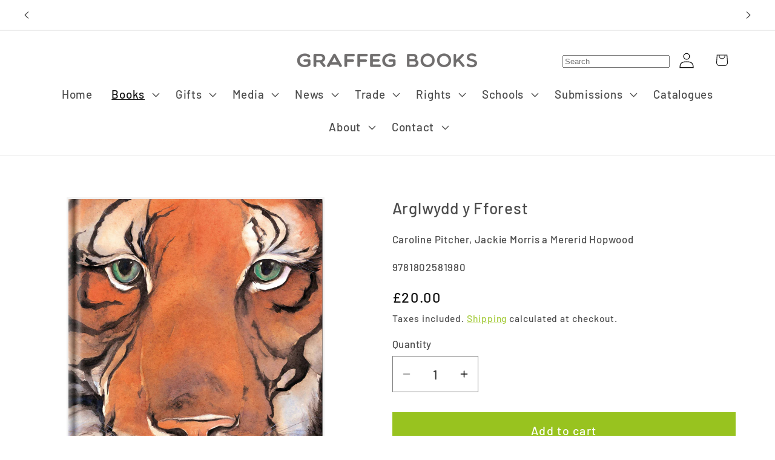

--- FILE ---
content_type: text/html; charset=utf-8
request_url: https://graffeg.com/collections/books-1/products/arglwydd-y-fforest
body_size: 52622
content:
<!doctype html>
<html class="js" lang="en">
  <head>
    <meta charset="utf-8">
    <meta http-equiv="X-UA-Compatible" content="IE=edge">
    <meta name="viewport" content="width=device-width,initial-scale=1">
    <meta name="theme-color" content="">
    <link rel="canonical" href="https://graffeg.com/products/arglwydd-y-fforest"><link rel="icon" type="image/png" href="//graffeg.com/cdn/shop/files/Graffeg_favicon.png?crop=center&height=32&v=1613725208&width=32"><link rel="preconnect" href="https://fonts.shopifycdn.com" crossorigin><title>
      Arglwydd y Fforest
 &ndash; Graffeg Books</title>

    
      <meta name="description" content="Y mae popeth mae Teigr bach yn ei glywed yn newydd ac yn gyffrous. Pan mae’n dweud wrth ei fam am y synau o’i gwmpas mae hi’n ei atgoffa ‘Pan na fyddi di’n eu clywed, bryd hynny, fy mab, bydd barod. Bydd Arglwydd y Fforest yma!’ Ond pwy yw Arglwydd y Fforest, a phryd bydd Teigr yn gwybod? Gan Caroline Pitcher a Jackie Morris">
    

    

<meta property="og:site_name" content="Graffeg Books">
<meta property="og:url" content="https://graffeg.com/products/arglwydd-y-fforest">
<meta property="og:title" content="Arglwydd y Fforest">
<meta property="og:type" content="product">
<meta property="og:description" content="Y mae popeth mae Teigr bach yn ei glywed yn newydd ac yn gyffrous. Pan mae’n dweud wrth ei fam am y synau o’i gwmpas mae hi’n ei atgoffa ‘Pan na fyddi di’n eu clywed, bryd hynny, fy mab, bydd barod. Bydd Arglwydd y Fforest yma!’ Ond pwy yw Arglwydd y Fforest, a phryd bydd Teigr yn gwybod? Gan Caroline Pitcher a Jackie Morris"><meta property="og:image" content="http://graffeg.com/cdn/shop/products/ArglwyddyFforest.jpg?v=1724923200">
  <meta property="og:image:secure_url" content="https://graffeg.com/cdn/shop/products/ArglwyddyFforest.jpg?v=1724923200">
  <meta property="og:image:width" content="2289">
  <meta property="og:image:height" content="2957"><meta property="og:price:amount" content="20.00">
  <meta property="og:price:currency" content="GBP"><meta name="twitter:site" content="@https://x.com/graffeg_books"><meta name="twitter:card" content="summary_large_image">
<meta name="twitter:title" content="Arglwydd y Fforest">
<meta name="twitter:description" content="Y mae popeth mae Teigr bach yn ei glywed yn newydd ac yn gyffrous. Pan mae’n dweud wrth ei fam am y synau o’i gwmpas mae hi’n ei atgoffa ‘Pan na fyddi di’n eu clywed, bryd hynny, fy mab, bydd barod. Bydd Arglwydd y Fforest yma!’ Ond pwy yw Arglwydd y Fforest, a phryd bydd Teigr yn gwybod? Gan Caroline Pitcher a Jackie Morris">


    <script src="//graffeg.com/cdn/shop/t/18/assets/constants.js?v=132983761750457495441747897452" defer="defer"></script>
    <script src="//graffeg.com/cdn/shop/t/18/assets/pubsub.js?v=25310214064522200911747897778" defer="defer"></script>
    <script src="//graffeg.com/cdn/shop/t/18/assets/global.js?v=184345515105158409801747897674" defer="defer"></script>
    <script src="//graffeg.com/cdn/shop/t/18/assets/details-disclosure.js?v=13653116266235556501747897455" defer="defer"></script>
    <script src="//graffeg.com/cdn/shop/t/18/assets/details-modal.js?v=25581673532751508451747897456" defer="defer"></script>
    <script src="//graffeg.com/cdn/shop/t/18/assets/search-form.js?v=133129549252120666541747897791" defer="defer"></script><script>window.performance && window.performance.mark && window.performance.mark('shopify.content_for_header.start');</script><meta name="google-site-verification" content="Yy4qKEPdDYXzHvKV8u3PKIlCd7G4GlfV2vag420sTcM">
<meta name="facebook-domain-verification" content="101i0bqfyauyj9ed3j43syejobdboi">
<meta name="facebook-domain-verification" content="4w23e9j2aj5u4qkzt55jdtmkvldabk">
<meta id="shopify-digital-wallet" name="shopify-digital-wallet" content="/31941034043/digital_wallets/dialog">
<meta name="shopify-checkout-api-token" content="f6b2a59dc5697588238c8823a9dd1825">
<meta id="in-context-paypal-metadata" data-shop-id="31941034043" data-venmo-supported="false" data-environment="production" data-locale="en_US" data-paypal-v4="true" data-currency="GBP">
<link rel="alternate" type="application/json+oembed" href="https://graffeg.com/products/arglwydd-y-fforest.oembed">
<script async="async" src="/checkouts/internal/preloads.js?locale=en-GB"></script>
<link rel="preconnect" href="https://shop.app" crossorigin="anonymous">
<script async="async" src="https://shop.app/checkouts/internal/preloads.js?locale=en-GB&shop_id=31941034043" crossorigin="anonymous"></script>
<script id="apple-pay-shop-capabilities" type="application/json">{"shopId":31941034043,"countryCode":"GB","currencyCode":"GBP","merchantCapabilities":["supports3DS"],"merchantId":"gid:\/\/shopify\/Shop\/31941034043","merchantName":"Graffeg Books","requiredBillingContactFields":["postalAddress","email"],"requiredShippingContactFields":["postalAddress","email"],"shippingType":"shipping","supportedNetworks":["visa","maestro","masterCard","amex","discover","elo"],"total":{"type":"pending","label":"Graffeg Books","amount":"1.00"},"shopifyPaymentsEnabled":true,"supportsSubscriptions":true}</script>
<script id="shopify-features" type="application/json">{"accessToken":"f6b2a59dc5697588238c8823a9dd1825","betas":["rich-media-storefront-analytics"],"domain":"graffeg.com","predictiveSearch":true,"shopId":31941034043,"locale":"en"}</script>
<script>var Shopify = Shopify || {};
Shopify.shop = "graffeg-books.myshopify.com";
Shopify.locale = "en";
Shopify.currency = {"active":"GBP","rate":"1.0"};
Shopify.country = "GB";
Shopify.theme = {"name":"Copy of Dawn - Rob","id":181718581635,"schema_name":"Dawn","schema_version":"15.3.0","theme_store_id":887,"role":"main"};
Shopify.theme.handle = "null";
Shopify.theme.style = {"id":null,"handle":null};
Shopify.cdnHost = "graffeg.com/cdn";
Shopify.routes = Shopify.routes || {};
Shopify.routes.root = "/";</script>
<script type="module">!function(o){(o.Shopify=o.Shopify||{}).modules=!0}(window);</script>
<script>!function(o){function n(){var o=[];function n(){o.push(Array.prototype.slice.apply(arguments))}return n.q=o,n}var t=o.Shopify=o.Shopify||{};t.loadFeatures=n(),t.autoloadFeatures=n()}(window);</script>
<script>
  window.ShopifyPay = window.ShopifyPay || {};
  window.ShopifyPay.apiHost = "shop.app\/pay";
  window.ShopifyPay.redirectState = null;
</script>
<script id="shop-js-analytics" type="application/json">{"pageType":"product"}</script>
<script defer="defer" async type="module" src="//graffeg.com/cdn/shopifycloud/shop-js/modules/v2/client.init-shop-cart-sync_CGREiBkR.en.esm.js"></script>
<script defer="defer" async type="module" src="//graffeg.com/cdn/shopifycloud/shop-js/modules/v2/chunk.common_Bt2Up4BP.esm.js"></script>
<script type="module">
  await import("//graffeg.com/cdn/shopifycloud/shop-js/modules/v2/client.init-shop-cart-sync_CGREiBkR.en.esm.js");
await import("//graffeg.com/cdn/shopifycloud/shop-js/modules/v2/chunk.common_Bt2Up4BP.esm.js");

  window.Shopify.SignInWithShop?.initShopCartSync?.({"fedCMEnabled":true,"windoidEnabled":true});

</script>
<script>
  window.Shopify = window.Shopify || {};
  if (!window.Shopify.featureAssets) window.Shopify.featureAssets = {};
  window.Shopify.featureAssets['shop-js'] = {"shop-cart-sync":["modules/v2/client.shop-cart-sync_CQNAmp__.en.esm.js","modules/v2/chunk.common_Bt2Up4BP.esm.js"],"init-windoid":["modules/v2/client.init-windoid_BMafEeJe.en.esm.js","modules/v2/chunk.common_Bt2Up4BP.esm.js"],"shop-cash-offers":["modules/v2/client.shop-cash-offers_3d66YIS3.en.esm.js","modules/v2/chunk.common_Bt2Up4BP.esm.js","modules/v2/chunk.modal_Dk0o9ppo.esm.js"],"init-fed-cm":["modules/v2/client.init-fed-cm_B-WG4sqw.en.esm.js","modules/v2/chunk.common_Bt2Up4BP.esm.js"],"shop-toast-manager":["modules/v2/client.shop-toast-manager_DhuhblEJ.en.esm.js","modules/v2/chunk.common_Bt2Up4BP.esm.js"],"shop-button":["modules/v2/client.shop-button_B5xLHL5j.en.esm.js","modules/v2/chunk.common_Bt2Up4BP.esm.js"],"avatar":["modules/v2/client.avatar_BTnouDA3.en.esm.js"],"init-shop-email-lookup-coordinator":["modules/v2/client.init-shop-email-lookup-coordinator_hqFayTDE.en.esm.js","modules/v2/chunk.common_Bt2Up4BP.esm.js"],"init-shop-cart-sync":["modules/v2/client.init-shop-cart-sync_CGREiBkR.en.esm.js","modules/v2/chunk.common_Bt2Up4BP.esm.js"],"shop-login-button":["modules/v2/client.shop-login-button_g5QkWrqe.en.esm.js","modules/v2/chunk.common_Bt2Up4BP.esm.js","modules/v2/chunk.modal_Dk0o9ppo.esm.js"],"pay-button":["modules/v2/client.pay-button_Cuf0bNvL.en.esm.js","modules/v2/chunk.common_Bt2Up4BP.esm.js"],"init-shop-for-new-customer-accounts":["modules/v2/client.init-shop-for-new-customer-accounts_Bxwhl6__.en.esm.js","modules/v2/client.shop-login-button_g5QkWrqe.en.esm.js","modules/v2/chunk.common_Bt2Up4BP.esm.js","modules/v2/chunk.modal_Dk0o9ppo.esm.js"],"init-customer-accounts-sign-up":["modules/v2/client.init-customer-accounts-sign-up_al3d1WE3.en.esm.js","modules/v2/client.shop-login-button_g5QkWrqe.en.esm.js","modules/v2/chunk.common_Bt2Up4BP.esm.js","modules/v2/chunk.modal_Dk0o9ppo.esm.js"],"shop-follow-button":["modules/v2/client.shop-follow-button_B9MutJJO.en.esm.js","modules/v2/chunk.common_Bt2Up4BP.esm.js","modules/v2/chunk.modal_Dk0o9ppo.esm.js"],"checkout-modal":["modules/v2/client.checkout-modal_OBPaeP-J.en.esm.js","modules/v2/chunk.common_Bt2Up4BP.esm.js","modules/v2/chunk.modal_Dk0o9ppo.esm.js"],"init-customer-accounts":["modules/v2/client.init-customer-accounts_Brxa5h1K.en.esm.js","modules/v2/client.shop-login-button_g5QkWrqe.en.esm.js","modules/v2/chunk.common_Bt2Up4BP.esm.js","modules/v2/chunk.modal_Dk0o9ppo.esm.js"],"lead-capture":["modules/v2/client.lead-capture_BBBv1Qpe.en.esm.js","modules/v2/chunk.common_Bt2Up4BP.esm.js","modules/v2/chunk.modal_Dk0o9ppo.esm.js"],"shop-login":["modules/v2/client.shop-login_DoNRI_y4.en.esm.js","modules/v2/chunk.common_Bt2Up4BP.esm.js","modules/v2/chunk.modal_Dk0o9ppo.esm.js"],"payment-terms":["modules/v2/client.payment-terms_BlOJedZ2.en.esm.js","modules/v2/chunk.common_Bt2Up4BP.esm.js","modules/v2/chunk.modal_Dk0o9ppo.esm.js"]};
</script>
<script>(function() {
  var isLoaded = false;
  function asyncLoad() {
    if (isLoaded) return;
    isLoaded = true;
    var urls = ["https:\/\/chimpstatic.com\/mcjs-connected\/js\/users\/9f28b6fbdb1f4631cf7dac31c\/ce5f556c28019de7987fff4ea.js?shop=graffeg-books.myshopify.com","https:\/\/formbuilder.hulkapps.com\/skeletopapp.js?shop=graffeg-books.myshopify.com"];
    for (var i = 0; i < urls.length; i++) {
      var s = document.createElement('script');
      s.type = 'text/javascript';
      s.async = true;
      s.src = urls[i];
      var x = document.getElementsByTagName('script')[0];
      x.parentNode.insertBefore(s, x);
    }
  };
  if(window.attachEvent) {
    window.attachEvent('onload', asyncLoad);
  } else {
    window.addEventListener('load', asyncLoad, false);
  }
})();</script>
<script id="__st">var __st={"a":31941034043,"offset":0,"reqid":"32e3d163-ae81-4dcc-b26e-8592ee1d3ea0-1762836805","pageurl":"graffeg.com\/collections\/books-1\/products\/arglwydd-y-fforest","u":"f56b8046209d","p":"product","rtyp":"product","rid":7569342169307};</script>
<script>window.ShopifyPaypalV4VisibilityTracking = true;</script>
<script id="captcha-bootstrap">!function(){'use strict';const t='contact',e='account',n='new_comment',o=[[t,t],['blogs',n],['comments',n],[t,'customer']],c=[[e,'customer_login'],[e,'guest_login'],[e,'recover_customer_password'],[e,'create_customer']],r=t=>t.map((([t,e])=>`form[action*='/${t}']:not([data-nocaptcha='true']) input[name='form_type'][value='${e}']`)).join(','),a=t=>()=>t?[...document.querySelectorAll(t)].map((t=>t.form)):[];function s(){const t=[...o],e=r(t);return a(e)}const i='password',u='form_key',d=['recaptcha-v3-token','g-recaptcha-response','h-captcha-response',i],f=()=>{try{return window.sessionStorage}catch{return}},m='__shopify_v',_=t=>t.elements[u];function p(t,e,n=!1){try{const o=window.sessionStorage,c=JSON.parse(o.getItem(e)),{data:r}=function(t){const{data:e,action:n}=t;return t[m]||n?{data:e,action:n}:{data:t,action:n}}(c);for(const[e,n]of Object.entries(r))t.elements[e]&&(t.elements[e].value=n);n&&o.removeItem(e)}catch(o){console.error('form repopulation failed',{error:o})}}const l='form_type',E='cptcha';function T(t){t.dataset[E]=!0}const w=window,h=w.document,L='Shopify',v='ce_forms',y='captcha';let A=!1;((t,e)=>{const n=(g='f06e6c50-85a8-45c8-87d0-21a2b65856fe',I='https://cdn.shopify.com/shopifycloud/storefront-forms-hcaptcha/ce_storefront_forms_captcha_hcaptcha.v1.5.2.iife.js',D={infoText:'Protected by hCaptcha',privacyText:'Privacy',termsText:'Terms'},(t,e,n)=>{const o=w[L][v],c=o.bindForm;if(c)return c(t,g,e,D).then(n);var r;o.q.push([[t,g,e,D],n]),r=I,A||(h.body.append(Object.assign(h.createElement('script'),{id:'captcha-provider',async:!0,src:r})),A=!0)});var g,I,D;w[L]=w[L]||{},w[L][v]=w[L][v]||{},w[L][v].q=[],w[L][y]=w[L][y]||{},w[L][y].protect=function(t,e){n(t,void 0,e),T(t)},Object.freeze(w[L][y]),function(t,e,n,w,h,L){const[v,y,A,g]=function(t,e,n){const i=e?o:[],u=t?c:[],d=[...i,...u],f=r(d),m=r(i),_=r(d.filter((([t,e])=>n.includes(e))));return[a(f),a(m),a(_),s()]}(w,h,L),I=t=>{const e=t.target;return e instanceof HTMLFormElement?e:e&&e.form},D=t=>v().includes(t);t.addEventListener('submit',(t=>{const e=I(t);if(!e)return;const n=D(e)&&!e.dataset.hcaptchaBound&&!e.dataset.recaptchaBound,o=_(e),c=g().includes(e)&&(!o||!o.value);(n||c)&&t.preventDefault(),c&&!n&&(function(t){try{if(!f())return;!function(t){const e=f();if(!e)return;const n=_(t);if(!n)return;const o=n.value;o&&e.removeItem(o)}(t);const e=Array.from(Array(32),(()=>Math.random().toString(36)[2])).join('');!function(t,e){_(t)||t.append(Object.assign(document.createElement('input'),{type:'hidden',name:u})),t.elements[u].value=e}(t,e),function(t,e){const n=f();if(!n)return;const o=[...t.querySelectorAll(`input[type='${i}']`)].map((({name:t})=>t)),c=[...d,...o],r={};for(const[a,s]of new FormData(t).entries())c.includes(a)||(r[a]=s);n.setItem(e,JSON.stringify({[m]:1,action:t.action,data:r}))}(t,e)}catch(e){console.error('failed to persist form',e)}}(e),e.submit())}));const S=(t,e)=>{t&&!t.dataset[E]&&(n(t,e.some((e=>e===t))),T(t))};for(const o of['focusin','change'])t.addEventListener(o,(t=>{const e=I(t);D(e)&&S(e,y())}));const B=e.get('form_key'),M=e.get(l),P=B&&M;t.addEventListener('DOMContentLoaded',(()=>{const t=y();if(P)for(const e of t)e.elements[l].value===M&&p(e,B);[...new Set([...A(),...v().filter((t=>'true'===t.dataset.shopifyCaptcha))])].forEach((e=>S(e,t)))}))}(h,new URLSearchParams(w.location.search),n,t,e,['guest_login'])})(!0,!0)}();</script>
<script integrity="sha256-52AcMU7V7pcBOXWImdc/TAGTFKeNjmkeM1Pvks/DTgc=" data-source-attribution="shopify.loadfeatures" defer="defer" src="//graffeg.com/cdn/shopifycloud/storefront/assets/storefront/load_feature-81c60534.js" crossorigin="anonymous"></script>
<script crossorigin="anonymous" defer="defer" src="//graffeg.com/cdn/shopifycloud/storefront/assets/shopify_pay/storefront-65b4c6d7.js?v=20250812"></script>
<script data-source-attribution="shopify.dynamic_checkout.dynamic.init">var Shopify=Shopify||{};Shopify.PaymentButton=Shopify.PaymentButton||{isStorefrontPortableWallets:!0,init:function(){window.Shopify.PaymentButton.init=function(){};var t=document.createElement("script");t.src="https://graffeg.com/cdn/shopifycloud/portable-wallets/latest/portable-wallets.en.js",t.type="module",document.head.appendChild(t)}};
</script>
<script data-source-attribution="shopify.dynamic_checkout.buyer_consent">
  function portableWalletsHideBuyerConsent(e){var t=document.getElementById("shopify-buyer-consent"),n=document.getElementById("shopify-subscription-policy-button");t&&n&&(t.classList.add("hidden"),t.setAttribute("aria-hidden","true"),n.removeEventListener("click",e))}function portableWalletsShowBuyerConsent(e){var t=document.getElementById("shopify-buyer-consent"),n=document.getElementById("shopify-subscription-policy-button");t&&n&&(t.classList.remove("hidden"),t.removeAttribute("aria-hidden"),n.addEventListener("click",e))}window.Shopify?.PaymentButton&&(window.Shopify.PaymentButton.hideBuyerConsent=portableWalletsHideBuyerConsent,window.Shopify.PaymentButton.showBuyerConsent=portableWalletsShowBuyerConsent);
</script>
<script data-source-attribution="shopify.dynamic_checkout.cart.bootstrap">document.addEventListener("DOMContentLoaded",(function(){function t(){return document.querySelector("shopify-accelerated-checkout-cart, shopify-accelerated-checkout")}if(t())Shopify.PaymentButton.init();else{new MutationObserver((function(e,n){t()&&(Shopify.PaymentButton.init(),n.disconnect())})).observe(document.body,{childList:!0,subtree:!0})}}));
</script>
<link id="shopify-accelerated-checkout-styles" rel="stylesheet" media="screen" href="https://graffeg.com/cdn/shopifycloud/portable-wallets/latest/accelerated-checkout-backwards-compat.css" crossorigin="anonymous">
<style id="shopify-accelerated-checkout-cart">
        #shopify-buyer-consent {
  margin-top: 1em;
  display: inline-block;
  width: 100%;
}

#shopify-buyer-consent.hidden {
  display: none;
}

#shopify-subscription-policy-button {
  background: none;
  border: none;
  padding: 0;
  text-decoration: underline;
  font-size: inherit;
  cursor: pointer;
}

#shopify-subscription-policy-button::before {
  box-shadow: none;
}

      </style>
<script id="sections-script" data-sections="header" defer="defer" src="//graffeg.com/cdn/shop/t/18/compiled_assets/scripts.js?21508"></script>
<script>window.performance && window.performance.mark && window.performance.mark('shopify.content_for_header.end');</script>


    <style data-shopify>
      @font-face {
  font-family: Barlow;
  font-weight: 500;
  font-style: normal;
  font-display: swap;
  src: url("//graffeg.com/cdn/fonts/barlow/barlow_n5.a193a1990790eba0cc5cca569d23799830e90f07.woff2") format("woff2"),
       url("//graffeg.com/cdn/fonts/barlow/barlow_n5.ae31c82169b1dc0715609b8cc6a610b917808358.woff") format("woff");
}

      @font-face {
  font-family: Barlow;
  font-weight: 700;
  font-style: normal;
  font-display: swap;
  src: url("//graffeg.com/cdn/fonts/barlow/barlow_n7.691d1d11f150e857dcbc1c10ef03d825bc378d81.woff2") format("woff2"),
       url("//graffeg.com/cdn/fonts/barlow/barlow_n7.4fdbb1cb7da0e2c2f88492243ffa2b4f91924840.woff") format("woff");
}

      @font-face {
  font-family: Barlow;
  font-weight: 500;
  font-style: italic;
  font-display: swap;
  src: url("//graffeg.com/cdn/fonts/barlow/barlow_i5.714d58286997b65cd479af615cfa9bb0a117a573.woff2") format("woff2"),
       url("//graffeg.com/cdn/fonts/barlow/barlow_i5.0120f77e6447d3b5df4bbec8ad8c2d029d87fb21.woff") format("woff");
}

      @font-face {
  font-family: Barlow;
  font-weight: 700;
  font-style: italic;
  font-display: swap;
  src: url("//graffeg.com/cdn/fonts/barlow/barlow_i7.50e19d6cc2ba5146fa437a5a7443c76d5d730103.woff2") format("woff2"),
       url("//graffeg.com/cdn/fonts/barlow/barlow_i7.47e9f98f1b094d912e6fd631cc3fe93d9f40964f.woff") format("woff");
}

      @font-face {
  font-family: Barlow;
  font-weight: 500;
  font-style: normal;
  font-display: swap;
  src: url("//graffeg.com/cdn/fonts/barlow/barlow_n5.a193a1990790eba0cc5cca569d23799830e90f07.woff2") format("woff2"),
       url("//graffeg.com/cdn/fonts/barlow/barlow_n5.ae31c82169b1dc0715609b8cc6a610b917808358.woff") format("woff");
}


      
        :root,
        .color-scheme-1 {
          --color-background: 255,255,255;
        
          --gradient-background: #ffffff;
        

        

        --color-foreground: 18,18,18;
        --color-background-contrast: 191,191,191;
        --color-shadow: 18,18,18;
        --color-button: 18,18,18;
        --color-button-text: 255,255,255;
        --color-secondary-button: 255,255,255;
        --color-secondary-button-text: 18,18,18;
        --color-link: 18,18,18;
        --color-badge-foreground: 18,18,18;
        --color-badge-background: 255,255,255;
        --color-badge-border: 18,18,18;
        --payment-terms-background-color: rgb(255 255 255);
      }
      
        
        .color-scheme-2 {
          --color-background: 243,243,243;
        
          --gradient-background: #f3f3f3;
        

        

        --color-foreground: 18,18,18;
        --color-background-contrast: 179,179,179;
        --color-shadow: 18,18,18;
        --color-button: 18,18,18;
        --color-button-text: 243,243,243;
        --color-secondary-button: 243,243,243;
        --color-secondary-button-text: 18,18,18;
        --color-link: 18,18,18;
        --color-badge-foreground: 18,18,18;
        --color-badge-background: 243,243,243;
        --color-badge-border: 18,18,18;
        --payment-terms-background-color: rgb(243 243 243);
      }
      
        
        .color-scheme-3 {
          --color-background: 36,40,51;
        
          --gradient-background: #242833;
        

        

        --color-foreground: 255,255,255;
        --color-background-contrast: 47,52,66;
        --color-shadow: 18,18,18;
        --color-button: 255,255,255;
        --color-button-text: 0,0,0;
        --color-secondary-button: 36,40,51;
        --color-secondary-button-text: 255,255,255;
        --color-link: 255,255,255;
        --color-badge-foreground: 255,255,255;
        --color-badge-background: 36,40,51;
        --color-badge-border: 255,255,255;
        --payment-terms-background-color: rgb(36 40 51);
      }
      
        
        .color-scheme-4 {
          --color-background: 18,18,18;
        
          --gradient-background: #121212;
        

        

        --color-foreground: 255,255,255;
        --color-background-contrast: 146,146,146;
        --color-shadow: 18,18,18;
        --color-button: 255,255,255;
        --color-button-text: 18,18,18;
        --color-secondary-button: 18,18,18;
        --color-secondary-button-text: 255,255,255;
        --color-link: 255,255,255;
        --color-badge-foreground: 255,255,255;
        --color-badge-background: 18,18,18;
        --color-badge-border: 255,255,255;
        --payment-terms-background-color: rgb(18 18 18);
      }
      
        
        .color-scheme-5 {
          --color-background: 51,79,180;
        
          --gradient-background: #334fb4;
        

        

        --color-foreground: 255,255,255;
        --color-background-contrast: 23,35,81;
        --color-shadow: 18,18,18;
        --color-button: 255,255,255;
        --color-button-text: 51,79,180;
        --color-secondary-button: 51,79,180;
        --color-secondary-button-text: 255,255,255;
        --color-link: 255,255,255;
        --color-badge-foreground: 255,255,255;
        --color-badge-background: 51,79,180;
        --color-badge-border: 255,255,255;
        --payment-terms-background-color: rgb(51 79 180);
      }
      
        
        .color-scheme-dd2cf603-f048-4b8c-a4b1-b127a87779ff {
          --color-background: 255,255,255;
        
          --gradient-background: #ffffff;
        

        

        --color-foreground: 18,18,18;
        --color-background-contrast: 191,191,191;
        --color-shadow: 18,18,18;
        --color-button: 152,195,31;
        --color-button-text: 255,255,255;
        --color-secondary-button: 255,255,255;
        --color-secondary-button-text: 152,195,31;
        --color-link: 152,195,31;
        --color-badge-foreground: 18,18,18;
        --color-badge-background: 255,255,255;
        --color-badge-border: 18,18,18;
        --payment-terms-background-color: rgb(255 255 255);
      }
      
        
        .color-scheme-b74e6840-2a22-4c31-a7ca-403916304857 {
          --color-background: 255,255,255;
        
          --gradient-background: linear-gradient(0deg, rgba(187, 48, 254, 0.99), rgba(152, 195, 31, 1) 1%);
        

        

        --color-foreground: 255,255,255;
        --color-background-contrast: 191,191,191;
        --color-shadow: 152,195,31;
        --color-button: 152,195,31;
        --color-button-text: 152,195,31;
        --color-secondary-button: 255,255,255;
        --color-secondary-button-text: 152,195,31;
        --color-link: 152,195,31;
        --color-badge-foreground: 255,255,255;
        --color-badge-background: 255,255,255;
        --color-badge-border: 255,255,255;
        --payment-terms-background-color: rgb(255 255 255);
      }
      
        
        .color-scheme-6587b8c0-ea19-43cc-95b3-358975b3a5e6 {
          --color-background: 123,124,123;
        
          --gradient-background: #7b7c7b;
        

        

        --color-foreground: 18,18,18;
        --color-background-contrast: 60,60,60;
        --color-shadow: 18,18,18;
        --color-button: 18,18,18;
        --color-button-text: 255,255,255;
        --color-secondary-button: 123,124,123;
        --color-secondary-button-text: 18,18,18;
        --color-link: 18,18,18;
        --color-badge-foreground: 18,18,18;
        --color-badge-background: 123,124,123;
        --color-badge-border: 18,18,18;
        --payment-terms-background-color: rgb(123 124 123);
      }
      
        
        .color-scheme-1794bcfe-e6b0-47b8-981e-cf59b328aac2 {
          --color-background: 0,175,233;
        
          --gradient-background: #00afe9;
        

        

        --color-foreground: 255,255,255;
        --color-background-contrast: 0,79,106;
        --color-shadow: 18,18,18;
        --color-button: 0,175,233;
        --color-button-text: 255,255,255;
        --color-secondary-button: 0,175,233;
        --color-secondary-button-text: 18,18,18;
        --color-link: 18,18,18;
        --color-badge-foreground: 255,255,255;
        --color-badge-background: 0,175,233;
        --color-badge-border: 255,255,255;
        --payment-terms-background-color: rgb(0 175 233);
      }
      
        
        .color-scheme-c44536a6-b8d5-4673-8cea-f3ae99cb7a28 {
          --color-background: 123,124,123;
        
          --gradient-background: #7b7c7b;
        

        

        --color-foreground: 255,255,255;
        --color-background-contrast: 60,60,60;
        --color-shadow: 18,18,18;
        --color-button: 123,124,123;
        --color-button-text: 255,255,255;
        --color-secondary-button: 123,124,123;
        --color-secondary-button-text: 18,18,18;
        --color-link: 18,18,18;
        --color-badge-foreground: 255,255,255;
        --color-badge-background: 123,124,123;
        --color-badge-border: 255,255,255;
        --payment-terms-background-color: rgb(123 124 123);
      }
      
        
        .color-scheme-620f328e-874e-450c-a223-a47e44b5bf96 {
          --color-background: 243,141,0;
        
          --gradient-background: #f38d00;
        

        

        --color-foreground: 255,255,255;
        --color-background-contrast: 115,67,0;
        --color-shadow: 18,18,18;
        --color-button: 243,141,0;
        --color-button-text: 255,255,255;
        --color-secondary-button: 243,141,0;
        --color-secondary-button-text: 18,18,18;
        --color-link: 18,18,18;
        --color-badge-foreground: 255,255,255;
        --color-badge-background: 243,141,0;
        --color-badge-border: 255,255,255;
        --payment-terms-background-color: rgb(243 141 0);
      }
      
        
        .color-scheme-3863e9ac-362b-4ea2-bf31-17dde062036a {
          --color-background: 235,91,156;
        
          --gradient-background: #eb5b9c;
        

        

        --color-foreground: 255,255,255;
        --color-background-contrast: 177,22,92;
        --color-shadow: 18,18,18;
        --color-button: 235,91,156;
        --color-button-text: 255,255,255;
        --color-secondary-button: 235,91,156;
        --color-secondary-button-text: 18,18,18;
        --color-link: 18,18,18;
        --color-badge-foreground: 255,255,255;
        --color-badge-background: 235,91,156;
        --color-badge-border: 255,255,255;
        --payment-terms-background-color: rgb(235 91 156);
      }
      

      body, .color-scheme-1, .color-scheme-2, .color-scheme-3, .color-scheme-4, .color-scheme-5, .color-scheme-dd2cf603-f048-4b8c-a4b1-b127a87779ff, .color-scheme-b74e6840-2a22-4c31-a7ca-403916304857, .color-scheme-6587b8c0-ea19-43cc-95b3-358975b3a5e6, .color-scheme-1794bcfe-e6b0-47b8-981e-cf59b328aac2, .color-scheme-c44536a6-b8d5-4673-8cea-f3ae99cb7a28, .color-scheme-620f328e-874e-450c-a223-a47e44b5bf96, .color-scheme-3863e9ac-362b-4ea2-bf31-17dde062036a {
        color: rgba(var(--color-foreground), 0.75);
        background-color: rgb(var(--color-background));
      }

      :root {
        --font-body-family: Barlow, sans-serif;
        --font-body-style: normal;
        --font-body-weight: 500;
        --font-body-weight-bold: 800;

        --font-heading-family: Barlow, sans-serif;
        --font-heading-style: normal;
        --font-heading-weight: 500;

        --font-body-scale: 1.3;
        --font-heading-scale: 1.1538461538461537;

        --media-padding: px;
        --media-border-opacity: 0.05;
        --media-border-width: 3px;
        --media-radius: 0px;
        --media-shadow-opacity: 0.0;
        --media-shadow-horizontal-offset: 0px;
        --media-shadow-vertical-offset: 16px;
        --media-shadow-blur-radius: 5px;
        --media-shadow-visible: 0;

        --page-width: 120rem;
        --page-width-margin: 0rem;

        --product-card-image-padding: 0.6rem;
        --product-card-corner-radius: 0.0rem;
        --product-card-text-alignment: left;
        --product-card-border-width: 0.0rem;
        --product-card-border-opacity: 0.1;
        --product-card-shadow-opacity: 0.0;
        --product-card-shadow-visible: 0;
        --product-card-shadow-horizontal-offset: 0.0rem;
        --product-card-shadow-vertical-offset: 0.4rem;
        --product-card-shadow-blur-radius: 0.5rem;

        --collection-card-image-padding: 0.0rem;
        --collection-card-corner-radius: 0.0rem;
        --collection-card-text-alignment: left;
        --collection-card-border-width: 0.0rem;
        --collection-card-border-opacity: 0.1;
        --collection-card-shadow-opacity: 0.0;
        --collection-card-shadow-visible: 0;
        --collection-card-shadow-horizontal-offset: 0.0rem;
        --collection-card-shadow-vertical-offset: 0.4rem;
        --collection-card-shadow-blur-radius: 0.5rem;

        --blog-card-image-padding: 0.0rem;
        --blog-card-corner-radius: 0.0rem;
        --blog-card-text-alignment: left;
        --blog-card-border-width: 0.0rem;
        --blog-card-border-opacity: 0.1;
        --blog-card-shadow-opacity: 0.0;
        --blog-card-shadow-visible: 0;
        --blog-card-shadow-horizontal-offset: 0.0rem;
        --blog-card-shadow-vertical-offset: 0.4rem;
        --blog-card-shadow-blur-radius: 0.5rem;

        --badge-corner-radius: 4.0rem;

        --popup-border-width: 1px;
        --popup-border-opacity: 0.1;
        --popup-corner-radius: 0px;
        --popup-shadow-opacity: 0.05;
        --popup-shadow-horizontal-offset: 0px;
        --popup-shadow-vertical-offset: 4px;
        --popup-shadow-blur-radius: 5px;

        --drawer-border-width: 1px;
        --drawer-border-opacity: 0.1;
        --drawer-shadow-opacity: 0.0;
        --drawer-shadow-horizontal-offset: 0px;
        --drawer-shadow-vertical-offset: 4px;
        --drawer-shadow-blur-radius: 5px;

        --spacing-sections-desktop: 0px;
        --spacing-sections-mobile: 0px;

        --grid-desktop-vertical-spacing: 4px;
        --grid-desktop-horizontal-spacing: 4px;
        --grid-mobile-vertical-spacing: 2px;
        --grid-mobile-horizontal-spacing: 2px;

        --text-boxes-border-opacity: 0.1;
        --text-boxes-border-width: 0px;
        --text-boxes-radius: 0px;
        --text-boxes-shadow-opacity: 0.0;
        --text-boxes-shadow-visible: 0;
        --text-boxes-shadow-horizontal-offset: 0px;
        --text-boxes-shadow-vertical-offset: 4px;
        --text-boxes-shadow-blur-radius: 5px;

        --buttons-radius: 0px;
        --buttons-radius-outset: 0px;
        --buttons-border-width: 1px;
        --buttons-border-opacity: 1.0;
        --buttons-shadow-opacity: 0.0;
        --buttons-shadow-visible: 0;
        --buttons-shadow-horizontal-offset: 0px;
        --buttons-shadow-vertical-offset: 4px;
        --buttons-shadow-blur-radius: 5px;
        --buttons-border-offset: 0px;

        --inputs-radius: 0px;
        --inputs-border-width: 1px;
        --inputs-border-opacity: 0.55;
        --inputs-shadow-opacity: 0.0;
        --inputs-shadow-horizontal-offset: 0px;
        --inputs-margin-offset: 0px;
        --inputs-shadow-vertical-offset: 10px;
        --inputs-shadow-blur-radius: 5px;
        --inputs-radius-outset: 0px;

        --variant-pills-radius: 40px;
        --variant-pills-border-width: 1px;
        --variant-pills-border-opacity: 0.55;
        --variant-pills-shadow-opacity: 0.0;
        --variant-pills-shadow-horizontal-offset: 0px;
        --variant-pills-shadow-vertical-offset: 4px;
        --variant-pills-shadow-blur-radius: 5px;
      }

      *,
      *::before,
      *::after {
        box-sizing: inherit;
      }

      html {
        box-sizing: border-box;
        font-size: calc(var(--font-body-scale) * 62.5%);
        height: 100%;
      }

      body {
        display: grid;
        grid-template-rows: auto auto 1fr auto;
        grid-template-columns: 100%;
        min-height: 100%;
        margin: 0;
        font-size: 1.5rem;
        letter-spacing: 0.06rem;
        line-height: calc(1 + 0.8 / var(--font-body-scale));
        font-family: var(--font-body-family);
        font-style: var(--font-body-style);
        font-weight: var(--font-body-weight);
      }

      @media screen and (min-width: 750px) {
        body {
          font-size: 1.6rem;
        }
      }
    </style>

    <link href="//graffeg.com/cdn/shop/t/18/assets/base.css?v=14512497274420546901758797659" rel="stylesheet" type="text/css" media="all" />
    <link rel="stylesheet" href="//graffeg.com/cdn/shop/t/18/assets/component-cart-items.css?v=123238115697927560811747897419" media="print" onload="this.media='all'">
      <link rel="preload" as="font" href="//graffeg.com/cdn/fonts/barlow/barlow_n5.a193a1990790eba0cc5cca569d23799830e90f07.woff2" type="font/woff2" crossorigin>
      

      <link rel="preload" as="font" href="//graffeg.com/cdn/fonts/barlow/barlow_n5.a193a1990790eba0cc5cca569d23799830e90f07.woff2" type="font/woff2" crossorigin>
      
<link href="//graffeg.com/cdn/shop/t/18/assets/component-localization-form.css?v=170315343355214948141747897431" rel="stylesheet" type="text/css" media="all" />
      <script src="//graffeg.com/cdn/shop/t/18/assets/localization-form.js?v=144176611646395275351747897758" defer="defer"></script><link
        rel="stylesheet"
        href="//graffeg.com/cdn/shop/t/18/assets/component-predictive-search.css?v=118923337488134913561747897439"
        media="print"
        onload="this.media='all'"
      ><script>
      if (Shopify.designMode) {
        document.documentElement.classList.add('shopify-design-mode');
      }
    </script>
    <!-- Gem_Page_Header_Script -->
    
<link rel="preconnect" href="https://ucarecdn.com">
<link rel="dns-prefetch" href="https://ucarecdn.com">

<link rel="preconnect" href="https://d1um8515vdn9kb.cloudfront.net">
<link rel="dns-prefetch" href="https://d1um8515vdn9kb.cloudfront.net">

<link rel="preconnect" href="https://maxcdn.bootstrapcdn.com">
<link rel="dns-prefetch" href="https://maxcdn.bootstrapcdn.com">

<link rel="preconnect" href="https://fonts.gstatic.com">
<link rel="dns-prefetch" href="https://fonts.gstatic.com">

<link rel="preconnect" href="https://fonts.googleapis.com">
<link rel="dns-prefetch" href="https://fonts.googleapis.com">

    


    <!-- End_Gem_Page_Header_Script -->
  <!-- BEGIN app block: shopify://apps/power-tools-filter-menu/blocks/fonts/6ae6bf19-7d76-44e9-9e0e-5df155960acd --><!-- BEGIN app snippet: filter-menu-fonts-css --><style>
  
  
  
  .filter-group h4 {
    font-size: 18px;
    
    font-weight: 600;
  }
  .filter-group.pt-accordion-group h4:after {
    line-height: 22px;
  }
  .pt-filter-drawer .pt-filter-drawer-header {
    font-size: 18px;
    
    font-weight: 600;
  }
  .filter-group li a, .filter-group li a:visited, .filter-group .collection-count {
    font-size: 14px;
    
    font-weight: 300;
  }
  .filter-group li div {
    line-height: 22px;
  }
  .filter-menu-none-selected li a, .has_collection_counts a {
    margin-right: 35.0px;
  }
  
  .filter-menu .pt-display-dropdown .menu-trigger {
    font-size: 14px;
    
    font-weight: 300;
    padding: 0 28px 0 15px;
    line-height: 26px;
    height: 28px;
  }
  .pt-display-smallbox ul li .collection-name {
    font-size: 14px;
  }
</style>
<!-- END app snippet -->
<!-- END app block --><!-- BEGIN app block: shopify://apps/power-tools-filter-menu/blocks/view-more/6ae6bf19-7d76-44e9-9e0e-5df155960acd --><script>
  (window.powerToolsSettings = window.powerToolsSettings || {}).classes = (window.powerToolsSettings.classes || []).concat("view-more-enabled");
  Object.assign(window.powerToolsSettings, { ptViewMoreMaxCount: '50', ptViewMoreText: '' });
</script>

<!-- END app block --><!-- BEGIN app block: shopify://apps/hulk-form-builder/blocks/app-embed/b6b8dd14-356b-4725-a4ed-77232212b3c3 --><!-- BEGIN app snippet: hulkapps-formbuilder-theme-ext --><script type="text/javascript">
  
  if (typeof window.formbuilder_customer != "object") {
        window.formbuilder_customer = {}
  }

  window.hulkFormBuilder = {
    form_data: {"form_lz5J7QoIwS-2bVnfZKK8Xw":{"uuid":"lz5J7QoIwS-2bVnfZKK8Xw","form_name":"Submissions","form_data":{"div_back_gradient_1":"#fff","div_back_gradient_2":"#fff","back_color":"#fff","form_title":"","form_submit":"Submit","after_submit":"hideAndmessage","after_submit_msg":"\u003cp\u003eThank you for sending your book idea for review. As you may imagine, we receive a lot of submissions and we can only reply to you if we wish to discuss your book further. If you haven\u0026rsquo;t heard from us within 8 weeks of your submission please assume we will not be taking your book offer forward at this time.\u003c\/p\u003e\n","captcha_enable":"yes","label_style":"blockLabels","input_border_radius":"2","back_type":"transparent","input_back_color":"#fff","input_back_color_hover":"#fff","back_shadow":"none","label_font_clr":"#333333","input_font_clr":"#333333","button_align":"leftBtn","button_clr":"#fff","button_back_clr":"#a3c62c","button_border_radius":"2","form_width":"100%","form_border_size":"2","form_border_clr":"transparent","form_border_radius":"1","label_font_size":"14","input_font_size":"12","button_font_size":"16","form_padding":"25","input_border_color":"#ccc","input_border_color_hover":"#ccc","btn_border_clr":"transparent","btn_border_size":"1","form_name":"Submissions","":"submissions@graffeg.com","form_description":"","captcha_align":"left","captcha_lang":"en-GB","formElements":[{"type":"text","position":0,"label":"Full Name:","customClass":"","halfwidth":"no","Conditions":{},"required":"yes","page_number":1},{"Conditions":{},"type":"text","position":1,"label":"Address:","page_number":1},{"type":"email","position":2,"label":"Email:","required":"yes","email_confirm":"yes","Conditions":{},"page_number":1},{"Conditions":{},"type":"text","position":3,"label":"Phone Number:","halfwidth":"yes","page_number":1},{"type":"textarea","position":4,"label":"Outline the story or a description and list of the contents – up to 500 words:","required":"yes","Conditions":{},"halfwidth":"no","page_number":1},{"Conditions":{},"type":"textarea","position":5,"label":"The purpose of the book – what will the reader learn or how will they benefit from the content:","required":"yes","halfwidth":"no","page_number":1},{"Conditions":{},"type":"text","position":6,"label":"Target audience – describe the age range and audience interest:","required":"yes","page_number":1},{"Conditions":{},"type":"label","position":7,"label":"Upload your full manuscript with chapter heads and page numbers:","page_number":1},{"Conditions":{},"type":"file","position":8,"label":"Choose a file","halfwidth":"no","required":"yes","page_number":1},{"Conditions":{},"type":"textarea","position":9,"label":"List chapters or content sections, indexes or teaching notes:","page_number":1},{"Conditions":{},"type":"text","position":10,"label":"Approximate number of words and pages or spreads for picture books:","halfwidth":"no","required":"yes","page_number":1},{"Conditions":{},"type":"textarea","position":11,"label":"Outline list of illustrations – drawings, diagrams and\/or photographs:","required":"no","page_number":1},{"Conditions":{},"type":"label","position":12,"label":"Upload a sample of illustration or photography by you or collaborators:","page_number":1},{"Conditions":{},"type":"file","position":13,"label":"Choose a File","required":"no","page_number":1},{"Conditions":{},"type":"textarea","position":14,"label":"Tell us about your expertise and experience which qualifies you to work on this project:","required":"yes","page_number":1},{"Conditions":{},"type":"textarea","position":15,"label":"Which imprint will this project fall under? Graffeg (Nature, Heritage, Food), Graffeg Childrens,  Graffeg Bach (Welsh-language childrens), Cadno (Middle-grade),  Bird Eye Books (Photography \u0026 Fine Art)","page_number":1},{"Conditions":{},"type":"textarea","position":16,"label":"Has any part of this content been researched, written, or generated using AI text or imaging tools?","page_number":1}]},"is_spam_form":false,"shop_uuid":"OZ30aez2d7-Q_dNMPSoXKQ","shop_timezone":"Europe\/London","shop_id":48340,"shop_is_after_submit_enabled":true,"shop_shopify_plan":"professional","shop_shopify_domain":"graffeg-books.myshopify.com","shop_remove_watermark":false,"shop_created_at":"2021-02-23T09:48:55.135-06:00"},"form_snB0WOgjmt6ZlaCUH1Xxpg":{"uuid":"snB0WOgjmt6ZlaCUH1Xxpg","form_name":"Author\/Illustrator Questionnaire","form_data":{"div_back_gradient_1":"#fff","div_back_gradient_2":"#fff","back_color":"#fff","form_title":"\u003ch3\u003e\u003cspan style=\"font-family:Arial;\"\u003eAuthor and Illustrator Questionnaire\u003c\/span\u003e\u003c\/h3\u003e\n","form_submit":"Submit","after_submit":"hideAndmessage","after_submit_msg":"","captcha_enable":"no","label_style":"blockLabels","input_border_radius":"2","back_type":"transparent","input_back_color":"#fff","input_back_color_hover":"#fff","back_shadow":"none","label_font_clr":"#333333","input_font_clr":"#333333","button_align":"centerBtn","button_clr":"#fff","button_back_clr":"#98c31f","button_border_radius":"2","form_width":"1000px","form_border_size":"2","form_border_clr":"#98c31f","form_border_radius":"1","label_font_size":"15","input_font_size":"12","button_font_size":"16","form_padding":"20","input_border_color":"#ccc","input_border_color_hover":"#ccc","btn_border_clr":"#98c31f","btn_border_size":"1","form_name":"Author\/Illustrator Questionnaire","":"","form_emails":"","form_access_message":"\u003cp\u003ePlease login to access the form\u003cbr\u003eDo not have an account? Create account\u003c\/p\u003e","label_fonts_type":"System Fonts","label_system_font_family":"Arial","form_description":"\u003cdiv data-end=\"236\" data-start=\"192\"\u003e\u0026nbsp;\u003c\/div\u003e\n\n\u003cdiv data-end=\"236\" data-start=\"192\"\u003e\u003cspan style=\"font-family:Arial;\"\u003e\u003cem data-end=\"236\" data-start=\"197\"\u003eWhy We\u0026#39;re Asking for This Information\u003c\/em\u003e\u003c\/span\u003e\u003c\/div\u003e\n\n\u003cdiv data-end=\"723\" data-start=\"238\"\u003e\u0026nbsp;\u003c\/div\u003e\n\n\u003cdiv data-end=\"723\" data-start=\"238\"\u003e\u003cspan style=\"font-family:Arial;\"\u003eTo support you and your work as effectively as possible, we ask that you complete this questionnaire. The information you provide will help us with marketing, publicity, production planning, and communication throughout the publishing process. It also allows us to better understand your background, preferences, and availability so we can collaborate in a way that respects your time and vision. Your responses will be kept confidential and used only for internal publishing purposes.\u003c\/span\u003e\u003c\/div\u003e\n","formElements":[{"type":"text","position":0,"label":"What is your full name (as you would like it to appear in print)?","customClass":"","halfwidth":"no","Conditions":{},"page_number":1},{"type":"text","position":1,"label":"Do you use a pen name or pseudonym?","halfwidth":"no","Conditions":{},"page_number":1},{"type":"email","position":2,"label":"Email","required":"yes","email_confirm":"yes","Conditions":{},"page_number":1,"halfwidth":"yes"},{"Conditions":{},"type":"textarea","position":3,"label":"Address","page_number":1,"halfwidth":"yes"},{"Conditions":{},"type":"text","position":4,"label":"Phone or mobile number,","page_number":1},{"type":"textarea","position":5,"label":"Book Title","required":"yes","Conditions":{},"page_number":1},{"Conditions":{},"type":"textarea","position":6,"label":"Do you have an agent or representation? If yes, please provide contact details.","page_number":1},{"Conditions":{},"type":"textarea","position":7,"label":"Your website\/blog\/Instagram\/Facebook handles","page_number":1},{"Conditions":{},"type":"textarea","position":8,"label":"Please give a brief CV","required":"yes","page_number":1},{"Conditions":{},"type":"textarea","position":9,"label":"Have you published books before? If so, please list titles, publishers, and publication dates.","page_number":1},{"Conditions":{},"type":"textarea","position":10,"label":"Please list any contacts in the media (print, radio, TV or online) or significant people in other areas who might help to promote your book.","required":"yes","page_number":1},{"Conditions":{},"type":"textarea","position":11,"label":"If applicable, where have your books\/other activities been reviewed in the past?","page_number":1},{"Conditions":{},"type":"textarea","position":12,"label":"Please give details if you are known for anything other than writing:","page_number":1},{"Conditions":{},"type":"textarea","position":13,"label":"Please list any individual reviewers or journalists who may be prepared to review your book. Please include full address and telephone number together with the name of the paper, journal or programme for which they usually review.","page_number":1,"halfwidth":"no"},{"Conditions":{},"type":"textarea","position":14,"label":"If necessary, are you willing to be interviewed?  Are you willing to write articles for the press?","page_number":1},{"Conditions":{},"type":"textarea","position":15,"label":"Please describe your book in 150-200 words indicating why a reader will be interested in it. What do you consider the book’s selling points to be? What do you see the market\/readership as? We will feel free to amend what you write. At this stage we want your point of view.","page_number":1},{"Conditions":{},"type":"textarea","position":16,"label":"Selling points:","page_number":1},{"Conditions":{},"type":"textarea","position":17,"label":"Market\/Readership:","page_number":1},{"Conditions":{},"type":"textarea","position":18,"label":"Please provide a one sentence summary for the book:","page_number":1},{"Conditions":{},"type":"textarea","position":19,"label":"Would you be willing to participate in bookshop events such as signing sessions, readings, lectures, debates?","page_number":1},{"Conditions":{},"type":"textarea","position":20,"label":"Are you comfortable doing media interviews or podcasts?","page_number":1},{"Conditions":{},"type":"textarea","position":21,"label":"How far would you be willing to travel for events?","page_number":1},{"Conditions":{},"type":"textarea","position":22,"label":"Please name your local bookshop:","page_number":1},{"Conditions":{},"type":"textarea","position":23,"label":"Do you know of, or belong to, any associations or organisations whose members would be interested in your book and who might be willing to help promote it? eg by including an insert about your book in their newsletter or distributing leaflets about your book.","page_number":1},{"Conditions":{},"type":"textarea","position":24,"label":"What unique aspects of your identity, background, or experience might be relevant for marketing this book?","page_number":1},{"Conditions":{},"type":"textarea","position":25,"label":"Do you have any upcoming commitments that may affect your timeline?","page_number":1},{"Conditions":{},"type":"textarea","position":26,"label":"Is there anything else you think we ought to know?","page_number":1},{"Conditions":{},"type":"image","position":27,"label":"Please send a high-resolution colour photograph for publicity purposes, indicating photographer’s name if a credit is necessary.","page_number":1}]},"is_spam_form":false,"shop_uuid":"OZ30aez2d7-Q_dNMPSoXKQ","shop_timezone":"Europe\/London","shop_id":48340,"shop_is_after_submit_enabled":true,"shop_shopify_plan":"professional","shop_shopify_domain":"graffeg-books.myshopify.com","shop_remove_watermark":false,"shop_created_at":"2021-02-23T09:48:55.135-06:00"}},
    shop_data: {"shop_OZ30aez2d7-Q_dNMPSoXKQ":{"shop_uuid":"OZ30aez2d7-Q_dNMPSoXKQ","shop_timezone":"Europe\/London","shop_id":48340,"shop_is_after_submit_enabled":true,"shop_shopify_plan":"professional","shop_shopify_domain":"graffeg-books.myshopify.com","shop_remove_watermark":false,"shop_created_at":"2021-02-23T09:48:55.135-06:00","is_skip_metafield":false,"shop_deleted":false,"shop_disabled":false}},
    settings_data: {"shop_settings":{"shop_customise_msgs":[],"default_customise_msgs":{"is_required":"is required","thank_you":"Thank you! The form was submitted successfully.","processing":"Processing...","valid_data":"Please provide valid data","valid_email":"Provide valid email format","valid_tags":"HTML Tags are not allowed","valid_phone":"Provide valid phone number","valid_captcha":"Please provide valid captcha response","valid_url":"Provide valid URL","only_number_alloud":"Provide valid number in","number_less":"must be less than","number_more":"must be more than","image_must_less":"Image must be less than 20MB","image_number":"Images allowed","image_extension":"Invalid extension! Please provide image file","error_image_upload":"Error in image upload. Please try again.","error_file_upload":"Error in file upload. Please try again.","your_response":"Your response","error_form_submit":"Error occur.Please try again after sometime.","email_submitted":"Form with this email is already submitted","invalid_email_by_zerobounce":"The email address you entered appears to be invalid. Please check it and try again.","download_file":"Download file","card_details_invalid":"Your card details are invalid","card_details":"Card details","please_enter_card_details":"Please enter card details","card_number":"Card number","exp_mm":"Exp MM","exp_yy":"Exp YY","crd_cvc":"CVV","payment_value":"Payment amount","please_enter_payment_amount":"Please enter payment amount","address1":"Address line 1","address2":"Address line 2","city":"City","province":"Province","zipcode":"Zip code","country":"Country","blocked_domain":"This form does not accept addresses from","file_must_less":"File must be less than 20MB","file_extension":"Invalid extension! Please provide file","only_file_number_alloud":"files allowed","previous":"Previous","next":"Next","must_have_a_input":"Please enter at least one field.","please_enter_required_data":"Please enter required data","atleast_one_special_char":"Include at least one special character","atleast_one_lowercase_char":"Include at least one lowercase character","atleast_one_uppercase_char":"Include at least one uppercase character","atleast_one_number":"Include at least one number","must_have_8_chars":"Must have 8 characters long","be_between_8_and_12_chars":"Be between 8 and 12 characters long","please_select":"Please Select","phone_submitted":"Form with this phone number is already submitted","user_res_parse_error":"Error while submitting the form","valid_same_values":"values must be same","product_choice_clear_selection":"Clear Selection","picture_choice_clear_selection":"Clear Selection","remove_all_for_file_image_upload":"Remove All","invalid_file_type_for_image_upload":"You can't upload files of this type.","invalid_file_type_for_signature_upload":"You can't upload files of this type.","max_files_exceeded_for_file_upload":"You can not upload any more files.","max_files_exceeded_for_image_upload":"You can not upload any more files.","file_already_exist":"File already uploaded","max_limit_exceed":"You have added the maximum number of text fields.","cancel_upload_for_file_upload":"Cancel upload","cancel_upload_for_image_upload":"Cancel upload","cancel_upload_for_signature_upload":"Cancel upload"},"shop_blocked_domains":[]}},
    features_data: {"shop_plan_features":{"shop_plan_features":["unlimited-forms","full-design-customization","export-form-submissions","multiple-recipients-for-form-submissions","multiple-admin-notifications","enable-captcha","unlimited-file-uploads","save-submitted-form-data","set-auto-response-message","conditional-logic","form-banner","save-as-draft-facility","include-user-response-in-admin-email","disable-form-submission","file-upload"]}},
    shop: null,
    shop_id: null,
    plan_features: null,
    validateDoubleQuotes: false,
    assets: {
      extraFunctions: "https://cdn.shopify.com/extensions/019a6c74-29f3-754a-afe5-b354ea02c446/form_builder-47/assets/extra-functions.js",
      extraStyles: "https://cdn.shopify.com/extensions/019a6c74-29f3-754a-afe5-b354ea02c446/form_builder-47/assets/extra-styles.css",
      bootstrapStyles: "https://cdn.shopify.com/extensions/019a6c74-29f3-754a-afe5-b354ea02c446/form_builder-47/assets/theme-app-extension-bootstrap.css"
    },
    translations: {
      htmlTagNotAllowed: "HTML Tags are not allowed",
      sqlQueryNotAllowed: "SQL Queries are not allowed",
      doubleQuoteNotAllowed: "Double quotes are not allowed",
      vorwerkHttpWwwNotAllowed: "The words \u0026#39;http\u0026#39; and \u0026#39;www\u0026#39; are not allowed. Please remove them and try again.",
      maxTextFieldsReached: "You have added the maximum number of text fields.",
      avoidNegativeWords: "Avoid negative words: Don\u0026#39;t use negative words in your contact message.",
      customDesignOnly: "This form is for custom designs requests. For general inquiries please contact our team at info@stagheaddesigns.com",
      zerobounceApiErrorMsg: "We couldn\u0026#39;t verify your email due to a technical issue. Please try again later.",
    }

  }

  

  window.FbThemeAppExtSettingsHash = {}
  
</script><!-- END app snippet --><!-- END app block --><!-- BEGIN app block: shopify://apps/power-tools-filter-menu/blocks/colors/6ae6bf19-7d76-44e9-9e0e-5df155960acd --><script>
  (window.powerToolsSettings = window.powerToolsSettings || {}).classes = (window.powerToolsSettings.classes || []).concat(["swatch-type-swatch"]);
</script>
<!-- BEGIN app snippet: filter-menu-colors-css --><style>
  .pt_hidden_by_embed { display: none!important; }

  .filter-menu {
    background-color: rgba(0,0,0,0);
    border-radius: 3px;
    padding: 0px;
    border: 1px solid rgba(0,0,0,0);
  }
  .filter-group .filter-clear {
    background-color: #EEE;
    color: #222;
  }
  .filter-group .filter-clear:hover {
    background-color: #DDD;
    color: #222;
  }
  .filter-group h4 {
    color: #222;
    border-bottom: 1px solid #DDD;
  }
  .filter-group + .filter-group h4 {
    border-top: 1px solid rgba(0,0,0,0);
  }
  .filter-group li a {
    text-indent: -21px;
    padding-left: 21px;
  }
  .filter-group li a, .filter-group li a:visited, .filter-group .collection-count {
    color: #222;
  }
  .filter-group .collection-count {
    color: #888;
  }
  .filter-group li.selected a {
    color: #333;
  }
  .filter-group li:hover a {
    color: #444;
  }
  i.check-icon,
  .pt-display-dropdown .filter-clear,
  .pt-display-dropdown .menu-trigger:after,
  .filter-group h4:after {
    color: #888;
  }
  .selected i.check-icon {
    color: #444;
  }
  i.check-icon:before,
  .pt-display-dropdown .filter-clear:before {
    content: "\e800";
    vertical-align: middle;
    height: 17px;
    line-height: 17px;
    width: 17px;
    font-size: 15px;
  }
  .is-safari i.check-icon:before {
    vertical-align: bottom;
  }
  a:hover i.check-icon:before {
    content: "\e801";
  }
  .selected i.check-icon:before {
    content: "\e802";
  }
  .selected a:hover i.check-icon:before {
    content: "\e803";
  }
  
  .pt-display-swatch ul li .collection-name {
    min-height: 17px;
  
    width: 27px;
    min-height: 27px;
  
  }
  .pt-display-swatch i.check-icon:before {
    content: "\e812";
  
    height: 27px;
    line-height: 27px;
    width: 27px;
    font-size: 25px;
  
  }
  .pt-display-swatch a:hover i.check-icon:before {
    content: "\e813";
  }
  .pt-display-swatch .selected i.check-icon:before {
    content: "\e814";
  }
  .pt-display-swatch .selected a:hover i.check-icon:before {
    content: "\e815";
  }.pt-display-swatch ul .filter-active-color-royal-blue .collection-name .check-icon,
  .pt-display-swatch ul .filter-active-colour-royal-blue .collection-name .check-icon,
  .pt-display-swatch ul .filter-active-royal-blue .collection-name .check-icon,
  .pt-display-swatch ul .filter-active-color_royal-blue .collection-name .check-icon,
  .pt-display-swatch ul .filter-active-colour_royal-blue .collection-name .check-icon {
    color: #4169e1;
  }.pt-display-swatch ul .filter-active-color-ivory .collection-name .check-icon,
  .pt-display-swatch ul .filter-active-colour-ivory .collection-name .check-icon,
  .pt-display-swatch ul .filter-active-ivory .collection-name .check-icon,
  .pt-display-swatch ul .filter-active-color_ivory .collection-name .check-icon,
  .pt-display-swatch ul .filter-active-colour_ivory .collection-name .check-icon {
    color: #FFFFF0;
  }.pt-display-swatch ul .filter-active-color-lavender .collection-name .check-icon,
  .pt-display-swatch ul .filter-active-colour-lavender .collection-name .check-icon,
  .pt-display-swatch ul .filter-active-lavender .collection-name .check-icon,
  .pt-display-swatch ul .filter-active-color_lavender .collection-name .check-icon,
  .pt-display-swatch ul .filter-active-colour_lavender .collection-name .check-icon {
    color: #E6E6FA;
  }.pt-display-swatch ul .filter-active-color-lilac .collection-name .check-icon,
  .pt-display-swatch ul .filter-active-colour-lilac .collection-name .check-icon,
  .pt-display-swatch ul .filter-active-lilac .collection-name .check-icon,
  .pt-display-swatch ul .filter-active-color_lilac .collection-name .check-icon,
  .pt-display-swatch ul .filter-active-colour_lilac .collection-name .check-icon {
    color: #c8a2c8;
  }.pt-display-swatch ul .filter-active-color-plum .collection-name .check-icon,
  .pt-display-swatch ul .filter-active-colour-plum .collection-name .check-icon,
  .pt-display-swatch ul .filter-active-plum .collection-name .check-icon,
  .pt-display-swatch ul .filter-active-color_plum .collection-name .check-icon,
  .pt-display-swatch ul .filter-active-colour_plum .collection-name .check-icon {
    color: #DDA0DD;
  }.pt-display-swatch ul .filter-active-color-fuchsia .collection-name .check-icon,
  .pt-display-swatch ul .filter-active-colour-fuchsia .collection-name .check-icon,
  .pt-display-swatch ul .filter-active-fuchsia .collection-name .check-icon,
  .pt-display-swatch ul .filter-active-color_fuchsia .collection-name .check-icon,
  .pt-display-swatch ul .filter-active-colour_fuchsia .collection-name .check-icon {
    color: #FF00FF;
  }.pt-display-swatch ul .filter-active-color-magenta .collection-name .check-icon,
  .pt-display-swatch ul .filter-active-colour-magenta .collection-name .check-icon,
  .pt-display-swatch ul .filter-active-magenta .collection-name .check-icon,
  .pt-display-swatch ul .filter-active-color_magenta .collection-name .check-icon,
  .pt-display-swatch ul .filter-active-colour_magenta .collection-name .check-icon {
    color: #FF00FF;
  }.pt-display-swatch ul .filter-active-color-indigo .collection-name .check-icon,
  .pt-display-swatch ul .filter-active-colour-indigo .collection-name .check-icon,
  .pt-display-swatch ul .filter-active-indigo .collection-name .check-icon,
  .pt-display-swatch ul .filter-active-color_indigo .collection-name .check-icon,
  .pt-display-swatch ul .filter-active-colour_indigo .collection-name .check-icon {
    color: #4B0082;
  }.pt-display-swatch ul .filter-active-color-peach .collection-name .check-icon,
  .pt-display-swatch ul .filter-active-colour-peach .collection-name .check-icon,
  .pt-display-swatch ul .filter-active-peach .collection-name .check-icon,
  .pt-display-swatch ul .filter-active-color_peach .collection-name .check-icon,
  .pt-display-swatch ul .filter-active-colour_peach .collection-name .check-icon {
    color: #FFDAB9;
  }.pt-display-swatch ul .filter-active-color-grape .collection-name .check-icon,
  .pt-display-swatch ul .filter-active-colour-grape .collection-name .check-icon,
  .pt-display-swatch ul .filter-active-grape .collection-name .check-icon,
  .pt-display-swatch ul .filter-active-color_grape .collection-name .check-icon,
  .pt-display-swatch ul .filter-active-colour_grape .collection-name .check-icon {
    color: #8B008B;
  }.pt-display-swatch ul .filter-active-color-teal .collection-name .check-icon,
  .pt-display-swatch ul .filter-active-colour-teal .collection-name .check-icon,
  .pt-display-swatch ul .filter-active-teal .collection-name .check-icon,
  .pt-display-swatch ul .filter-active-color_teal .collection-name .check-icon,
  .pt-display-swatch ul .filter-active-colour_teal .collection-name .check-icon {
    color: #008080;
  }.pt-display-swatch ul .filter-active-color-cyan .collection-name .check-icon,
  .pt-display-swatch ul .filter-active-colour-cyan .collection-name .check-icon,
  .pt-display-swatch ul .filter-active-cyan .collection-name .check-icon,
  .pt-display-swatch ul .filter-active-color_cyan .collection-name .check-icon,
  .pt-display-swatch ul .filter-active-colour_cyan .collection-name .check-icon {
    color: #00FFFF;
  }.pt-display-swatch ul .filter-active-color-champagne .collection-name .check-icon,
  .pt-display-swatch ul .filter-active-colour-champagne .collection-name .check-icon,
  .pt-display-swatch ul .filter-active-champagne .collection-name .check-icon,
  .pt-display-swatch ul .filter-active-color_champagne .collection-name .check-icon,
  .pt-display-swatch ul .filter-active-colour_champagne .collection-name .check-icon {
    color: #fad6a5;
  }.pt-display-swatch ul .filter-active-color-beige .collection-name .check-icon,
  .pt-display-swatch ul .filter-active-colour-beige .collection-name .check-icon,
  .pt-display-swatch ul .filter-active-beige .collection-name .check-icon,
  .pt-display-swatch ul .filter-active-color_beige .collection-name .check-icon,
  .pt-display-swatch ul .filter-active-colour_beige .collection-name .check-icon {
    color: #e4caab;
  }.pt-display-swatch ul .filter-active-color-black .collection-name .check-icon,
  .pt-display-swatch ul .filter-active-colour-black .collection-name .check-icon,
  .pt-display-swatch ul .filter-active-black .collection-name .check-icon,
  .pt-display-swatch ul .filter-active-color_black .collection-name .check-icon,
  .pt-display-swatch ul .filter-active-colour_black .collection-name .check-icon {
    color: #222;
  }.pt-display-swatch ul .filter-active-color-blue .collection-name .check-icon,
  .pt-display-swatch ul .filter-active-colour-blue .collection-name .check-icon,
  .pt-display-swatch ul .filter-active-blue .collection-name .check-icon,
  .pt-display-swatch ul .filter-active-color_blue .collection-name .check-icon,
  .pt-display-swatch ul .filter-active-colour_blue .collection-name .check-icon {
    color: #5566FF;
  }.pt-display-swatch ul .filter-active-color-brown .collection-name .check-icon,
  .pt-display-swatch ul .filter-active-colour-brown .collection-name .check-icon,
  .pt-display-swatch ul .filter-active-brown .collection-name .check-icon,
  .pt-display-swatch ul .filter-active-color_brown .collection-name .check-icon,
  .pt-display-swatch ul .filter-active-colour_brown .collection-name .check-icon {
    color: #7a4a38;
  }.pt-display-swatch ul .filter-active-color-camel .collection-name .check-icon,
  .pt-display-swatch ul .filter-active-colour-camel .collection-name .check-icon,
  .pt-display-swatch ul .filter-active-camel .collection-name .check-icon,
  .pt-display-swatch ul .filter-active-color_camel .collection-name .check-icon,
  .pt-display-swatch ul .filter-active-colour_camel .collection-name .check-icon {
    color: #c9802b;
  }.pt-display-swatch ul .filter-active-color-clear .collection-name .check-icon,
  .pt-display-swatch ul .filter-active-colour-clear .collection-name .check-icon,
  .pt-display-swatch ul .filter-active-clear .collection-name .check-icon,
  .pt-display-swatch ul .filter-active-color_clear .collection-name .check-icon,
  .pt-display-swatch ul .filter-active-colour_clear .collection-name .check-icon {
    color: #e6f5f5;
  }.pt-display-swatch ul .filter-active-color-gold .collection-name .check-icon,
  .pt-display-swatch ul .filter-active-colour-gold .collection-name .check-icon,
  .pt-display-swatch ul .filter-active-gold .collection-name .check-icon,
  .pt-display-swatch ul .filter-active-color_gold .collection-name .check-icon,
  .pt-display-swatch ul .filter-active-colour_gold .collection-name .check-icon {
    color: gold;
  }.pt-display-swatch ul .filter-active-color-green .collection-name .check-icon,
  .pt-display-swatch ul .filter-active-colour-green .collection-name .check-icon,
  .pt-display-swatch ul .filter-active-green .collection-name .check-icon,
  .pt-display-swatch ul .filter-active-color_green .collection-name .check-icon,
  .pt-display-swatch ul .filter-active-colour_green .collection-name .check-icon {
    color: #55DD99;
  }.pt-display-swatch ul .filter-active-color-gray .collection-name .check-icon,
  .pt-display-swatch ul .filter-active-colour-gray .collection-name .check-icon,
  .pt-display-swatch ul .filter-active-gray .collection-name .check-icon,
  .pt-display-swatch ul .filter-active-color_gray .collection-name .check-icon,
  .pt-display-swatch ul .filter-active-colour_gray .collection-name .check-icon {
    color: #999;
  }.pt-display-swatch ul .filter-active-color-grey .collection-name .check-icon,
  .pt-display-swatch ul .filter-active-colour-grey .collection-name .check-icon,
  .pt-display-swatch ul .filter-active-grey .collection-name .check-icon,
  .pt-display-swatch ul .filter-active-color_grey .collection-name .check-icon,
  .pt-display-swatch ul .filter-active-colour_grey .collection-name .check-icon {
    color: #999;
  }.pt-display-swatch ul .filter-active-color-leopard .collection-name .check-icon,
  .pt-display-swatch ul .filter-active-colour-leopard .collection-name .check-icon,
  .pt-display-swatch ul .filter-active-leopard .collection-name .check-icon,
  .pt-display-swatch ul .filter-active-color_leopard .collection-name .check-icon,
  .pt-display-swatch ul .filter-active-colour_leopard .collection-name .check-icon {
    color: #eb9e48;
  }.pt-display-swatch ul .filter-active-color-mint .collection-name .check-icon,
  .pt-display-swatch ul .filter-active-colour-mint .collection-name .check-icon,
  .pt-display-swatch ul .filter-active-mint .collection-name .check-icon,
  .pt-display-swatch ul .filter-active-color_mint .collection-name .check-icon,
  .pt-display-swatch ul .filter-active-colour_mint .collection-name .check-icon {
    color: #7bdea7;
  }.pt-display-swatch ul .filter-active-color-multi .collection-name .check-icon,
  .pt-display-swatch ul .filter-active-colour-multi .collection-name .check-icon,
  .pt-display-swatch ul .filter-active-multi .collection-name .check-icon,
  .pt-display-swatch ul .filter-active-color_multi .collection-name .check-icon,
  .pt-display-swatch ul .filter-active-colour_multi .collection-name .check-icon {
    color: #eb9e48;
  }.pt-display-swatch ul .filter-active-color-multi-color .collection-name .check-icon,
  .pt-display-swatch ul .filter-active-colour-multi-color .collection-name .check-icon,
  .pt-display-swatch ul .filter-active-multi-color .collection-name .check-icon,
  .pt-display-swatch ul .filter-active-color_multi-color .collection-name .check-icon,
  .pt-display-swatch ul .filter-active-colour_multi-color .collection-name .check-icon {
    color: #eb9e48;
  }.pt-display-swatch ul .filter-active-color-mustard .collection-name .check-icon,
  .pt-display-swatch ul .filter-active-colour-mustard .collection-name .check-icon,
  .pt-display-swatch ul .filter-active-mustard .collection-name .check-icon,
  .pt-display-swatch ul .filter-active-color_mustard .collection-name .check-icon,
  .pt-display-swatch ul .filter-active-colour_mustard .collection-name .check-icon {
    color: mustard;
  }.pt-display-swatch ul .filter-active-color-navy-blue .collection-name .check-icon,
  .pt-display-swatch ul .filter-active-colour-navy-blue .collection-name .check-icon,
  .pt-display-swatch ul .filter-active-navy-blue .collection-name .check-icon,
  .pt-display-swatch ul .filter-active-color_navy-blue .collection-name .check-icon,
  .pt-display-swatch ul .filter-active-colour_navy-blue .collection-name .check-icon {
    color: #000073;
  }.pt-display-swatch ul .filter-active-color-navy .collection-name .check-icon,
  .pt-display-swatch ul .filter-active-colour-navy .collection-name .check-icon,
  .pt-display-swatch ul .filter-active-navy .collection-name .check-icon,
  .pt-display-swatch ul .filter-active-color_navy .collection-name .check-icon,
  .pt-display-swatch ul .filter-active-colour_navy .collection-name .check-icon {
    color: #000073;
  }.pt-display-swatch ul .filter-active-color-nude .collection-name .check-icon,
  .pt-display-swatch ul .filter-active-colour-nude .collection-name .check-icon,
  .pt-display-swatch ul .filter-active-nude .collection-name .check-icon,
  .pt-display-swatch ul .filter-active-color_nude .collection-name .check-icon,
  .pt-display-swatch ul .filter-active-colour_nude .collection-name .check-icon {
    color: #f3e0c9;
  }.pt-display-swatch ul .filter-active-color-cream .collection-name .check-icon,
  .pt-display-swatch ul .filter-active-colour-cream .collection-name .check-icon,
  .pt-display-swatch ul .filter-active-cream .collection-name .check-icon,
  .pt-display-swatch ul .filter-active-color_cream .collection-name .check-icon,
  .pt-display-swatch ul .filter-active-colour_cream .collection-name .check-icon {
    color: #ffe9cf;
  }.pt-display-swatch ul .filter-active-color-orange .collection-name .check-icon,
  .pt-display-swatch ul .filter-active-colour-orange .collection-name .check-icon,
  .pt-display-swatch ul .filter-active-orange .collection-name .check-icon,
  .pt-display-swatch ul .filter-active-color_orange .collection-name .check-icon,
  .pt-display-swatch ul .filter-active-colour_orange .collection-name .check-icon {
    color: orange;
  }.pt-display-swatch ul .filter-active-color-pink .collection-name .check-icon,
  .pt-display-swatch ul .filter-active-colour-pink .collection-name .check-icon,
  .pt-display-swatch ul .filter-active-pink .collection-name .check-icon,
  .pt-display-swatch ul .filter-active-color_pink .collection-name .check-icon,
  .pt-display-swatch ul .filter-active-colour_pink .collection-name .check-icon {
    color: #f436a1;
  }.pt-display-swatch ul .filter-active-color-purple .collection-name .check-icon,
  .pt-display-swatch ul .filter-active-colour-purple .collection-name .check-icon,
  .pt-display-swatch ul .filter-active-purple .collection-name .check-icon,
  .pt-display-swatch ul .filter-active-color_purple .collection-name .check-icon,
  .pt-display-swatch ul .filter-active-colour_purple .collection-name .check-icon {
    color: purple;
  }.pt-display-swatch ul .filter-active-color-red .collection-name .check-icon,
  .pt-display-swatch ul .filter-active-colour-red .collection-name .check-icon,
  .pt-display-swatch ul .filter-active-red .collection-name .check-icon,
  .pt-display-swatch ul .filter-active-color_red .collection-name .check-icon,
  .pt-display-swatch ul .filter-active-colour_red .collection-name .check-icon {
    color: red;
  }.pt-display-swatch ul .filter-active-color-rose .collection-name .check-icon,
  .pt-display-swatch ul .filter-active-colour-rose .collection-name .check-icon,
  .pt-display-swatch ul .filter-active-rose .collection-name .check-icon,
  .pt-display-swatch ul .filter-active-color_rose .collection-name .check-icon,
  .pt-display-swatch ul .filter-active-colour_rose .collection-name .check-icon {
    color: #edd0d6;
  }.pt-display-swatch ul .filter-active-color-rust .collection-name .check-icon,
  .pt-display-swatch ul .filter-active-colour-rust .collection-name .check-icon,
  .pt-display-swatch ul .filter-active-rust .collection-name .check-icon,
  .pt-display-swatch ul .filter-active-color_rust .collection-name .check-icon,
  .pt-display-swatch ul .filter-active-colour_rust .collection-name .check-icon {
    color: #c34c1e;
  }.pt-display-swatch ul .filter-active-color-salmon .collection-name .check-icon,
  .pt-display-swatch ul .filter-active-colour-salmon .collection-name .check-icon,
  .pt-display-swatch ul .filter-active-salmon .collection-name .check-icon,
  .pt-display-swatch ul .filter-active-color_salmon .collection-name .check-icon,
  .pt-display-swatch ul .filter-active-colour_salmon .collection-name .check-icon {
    color: salmon;
  }.pt-display-swatch ul .filter-active-color-silver .collection-name .check-icon,
  .pt-display-swatch ul .filter-active-colour-silver .collection-name .check-icon,
  .pt-display-swatch ul .filter-active-silver .collection-name .check-icon,
  .pt-display-swatch ul .filter-active-color_silver .collection-name .check-icon,
  .pt-display-swatch ul .filter-active-colour_silver .collection-name .check-icon {
    color: silver;
  }.pt-display-swatch ul .filter-active-color-tan .collection-name .check-icon,
  .pt-display-swatch ul .filter-active-colour-tan .collection-name .check-icon,
  .pt-display-swatch ul .filter-active-tan .collection-name .check-icon,
  .pt-display-swatch ul .filter-active-color_tan .collection-name .check-icon,
  .pt-display-swatch ul .filter-active-colour_tan .collection-name .check-icon {
    color: tan;
  }.pt-display-swatch ul .filter-active-color-taupe .collection-name .check-icon,
  .pt-display-swatch ul .filter-active-colour-taupe .collection-name .check-icon,
  .pt-display-swatch ul .filter-active-taupe .collection-name .check-icon,
  .pt-display-swatch ul .filter-active-color_taupe .collection-name .check-icon,
  .pt-display-swatch ul .filter-active-colour_taupe .collection-name .check-icon {
    color: #b1a79b;
  }.pt-display-swatch ul .filter-active-color-white .collection-name .check-icon,
  .pt-display-swatch ul .filter-active-colour-white .collection-name .check-icon,
  .pt-display-swatch ul .filter-active-white .collection-name .check-icon,
  .pt-display-swatch ul .filter-active-color_white .collection-name .check-icon,
  .pt-display-swatch ul .filter-active-colour_white .collection-name .check-icon {
    color: #FFFFFF;
  }.pt-display-swatch ul .filter-active-color-wine .collection-name .check-icon,
  .pt-display-swatch ul .filter-active-colour-wine .collection-name .check-icon,
  .pt-display-swatch ul .filter-active-wine .collection-name .check-icon,
  .pt-display-swatch ul .filter-active-color_wine .collection-name .check-icon,
  .pt-display-swatch ul .filter-active-colour_wine .collection-name .check-icon {
    color: #a61a3b;
  }.pt-display-swatch ul .filter-active-color-yellow .collection-name .check-icon,
  .pt-display-swatch ul .filter-active-colour-yellow .collection-name .check-icon,
  .pt-display-swatch ul .filter-active-yellow .collection-name .check-icon,
  .pt-display-swatch ul .filter-active-color_yellow .collection-name .check-icon,
  .pt-display-swatch ul .filter-active-colour_yellow .collection-name .check-icon {
    color: yellow;
  }.pt-display-swatch ul .filter-active-color-coral .collection-name .check-icon,
  .pt-display-swatch ul .filter-active-colour-coral .collection-name .check-icon,
  .pt-display-swatch ul .filter-active-coral .collection-name .check-icon,
  .pt-display-swatch ul .filter-active-color_coral .collection-name .check-icon,
  .pt-display-swatch ul .filter-active-colour_coral .collection-name .check-icon {
    color: #FFD8CA;
  }.pt-display-swatch ul .filter-active-color-ecru .collection-name .check-icon,
  .pt-display-swatch ul .filter-active-colour-ecru .collection-name .check-icon,
  .pt-display-swatch ul .filter-active-ecru .collection-name .check-icon,
  .pt-display-swatch ul .filter-active-color_ecru .collection-name .check-icon,
  .pt-display-swatch ul .filter-active-colour_ecru .collection-name .check-icon {
    color: #F3EFE0;
  }.pt-display-swatch ul .filter-active-color-oatmeal .collection-name .check-icon,
  .pt-display-swatch ul .filter-active-colour-oatmeal .collection-name .check-icon,
  .pt-display-swatch ul .filter-active-oatmeal .collection-name .check-icon,
  .pt-display-swatch ul .filter-active-color_oatmeal .collection-name .check-icon,
  .pt-display-swatch ul .filter-active-colour_oatmeal .collection-name .check-icon {
    color: #E0DCC8;
  }.pt-display-swatch ul .filter-active-color-light-blue .collection-name .check-icon,
  .pt-display-swatch ul .filter-active-colour-light-blue .collection-name .check-icon,
  .pt-display-swatch ul .filter-active-light-blue .collection-name .check-icon,
  .pt-display-swatch ul .filter-active-color_light-blue .collection-name .check-icon,
  .pt-display-swatch ul .filter-active-colour_light-blue .collection-name .check-icon {
    color: #c5e3ed;
  }.pt-display-swatch ul .filter-active-color-cranberry .collection-name .check-icon,
  .pt-display-swatch ul .filter-active-colour-cranberry .collection-name .check-icon,
  .pt-display-swatch ul .filter-active-cranberry .collection-name .check-icon,
  .pt-display-swatch ul .filter-active-color_cranberry .collection-name .check-icon,
  .pt-display-swatch ul .filter-active-colour_cranberry .collection-name .check-icon {
    color: #9f000f;
  }.pt-display-swatch ul .filter-active-color-turquoise .collection-name .check-icon,
  .pt-display-swatch ul .filter-active-colour-turquoise .collection-name .check-icon,
  .pt-display-swatch ul .filter-active-turquoise .collection-name .check-icon,
  .pt-display-swatch ul .filter-active-color_turquoise .collection-name .check-icon,
  .pt-display-swatch ul .filter-active-colour_turquoise .collection-name .check-icon {
    color: #00c5cd;
  }.pt-display-swatch ul .filter-active-color-burgundy .collection-name .check-icon,
  .pt-display-swatch ul .filter-active-colour-burgundy .collection-name .check-icon,
  .pt-display-swatch ul .filter-active-burgundy .collection-name .check-icon,
  .pt-display-swatch ul .filter-active-color_burgundy .collection-name .check-icon,
  .pt-display-swatch ul .filter-active-colour_burgundy .collection-name .check-icon {
    color: #8c001a;
  }.pt-display-swatch ul .filter-active-color-golden .collection-name .check-icon,
  .pt-display-swatch ul .filter-active-colour-golden .collection-name .check-icon,
  .pt-display-swatch ul .filter-active-golden .collection-name .check-icon,
  .pt-display-swatch ul .filter-active-color_golden .collection-name .check-icon,
  .pt-display-swatch ul .filter-active-colour_golden .collection-name .check-icon {
    color: #ffd700;
  }.pt-display-swatch ul .filter-active-color-khaki .collection-name .check-icon,
  .pt-display-swatch ul .filter-active-colour-khaki .collection-name .check-icon,
  .pt-display-swatch ul .filter-active-khaki .collection-name .check-icon,
  .pt-display-swatch ul .filter-active-color_khaki .collection-name .check-icon,
  .pt-display-swatch ul .filter-active-colour_khaki .collection-name .check-icon {
    color: #f0e68c;
  }.pt-display-swatch ul .filter-active-color-heather-grey .collection-name .check-icon,
  .pt-display-swatch ul .filter-active-colour-heather-grey .collection-name .check-icon,
  .pt-display-swatch ul .filter-active-heather-grey .collection-name .check-icon,
  .pt-display-swatch ul .filter-active-color_heather-grey .collection-name .check-icon,
  .pt-display-swatch ul .filter-active-colour_heather-grey .collection-name .check-icon {
    color: #606060;
  }.pt-display-swatch ul .filter-active-color-heather-black .collection-name .check-icon,
  .pt-display-swatch ul .filter-active-colour-heather-black .collection-name .check-icon,
  .pt-display-swatch ul .filter-active-heather-black .collection-name .check-icon,
  .pt-display-swatch ul .filter-active-color_heather-black .collection-name .check-icon,
  .pt-display-swatch ul .filter-active-colour_heather-black .collection-name .check-icon {
    color: #303030;
  }.pt-display-swatch ul .filter-active-color-violet .collection-name .check-icon,
  .pt-display-swatch ul .filter-active-colour-violet .collection-name .check-icon,
  .pt-display-swatch ul .filter-active-violet .collection-name .check-icon,
  .pt-display-swatch ul .filter-active-color_violet .collection-name .check-icon,
  .pt-display-swatch ul .filter-active-colour_violet .collection-name .check-icon {
    color: #7F00FF;
  }.pt-display-swatch ul .filter-active-color-white .collection-name .check-icon,
  .pt-display-swatch ul .filter-active-colour-white .collection-name .check-icon,
  .pt-display-swatch ul .filter-active-white .collection-name .check-icon,
  .pt-display-swatch ul .filter-active-color_white .collection-name .check-icon,
  .pt-display-swatch ul .filter-active-colour_white .collection-name .check-icon {
    /* text-shadow: -1px 0 #888, 0 1px #888, 1px 0 #888, 0 -1px #888; */
    filter: drop-shadow(0 0 1px #333);
  }.pt-display-swatch ul .filter-active-color-ivory .collection-name .check-icon,
  .pt-display-swatch ul .filter-active-colour-ivory .collection-name .check-icon,
  .pt-display-swatch ul .filter-active-ivory .collection-name .check-icon,
  .pt-display-swatch ul .filter-active-color_ivory .collection-name .check-icon,
  .pt-display-swatch ul .filter-active-colour_ivory .collection-name .check-icon {
    /* text-shadow: -1px 0 #888, 0 1px #888, 1px 0 #888, 0 -1px #888; */
    filter: drop-shadow(0 0 1px #333);
  }.pt-display-swatch ul .filter-active-color-snow .collection-name .check-icon,
  .pt-display-swatch ul .filter-active-colour-snow .collection-name .check-icon,
  .pt-display-swatch ul .filter-active-snow .collection-name .check-icon,
  .pt-display-swatch ul .filter-active-color_snow .collection-name .check-icon,
  .pt-display-swatch ul .filter-active-colour_snow .collection-name .check-icon {
    /* text-shadow: -1px 0 #888, 0 1px #888, 1px 0 #888, 0 -1px #888; */
    filter: drop-shadow(0 0 1px #333);
  }.filter-menu .pt-display-dropdown .menu-trigger {
    color: #222;
  }

  .pt-mobile .filter-menu {
    padding-left: 0px;
    padding-right: 0px;
  }
</style>
<!-- END app snippet -->
<!-- END app block --><!-- BEGIN app block: shopify://apps/power-tools-filter-menu/blocks/sticky/6ae6bf19-7d76-44e9-9e0e-5df155960acd --><script>
  (window.powerToolsSettings = window.powerToolsSettings || {})
  Object.assign(window.powerToolsSettings, { ptStickyModeMinWidth: "767", ptStickyOffset: "25", ptStickySelector: ".pt-filter-menu-section", ptStickyMode: "pt-sticky" });
</script>
<style>
@media screen and (min-width: 767px) {
  .pt-filter-menu-section.pt-sticky {
    position: sticky !important;
    position: -webkit-sticky !important;
    top: 25px;
    max-height: calc(90vh - 25px);
    overflow-y: auto;
    overflow-x: hidden;
  }
}
</style>
<!-- END app block --><!-- BEGIN app block: shopify://apps/sales-discounts/blocks/sale-labels/29205fb1-2e68-4d81-a905-d828a51c8413 --><style>#Product-Slider>div+div .hc-sale-tag,.Product__Gallery--stack .Product__SlideItem+.Product__SlideItem .hc-sale-tag,.\#product-card-badge.\@type\:sale,.badge--on-sale,.badge--onsale,.badge.color-sale,.badge.onsale,.flag.sale,.grid-product__on-sale,.grid-product__tag--sale,.hc-sale-tag+.ProductItem__Wrapper .ProductItem__Label,.hc-sale-tag+.badge__container,.hc-sale-tag+.card__inner .badge,.hc-sale-tag+.card__inner+.card__content .card__badge,.hc-sale-tag+link+.card-wrapper .card__badge,.hc-sale-tag+.card__wrapper .card__badge,.hc-sale-tag+.image-wrapper .product-item__badge,.hc-sale-tag+.product--labels,.hc-sale-tag+.product-item__image-wrapper .product-item__label-list,.hc-sale-tag+a .label,.hc-sale-tag+img+.product-item__meta+.product-item__badge,.label .overlay-sale,.lbl.on-sale,.media-column+.media-column .hc-sale-tag,.price__badge-sale,.product-badge--sale,.product-badge__sale,.product-card__label--sale,.product-item__badge--sale,.product-label--on-sale,.product-label--sale,.product-label.sale,.product__badge--sale,.product__badge__item--sale,.product__media-icon,.productitem__badge--sale,.sale-badge,.sale-box,.sale-item.icn,.sale-sticker,.sale_banner,.theme-img+.theme-img .hc-sale-tag,.hc-sale-tag+a+.badge,.hc-sale-tag+div .badge{display:none!important}.facets__display{z-index:3!important}.indiv-product .hc-sale-tag,.product-item--with-hover-swatches .hc-sale-tag,.product-recommendations .hc-sale-tag{z-index:3}#Product-Slider .hc-sale-tag{z-index:6}.product-holder .hc-sale-tag{z-index:9}.apply-gallery-animation .hc-product-page{z-index:10}.product-card.relative.flex.flex-col .hc-sale-tag{z-index:21}@media only screen and (min-width:750px){.product-gallery-item+.product-gallery-item .hc-sale-tag,.product__slide+.product__slide .hc-sale-tag,.yv-product-slider-item+.yv-product-slider-item .hc-sale-tag{display:none!important}}@media (min-width:960px){.product__media-item+.product__media-item .hc-sale-tag,.splide__slide+.splide__slide .hc-sale-tag{display:none!important}}
</style>
<script>
  let hcSaleLabelSettings = {
    domain: "graffeg-books.myshopify.com",
    variants: [{"id":42573127450843,"title":"Default Title","option1":"Default Title","option2":null,"option3":null,"sku":"9781802581980","requires_shipping":true,"taxable":false,"featured_image":null,"available":true,"name":"Arglwydd y Fforest","public_title":null,"options":["Default Title"],"price":2000,"weight":730,"compare_at_price":null,"inventory_management":"shopify","barcode":"","requires_selling_plan":false,"selling_plan_allocations":[]}],
    selectedVariant: {"id":42573127450843,"title":"Default Title","option1":"Default Title","option2":null,"option3":null,"sku":"9781802581980","requires_shipping":true,"taxable":false,"featured_image":null,"available":true,"name":"Arglwydd y Fforest","public_title":null,"options":["Default Title"],"price":2000,"weight":730,"compare_at_price":null,"inventory_management":"shopify","barcode":"","requires_selling_plan":false,"selling_plan_allocations":[]},
    productPageImages: ["\/\/graffeg.com\/cdn\/shop\/products\/ArglwyddyFforest.jpg?v=1724923200","\/\/graffeg.com\/cdn\/shop\/products\/ArglwyddyFforest_spread_1.jpg?v=1663146921","\/\/graffeg.com\/cdn\/shop\/products\/ArglwyddyFforest_spread_2.jpg?v=1663146921","\/\/graffeg.com\/cdn\/shop\/products\/ArglwyddyFforest_spread_3.jpg?v=1663146921","\/\/graffeg.com\/cdn\/shop\/products\/ArglwyddyFforest_spread_4.jpg?v=1663146921","\/\/graffeg.com\/cdn\/shop\/products\/ArglwyddyFforest_spread_7.jpg?v=1663146921","\/\/graffeg.com\/cdn\/shop\/products\/ArglwyddyFforest_spread_8.jpg?v=1663146921"],
    
  }
</script>
<style>.hc-sale-tag{z-index:2;-webkit-transform:rotate(30deg);transform:rotate(30deg);display:inline-block;width:auto;height:26px;background:#fb485e;-webkit-border-radius:2px 4px 4px 2px;-moz-border-radius:2px 4px 4px 2px;border-radius:2px 4px 4px 2px;margin-top:10px;position:absolute!important;left:12px;top:8px;color:#fff;font-size:14px;font-weight:700;line-height:26px;padding:0 10px 0 10px}.hc-sale-tag:before{content:"";position:absolute;display:block;left:-12px;width:0;height:0;border-top:13px solid transparent;border-bottom:13px solid transparent;border-right:13px solid #fb485e}.hc-sale-tag:after{content:"";background:#ffffff;border-radius:2px;width:4px;height:4px;display:block;position:absolute;left:-2px;top:1px;margin-top:10px}@media screen and (max-width: 680px){.hc-sale-tag{top:2px;left:8px;padding:0 5px;height:22px;line-height:22px}.hc-sale-tag:before{left:-10px;border-top-width:11px;border-bottom-width:11px;border-right-width:11px}.hc-sale-tag:after{width:2px;height:2px;top:0;left:-3px}}.hc-sale-tag{background:#a2c82b!important;color:#ffffff!important;}.hc-sale-tag span{color:#ffffff!important}.hc-sale-tag:before{border-right-color:#a2c82b;}</style><script>document.addEventListener("DOMContentLoaded",function(){"undefined"!=typeof hcVariants&&function(e){function t(e,t,a){return function(){if(a)return t.apply(this,arguments),e.apply(this,arguments);var n=e.apply(this,arguments);return t.apply(this,arguments),n}}var a=null;function n(){var t=window.location.search.replace(/.*variant=(\d+).*/,"$1");t&&t!=a&&(a=t,e(t))}window.history.pushState=t(history.pushState,n),window.history.replaceState=t(history.replaceState,n),window.addEventListener("popstate",n)}(function(e){let t=null;for(var a=0;a<hcVariants.length;a++)if(hcVariants[a].id==e){t=hcVariants[a];var n=document.querySelectorAll(".hc-product-page.hc-sale-tag");if(t.compare_at_price&&t.compare_at_price>t.price){var r=100*(t.compare_at_price-t.price)/t.compare_at_price;if(null!=r)for(a=0;a<n.length;a++)n[a].childNodes[0].textContent=r.toFixed(0)+"%",n[a].style.display="block";else for(a=0;a<n.length;a++)n[a].style.display="none"}else for(a=0;a<n.length;a++)n[a].style.display="none";break}})});</script> 


<!-- END app block --><!-- BEGIN app block: shopify://apps/gempages-builder/blocks/embed-gp-script-head/20b379d4-1b20-474c-a6ca-665c331919f3 -->














<!-- END app block --><!-- BEGIN app block: shopify://apps/searchpie-seo-speed/blocks/sb-snippets/29f6c508-9bb9-4e93-9f98-b637b62f3552 -->



<!-- BEGIN app snippet: sb-detect-broken-link --><script></script><!-- END app snippet -->
<!-- BEGIN app snippet: internal-link --><script>
	
</script><!-- END app snippet -->
<!-- BEGIN app snippet: social-tags --><!-- SearchPie Social Tags -->


<!-- END SearchPie Social Tags --><!-- END app snippet -->
<!-- BEGIN app snippet: sb-nx -->

<!-- END app snippet -->
<!-- END SearchPie snippets -->
<!-- END app block --><!-- BEGIN app block: shopify://apps/power-tools-filter-menu/blocks/accordions/6ae6bf19-7d76-44e9-9e0e-5df155960acd --><script>
  (window.powerToolsSettings = window.powerToolsSettings || {}).groupClasses = (window.powerToolsSettings.groupClasses || []).concat(["pt-accordion-group","pt-group-expanded"]);
  (window.powerToolsSettings = window.powerToolsSettings || {}).selectedClasses = (window.powerToolsSettings.selectedClasses || []).concat("pt-group-expanded");</script>
<!-- END app block --><script src="https://cdn.shopify.com/extensions/176b9dbf-caca-49c0-a1c1-fab6f118f61c/afflr-affiliate-marketing-128/assets/app.js" type="text/javascript" defer="defer"></script>
<link href="https://cdn.shopify.com/extensions/176b9dbf-caca-49c0-a1c1-fab6f118f61c/afflr-affiliate-marketing-128/assets/app.css" rel="stylesheet" type="text/css" media="all">
<script src="https://cdn.shopify.com/extensions/019a6c74-29f3-754a-afe5-b354ea02c446/form_builder-47/assets/form-builder-script.js" type="text/javascript" defer="defer"></script>
<script src="https://cdn.shopify.com/extensions/019999c4-801e-74e9-8c73-a20308fe105d/sdm-extensions-47/assets/hc-sale-labels.min.js" type="text/javascript" defer="defer"></script>
<script src="https://cdn.shopify.com/extensions/01999d5b-3094-7c0c-8025-c3074c604ac9/search-pie-shopify-app-extension-140/assets/local-seo.js" type="text/javascript" defer="defer"></script>
<link href="https://cdn.shopify.com/extensions/01999d5b-3094-7c0c-8025-c3074c604ac9/search-pie-shopify-app-extension-140/assets/local-seo.css" rel="stylesheet" type="text/css" media="all">
<link href="https://monorail-edge.shopifysvc.com" rel="dns-prefetch">
<script>(function(){if ("sendBeacon" in navigator && "performance" in window) {try {var session_token_from_headers = performance.getEntriesByType('navigation')[0].serverTiming.find(x => x.name == '_s').description;} catch {var session_token_from_headers = undefined;}var session_cookie_matches = document.cookie.match(/_shopify_s=([^;]*)/);var session_token_from_cookie = session_cookie_matches && session_cookie_matches.length === 2 ? session_cookie_matches[1] : "";var session_token = session_token_from_headers || session_token_from_cookie || "";function handle_abandonment_event(e) {var entries = performance.getEntries().filter(function(entry) {return /monorail-edge.shopifysvc.com/.test(entry.name);});if (!window.abandonment_tracked && entries.length === 0) {window.abandonment_tracked = true;var currentMs = Date.now();var navigation_start = performance.timing.navigationStart;var payload = {shop_id: 31941034043,url: window.location.href,navigation_start,duration: currentMs - navigation_start,session_token,page_type: "product"};window.navigator.sendBeacon("https://monorail-edge.shopifysvc.com/v1/produce", JSON.stringify({schema_id: "online_store_buyer_site_abandonment/1.1",payload: payload,metadata: {event_created_at_ms: currentMs,event_sent_at_ms: currentMs}}));}}window.addEventListener('pagehide', handle_abandonment_event);}}());</script>
<script id="web-pixels-manager-setup">(function e(e,d,r,n,o){if(void 0===o&&(o={}),!Boolean(null===(a=null===(i=window.Shopify)||void 0===i?void 0:i.analytics)||void 0===a?void 0:a.replayQueue)){var i,a;window.Shopify=window.Shopify||{};var t=window.Shopify;t.analytics=t.analytics||{};var s=t.analytics;s.replayQueue=[],s.publish=function(e,d,r){return s.replayQueue.push([e,d,r]),!0};try{self.performance.mark("wpm:start")}catch(e){}var l=function(){var e={modern:/Edge?\/(1{2}[4-9]|1[2-9]\d|[2-9]\d{2}|\d{4,})\.\d+(\.\d+|)|Firefox\/(1{2}[4-9]|1[2-9]\d|[2-9]\d{2}|\d{4,})\.\d+(\.\d+|)|Chrom(ium|e)\/(9{2}|\d{3,})\.\d+(\.\d+|)|(Maci|X1{2}).+ Version\/(15\.\d+|(1[6-9]|[2-9]\d|\d{3,})\.\d+)([,.]\d+|)( \(\w+\)|)( Mobile\/\w+|) Safari\/|Chrome.+OPR\/(9{2}|\d{3,})\.\d+\.\d+|(CPU[ +]OS|iPhone[ +]OS|CPU[ +]iPhone|CPU IPhone OS|CPU iPad OS)[ +]+(15[._]\d+|(1[6-9]|[2-9]\d|\d{3,})[._]\d+)([._]\d+|)|Android:?[ /-](13[3-9]|1[4-9]\d|[2-9]\d{2}|\d{4,})(\.\d+|)(\.\d+|)|Android.+Firefox\/(13[5-9]|1[4-9]\d|[2-9]\d{2}|\d{4,})\.\d+(\.\d+|)|Android.+Chrom(ium|e)\/(13[3-9]|1[4-9]\d|[2-9]\d{2}|\d{4,})\.\d+(\.\d+|)|SamsungBrowser\/([2-9]\d|\d{3,})\.\d+/,legacy:/Edge?\/(1[6-9]|[2-9]\d|\d{3,})\.\d+(\.\d+|)|Firefox\/(5[4-9]|[6-9]\d|\d{3,})\.\d+(\.\d+|)|Chrom(ium|e)\/(5[1-9]|[6-9]\d|\d{3,})\.\d+(\.\d+|)([\d.]+$|.*Safari\/(?![\d.]+ Edge\/[\d.]+$))|(Maci|X1{2}).+ Version\/(10\.\d+|(1[1-9]|[2-9]\d|\d{3,})\.\d+)([,.]\d+|)( \(\w+\)|)( Mobile\/\w+|) Safari\/|Chrome.+OPR\/(3[89]|[4-9]\d|\d{3,})\.\d+\.\d+|(CPU[ +]OS|iPhone[ +]OS|CPU[ +]iPhone|CPU IPhone OS|CPU iPad OS)[ +]+(10[._]\d+|(1[1-9]|[2-9]\d|\d{3,})[._]\d+)([._]\d+|)|Android:?[ /-](13[3-9]|1[4-9]\d|[2-9]\d{2}|\d{4,})(\.\d+|)(\.\d+|)|Mobile Safari.+OPR\/([89]\d|\d{3,})\.\d+\.\d+|Android.+Firefox\/(13[5-9]|1[4-9]\d|[2-9]\d{2}|\d{4,})\.\d+(\.\d+|)|Android.+Chrom(ium|e)\/(13[3-9]|1[4-9]\d|[2-9]\d{2}|\d{4,})\.\d+(\.\d+|)|Android.+(UC? ?Browser|UCWEB|U3)[ /]?(15\.([5-9]|\d{2,})|(1[6-9]|[2-9]\d|\d{3,})\.\d+)\.\d+|SamsungBrowser\/(5\.\d+|([6-9]|\d{2,})\.\d+)|Android.+MQ{2}Browser\/(14(\.(9|\d{2,})|)|(1[5-9]|[2-9]\d|\d{3,})(\.\d+|))(\.\d+|)|K[Aa][Ii]OS\/(3\.\d+|([4-9]|\d{2,})\.\d+)(\.\d+|)/},d=e.modern,r=e.legacy,n=navigator.userAgent;return n.match(d)?"modern":n.match(r)?"legacy":"unknown"}(),u="modern"===l?"modern":"legacy",c=(null!=n?n:{modern:"",legacy:""})[u],f=function(e){return[e.baseUrl,"/wpm","/b",e.hashVersion,"modern"===e.buildTarget?"m":"l",".js"].join("")}({baseUrl:d,hashVersion:r,buildTarget:u}),m=function(e){var d=e.version,r=e.bundleTarget,n=e.surface,o=e.pageUrl,i=e.monorailEndpoint;return{emit:function(e){var a=e.status,t=e.errorMsg,s=(new Date).getTime(),l=JSON.stringify({metadata:{event_sent_at_ms:s},events:[{schema_id:"web_pixels_manager_load/3.1",payload:{version:d,bundle_target:r,page_url:o,status:a,surface:n,error_msg:t},metadata:{event_created_at_ms:s}}]});if(!i)return console&&console.warn&&console.warn("[Web Pixels Manager] No Monorail endpoint provided, skipping logging."),!1;try{return self.navigator.sendBeacon.bind(self.navigator)(i,l)}catch(e){}var u=new XMLHttpRequest;try{return u.open("POST",i,!0),u.setRequestHeader("Content-Type","text/plain"),u.send(l),!0}catch(e){return console&&console.warn&&console.warn("[Web Pixels Manager] Got an unhandled error while logging to Monorail."),!1}}}}({version:r,bundleTarget:l,surface:e.surface,pageUrl:self.location.href,monorailEndpoint:e.monorailEndpoint});try{o.browserTarget=l,function(e){var d=e.src,r=e.async,n=void 0===r||r,o=e.onload,i=e.onerror,a=e.sri,t=e.scriptDataAttributes,s=void 0===t?{}:t,l=document.createElement("script"),u=document.querySelector("head"),c=document.querySelector("body");if(l.async=n,l.src=d,a&&(l.integrity=a,l.crossOrigin="anonymous"),s)for(var f in s)if(Object.prototype.hasOwnProperty.call(s,f))try{l.dataset[f]=s[f]}catch(e){}if(o&&l.addEventListener("load",o),i&&l.addEventListener("error",i),u)u.appendChild(l);else{if(!c)throw new Error("Did not find a head or body element to append the script");c.appendChild(l)}}({src:f,async:!0,onload:function(){if(!function(){var e,d;return Boolean(null===(d=null===(e=window.Shopify)||void 0===e?void 0:e.analytics)||void 0===d?void 0:d.initialized)}()){var d=window.webPixelsManager.init(e)||void 0;if(d){var r=window.Shopify.analytics;r.replayQueue.forEach((function(e){var r=e[0],n=e[1],o=e[2];d.publishCustomEvent(r,n,o)})),r.replayQueue=[],r.publish=d.publishCustomEvent,r.visitor=d.visitor,r.initialized=!0}}},onerror:function(){return m.emit({status:"failed",errorMsg:"".concat(f," has failed to load")})},sri:function(e){var d=/^sha384-[A-Za-z0-9+/=]+$/;return"string"==typeof e&&d.test(e)}(c)?c:"",scriptDataAttributes:o}),m.emit({status:"loading"})}catch(e){m.emit({status:"failed",errorMsg:(null==e?void 0:e.message)||"Unknown error"})}}})({shopId: 31941034043,storefrontBaseUrl: "https://graffeg.com",extensionsBaseUrl: "https://extensions.shopifycdn.com/cdn/shopifycloud/web-pixels-manager",monorailEndpoint: "https://monorail-edge.shopifysvc.com/unstable/produce_batch",surface: "storefront-renderer",enabledBetaFlags: ["2dca8a86"],webPixelsConfigList: [{"id":"905904515","configuration":"{\"config\":\"{\\\"pixel_id\\\":\\\"G-R5NMQPYV8V\\\",\\\"target_country\\\":\\\"GB\\\",\\\"gtag_events\\\":[{\\\"type\\\":\\\"search\\\",\\\"action_label\\\":[\\\"G-R5NMQPYV8V\\\",\\\"AW-467455559\\\/MYn2CPuzjuwBEMec894B\\\"]},{\\\"type\\\":\\\"begin_checkout\\\",\\\"action_label\\\":[\\\"G-R5NMQPYV8V\\\",\\\"AW-467455559\\\/EH4SCPizjuwBEMec894B\\\"]},{\\\"type\\\":\\\"view_item\\\",\\\"action_label\\\":[\\\"G-R5NMQPYV8V\\\",\\\"AW-467455559\\\/iTf6CPKzjuwBEMec894B\\\",\\\"MC-XN4DHWPPZ5\\\"]},{\\\"type\\\":\\\"purchase\\\",\\\"action_label\\\":[\\\"G-R5NMQPYV8V\\\",\\\"AW-467455559\\\/2vR2CO-zjuwBEMec894B\\\",\\\"MC-XN4DHWPPZ5\\\"]},{\\\"type\\\":\\\"page_view\\\",\\\"action_label\\\":[\\\"G-R5NMQPYV8V\\\",\\\"AW-467455559\\\/5cmmCOyzjuwBEMec894B\\\",\\\"MC-XN4DHWPPZ5\\\"]},{\\\"type\\\":\\\"add_payment_info\\\",\\\"action_label\\\":[\\\"G-R5NMQPYV8V\\\",\\\"AW-467455559\\\/084eCP6zjuwBEMec894B\\\"]},{\\\"type\\\":\\\"add_to_cart\\\",\\\"action_label\\\":[\\\"G-R5NMQPYV8V\\\",\\\"AW-467455559\\\/TbkPCPWzjuwBEMec894B\\\"]}],\\\"enable_monitoring_mode\\\":false}\"}","eventPayloadVersion":"v1","runtimeContext":"OPEN","scriptVersion":"b2a88bafab3e21179ed38636efcd8a93","type":"APP","apiClientId":1780363,"privacyPurposes":[],"dataSharingAdjustments":{"protectedCustomerApprovalScopes":["read_customer_address","read_customer_email","read_customer_name","read_customer_personal_data","read_customer_phone"]}},{"id":"199164291","eventPayloadVersion":"v1","runtimeContext":"LAX","scriptVersion":"1","type":"CUSTOM","privacyPurposes":["ANALYTICS"],"name":"Google Analytics tag (migrated)"},{"id":"shopify-app-pixel","configuration":"{}","eventPayloadVersion":"v1","runtimeContext":"STRICT","scriptVersion":"0450","apiClientId":"shopify-pixel","type":"APP","privacyPurposes":["ANALYTICS","MARKETING"]},{"id":"shopify-custom-pixel","eventPayloadVersion":"v1","runtimeContext":"LAX","scriptVersion":"0450","apiClientId":"shopify-pixel","type":"CUSTOM","privacyPurposes":["ANALYTICS","MARKETING"]}],isMerchantRequest: false,initData: {"shop":{"name":"Graffeg Books","paymentSettings":{"currencyCode":"GBP"},"myshopifyDomain":"graffeg-books.myshopify.com","countryCode":"GB","storefrontUrl":"https:\/\/graffeg.com"},"customer":null,"cart":null,"checkout":null,"productVariants":[{"price":{"amount":20.0,"currencyCode":"GBP"},"product":{"title":"Arglwydd y Fforest","vendor":"Caroline Pitcher, Jackie Morris a Mererid Hopwood","id":"7569342169307","untranslatedTitle":"Arglwydd y Fforest","url":"\/products\/arglwydd-y-fforest","type":"Books"},"id":"42573127450843","image":{"src":"\/\/graffeg.com\/cdn\/shop\/products\/ArglwyddyFforest.jpg?v=1724923200"},"sku":"9781802581980","title":"Default Title","untranslatedTitle":"Default Title"}],"purchasingCompany":null},},"https://graffeg.com/cdn","ae1676cfwd2530674p4253c800m34e853cb",{"modern":"","legacy":""},{"shopId":"31941034043","storefrontBaseUrl":"https:\/\/graffeg.com","extensionBaseUrl":"https:\/\/extensions.shopifycdn.com\/cdn\/shopifycloud\/web-pixels-manager","surface":"storefront-renderer","enabledBetaFlags":"[\"2dca8a86\"]","isMerchantRequest":"false","hashVersion":"ae1676cfwd2530674p4253c800m34e853cb","publish":"custom","events":"[[\"page_viewed\",{}],[\"product_viewed\",{\"productVariant\":{\"price\":{\"amount\":20.0,\"currencyCode\":\"GBP\"},\"product\":{\"title\":\"Arglwydd y Fforest\",\"vendor\":\"Caroline Pitcher, Jackie Morris a Mererid Hopwood\",\"id\":\"7569342169307\",\"untranslatedTitle\":\"Arglwydd y Fforest\",\"url\":\"\/products\/arglwydd-y-fforest\",\"type\":\"Books\"},\"id\":\"42573127450843\",\"image\":{\"src\":\"\/\/graffeg.com\/cdn\/shop\/products\/ArglwyddyFforest.jpg?v=1724923200\"},\"sku\":\"9781802581980\",\"title\":\"Default Title\",\"untranslatedTitle\":\"Default Title\"}}]]"});</script><script>
  window.ShopifyAnalytics = window.ShopifyAnalytics || {};
  window.ShopifyAnalytics.meta = window.ShopifyAnalytics.meta || {};
  window.ShopifyAnalytics.meta.currency = 'GBP';
  var meta = {"product":{"id":7569342169307,"gid":"gid:\/\/shopify\/Product\/7569342169307","vendor":"Caroline Pitcher, Jackie Morris a Mererid Hopwood","type":"Books","variants":[{"id":42573127450843,"price":2000,"name":"Arglwydd y Fforest","public_title":null,"sku":"9781802581980"}],"remote":false},"page":{"pageType":"product","resourceType":"product","resourceId":7569342169307}};
  for (var attr in meta) {
    window.ShopifyAnalytics.meta[attr] = meta[attr];
  }
</script>
<script class="analytics">
  (function () {
    var customDocumentWrite = function(content) {
      var jquery = null;

      if (window.jQuery) {
        jquery = window.jQuery;
      } else if (window.Checkout && window.Checkout.$) {
        jquery = window.Checkout.$;
      }

      if (jquery) {
        jquery('body').append(content);
      }
    };

    var hasLoggedConversion = function(token) {
      if (token) {
        return document.cookie.indexOf('loggedConversion=' + token) !== -1;
      }
      return false;
    }

    var setCookieIfConversion = function(token) {
      if (token) {
        var twoMonthsFromNow = new Date(Date.now());
        twoMonthsFromNow.setMonth(twoMonthsFromNow.getMonth() + 2);

        document.cookie = 'loggedConversion=' + token + '; expires=' + twoMonthsFromNow;
      }
    }

    var trekkie = window.ShopifyAnalytics.lib = window.trekkie = window.trekkie || [];
    if (trekkie.integrations) {
      return;
    }
    trekkie.methods = [
      'identify',
      'page',
      'ready',
      'track',
      'trackForm',
      'trackLink'
    ];
    trekkie.factory = function(method) {
      return function() {
        var args = Array.prototype.slice.call(arguments);
        args.unshift(method);
        trekkie.push(args);
        return trekkie;
      };
    };
    for (var i = 0; i < trekkie.methods.length; i++) {
      var key = trekkie.methods[i];
      trekkie[key] = trekkie.factory(key);
    }
    trekkie.load = function(config) {
      trekkie.config = config || {};
      trekkie.config.initialDocumentCookie = document.cookie;
      var first = document.getElementsByTagName('script')[0];
      var script = document.createElement('script');
      script.type = 'text/javascript';
      script.onerror = function(e) {
        var scriptFallback = document.createElement('script');
        scriptFallback.type = 'text/javascript';
        scriptFallback.onerror = function(error) {
                var Monorail = {
      produce: function produce(monorailDomain, schemaId, payload) {
        var currentMs = new Date().getTime();
        var event = {
          schema_id: schemaId,
          payload: payload,
          metadata: {
            event_created_at_ms: currentMs,
            event_sent_at_ms: currentMs
          }
        };
        return Monorail.sendRequest("https://" + monorailDomain + "/v1/produce", JSON.stringify(event));
      },
      sendRequest: function sendRequest(endpointUrl, payload) {
        // Try the sendBeacon API
        if (window && window.navigator && typeof window.navigator.sendBeacon === 'function' && typeof window.Blob === 'function' && !Monorail.isIos12()) {
          var blobData = new window.Blob([payload], {
            type: 'text/plain'
          });

          if (window.navigator.sendBeacon(endpointUrl, blobData)) {
            return true;
          } // sendBeacon was not successful

        } // XHR beacon

        var xhr = new XMLHttpRequest();

        try {
          xhr.open('POST', endpointUrl);
          xhr.setRequestHeader('Content-Type', 'text/plain');
          xhr.send(payload);
        } catch (e) {
          console.log(e);
        }

        return false;
      },
      isIos12: function isIos12() {
        return window.navigator.userAgent.lastIndexOf('iPhone; CPU iPhone OS 12_') !== -1 || window.navigator.userAgent.lastIndexOf('iPad; CPU OS 12_') !== -1;
      }
    };
    Monorail.produce('monorail-edge.shopifysvc.com',
      'trekkie_storefront_load_errors/1.1',
      {shop_id: 31941034043,
      theme_id: 181718581635,
      app_name: "storefront",
      context_url: window.location.href,
      source_url: "//graffeg.com/cdn/s/trekkie.storefront.308893168db1679b4a9f8a086857af995740364f.min.js"});

        };
        scriptFallback.async = true;
        scriptFallback.src = '//graffeg.com/cdn/s/trekkie.storefront.308893168db1679b4a9f8a086857af995740364f.min.js';
        first.parentNode.insertBefore(scriptFallback, first);
      };
      script.async = true;
      script.src = '//graffeg.com/cdn/s/trekkie.storefront.308893168db1679b4a9f8a086857af995740364f.min.js';
      first.parentNode.insertBefore(script, first);
    };
    trekkie.load(
      {"Trekkie":{"appName":"storefront","development":false,"defaultAttributes":{"shopId":31941034043,"isMerchantRequest":null,"themeId":181718581635,"themeCityHash":"17147724768305646724","contentLanguage":"en","currency":"GBP","eventMetadataId":"4656e583-cc9d-42a4-807c-d036d643f133"},"isServerSideCookieWritingEnabled":true,"monorailRegion":"shop_domain","enabledBetaFlags":["f0df213a"]},"Session Attribution":{},"S2S":{"facebookCapiEnabled":false,"source":"trekkie-storefront-renderer","apiClientId":580111}}
    );

    var loaded = false;
    trekkie.ready(function() {
      if (loaded) return;
      loaded = true;

      window.ShopifyAnalytics.lib = window.trekkie;

      var originalDocumentWrite = document.write;
      document.write = customDocumentWrite;
      try { window.ShopifyAnalytics.merchantGoogleAnalytics.call(this); } catch(error) {};
      document.write = originalDocumentWrite;

      window.ShopifyAnalytics.lib.page(null,{"pageType":"product","resourceType":"product","resourceId":7569342169307,"shopifyEmitted":true});

      var match = window.location.pathname.match(/checkouts\/(.+)\/(thank_you|post_purchase)/)
      var token = match? match[1]: undefined;
      if (!hasLoggedConversion(token)) {
        setCookieIfConversion(token);
        window.ShopifyAnalytics.lib.track("Viewed Product",{"currency":"GBP","variantId":42573127450843,"productId":7569342169307,"productGid":"gid:\/\/shopify\/Product\/7569342169307","name":"Arglwydd y Fforest","price":"20.00","sku":"9781802581980","brand":"Caroline Pitcher, Jackie Morris a Mererid Hopwood","variant":null,"category":"Books","nonInteraction":true,"remote":false},undefined,undefined,{"shopifyEmitted":true});
      window.ShopifyAnalytics.lib.track("monorail:\/\/trekkie_storefront_viewed_product\/1.1",{"currency":"GBP","variantId":42573127450843,"productId":7569342169307,"productGid":"gid:\/\/shopify\/Product\/7569342169307","name":"Arglwydd y Fforest","price":"20.00","sku":"9781802581980","brand":"Caroline Pitcher, Jackie Morris a Mererid Hopwood","variant":null,"category":"Books","nonInteraction":true,"remote":false,"referer":"https:\/\/graffeg.com\/collections\/books-1\/products\/arglwydd-y-fforest"});
      }
    });


        var eventsListenerScript = document.createElement('script');
        eventsListenerScript.async = true;
        eventsListenerScript.src = "//graffeg.com/cdn/shopifycloud/storefront/assets/shop_events_listener-3da45d37.js";
        document.getElementsByTagName('head')[0].appendChild(eventsListenerScript);

})();</script>
  <script>
  if (!window.ga || (window.ga && typeof window.ga !== 'function')) {
    window.ga = function ga() {
      (window.ga.q = window.ga.q || []).push(arguments);
      if (window.Shopify && window.Shopify.analytics && typeof window.Shopify.analytics.publish === 'function') {
        window.Shopify.analytics.publish("ga_stub_called", {}, {sendTo: "google_osp_migration"});
      }
      console.error("Shopify's Google Analytics stub called with:", Array.from(arguments), "\nSee https://help.shopify.com/manual/promoting-marketing/pixels/pixel-migration#google for more information.");
    };
    if (window.Shopify && window.Shopify.analytics && typeof window.Shopify.analytics.publish === 'function') {
      window.Shopify.analytics.publish("ga_stub_initialized", {}, {sendTo: "google_osp_migration"});
    }
  }
</script>
<script
  defer
  src="https://graffeg.com/cdn/shopifycloud/perf-kit/shopify-perf-kit-2.1.2.min.js"
  data-application="storefront-renderer"
  data-shop-id="31941034043"
  data-render-region="gcp-us-east1"
  data-page-type="product"
  data-theme-instance-id="181718581635"
  data-theme-name="Dawn"
  data-theme-version="15.3.0"
  data-monorail-region="shop_domain"
  data-resource-timing-sampling-rate="10"
  data-shs="true"
  data-shs-beacon="true"
  data-shs-export-with-fetch="true"
  data-shs-logs-sample-rate="1"
></script>
</head>

  <body class="gradient animate--hover-default">
    <a class="skip-to-content-link button visually-hidden" href="#MainContent">
      Skip to content
    </a><!-- BEGIN sections: header-group -->
<div id="shopify-section-sections--25270833873283__announcement-bar" class="shopify-section shopify-section-group-header-group announcement-bar-section"><link href="//graffeg.com/cdn/shop/t/18/assets/component-slideshow.css?v=17933591812325749411747897447" rel="stylesheet" type="text/css" media="all" />
<link href="//graffeg.com/cdn/shop/t/18/assets/component-slider.css?v=14039311878856620671747897446" rel="stylesheet" type="text/css" media="all" />

  <link href="//graffeg.com/cdn/shop/t/18/assets/component-list-social.css?v=35792976012981934991747897430" rel="stylesheet" type="text/css" media="all" />


<div
  class="utility-bar color-scheme-1 gradient utility-bar--bottom-border"
>
  <div class="page-width utility-bar__grid"><slideshow-component
        class="announcement-bar"
        role="region"
        aria-roledescription="Carousel"
        aria-label="Announcement bar"
      >
        <div class="announcement-bar-slider slider-buttons">
          <button
            type="button"
            class="slider-button slider-button--prev"
            name="previous"
            aria-label="Previous announcement"
            aria-controls="Slider-sections--25270833873283__announcement-bar"
          >
            <span class="svg-wrapper"><svg class="icon icon-caret" viewBox="0 0 10 6"><path fill="currentColor" fill-rule="evenodd" d="M9.354.646a.5.5 0 0 0-.708 0L5 4.293 1.354.646a.5.5 0 0 0-.708.708l4 4a.5.5 0 0 0 .708 0l4-4a.5.5 0 0 0 0-.708" clip-rule="evenodd"/></svg>
</span>
          </button>
          <div
            class="grid grid--1-col slider slider--everywhere"
            id="Slider-sections--25270833873283__announcement-bar"
            aria-live="polite"
            aria-atomic="true"
            data-autoplay="false"
            data-speed="5"
          ><div
                class="slideshow__slide slider__slide grid__item grid--1-col"
                id="Slide-sections--25270833873283__announcement-bar-1"
                
                role="group"
                aria-roledescription="Announcement"
                aria-label="1 of 2"
                tabindex="-1"
              >
                <div
                  class="announcement-bar__announcement"
                  role="region"
                  aria-label="Announcement"
                ></div>
              </div><div
                class="slideshow__slide slider__slide grid__item grid--1-col"
                id="Slide-sections--25270833873283__announcement-bar-2"
                
                role="group"
                aria-roledescription="Announcement"
                aria-label="2 of 2"
                tabindex="-1"
              >
                <div
                  class="announcement-bar__announcement"
                  role="region"
                  aria-label="Announcement"
                ><p class="announcement-bar__message h5">
                      <span>CROESO</span></p></div>
              </div></div>
          <button
            type="button"
            class="slider-button slider-button--next"
            name="next"
            aria-label="Next announcement"
            aria-controls="Slider-sections--25270833873283__announcement-bar"
          >
            <span class="svg-wrapper"><svg class="icon icon-caret" viewBox="0 0 10 6"><path fill="currentColor" fill-rule="evenodd" d="M9.354.646a.5.5 0 0 0-.708 0L5 4.293 1.354.646a.5.5 0 0 0-.708.708l4 4a.5.5 0 0 0 .708 0l4-4a.5.5 0 0 0 0-.708" clip-rule="evenodd"/></svg>
</span>
          </button>
        </div>
      </slideshow-component><div class="localization-wrapper">
</div>
  </div>
</div>


</div><div id="shopify-section-sections--25270833873283__header" class="shopify-section shopify-section-group-header-group section-header"><link rel="stylesheet" href="//graffeg.com/cdn/shop/t/18/assets/component-list-menu.css?v=151968516119678728991747897428" media="print" onload="this.media='all'">
<link rel="stylesheet" href="//graffeg.com/cdn/shop/t/18/assets/component-search.css?v=165164710990765432851747897444" media="print" onload="this.media='all'">
<link rel="stylesheet" href="//graffeg.com/cdn/shop/t/18/assets/component-menu-drawer.css?v=147478906057189667651747897433" media="print" onload="this.media='all'">
<link
  rel="stylesheet"
  href="//graffeg.com/cdn/shop/t/18/assets/component-cart-notification.css?v=54116361853792938221747897420"
  media="print"
  onload="this.media='all'"
><link rel="stylesheet" href="//graffeg.com/cdn/shop/t/18/assets/component-price.css?v=70172745017360139101747897439" media="print" onload="this.media='all'"><link rel="stylesheet" href="//graffeg.com/cdn/shop/t/18/assets/component-mega-menu.css?v=10110889665867715061747897432" media="print" onload="this.media='all'"><style>
  header-drawer {
    justify-self: start;
    margin-left: -1.2rem;
  }@media screen and (min-width: 990px) {
      header-drawer {
        display: none;
      }
    }.menu-drawer-container {
    display: flex;
  }

  .list-menu {
    list-style: none;
    padding: 0;
    margin: 0;
  }

  .list-menu--inline {
    display: inline-flex;
    flex-wrap: wrap;
  }

  summary.list-menu__item {
    padding-right: 2.7rem;
  }

  .list-menu__item {
    display: flex;
    align-items: center;
    line-height: calc(1 + 0.3 / var(--font-body-scale));
  }

  .list-menu__item--link {
    text-decoration: none;
    padding-bottom: 1rem;
    padding-top: 1rem;
    line-height: calc(1 + 0.8 / var(--font-body-scale));
  }

  @media screen and (min-width: 750px) {
    .list-menu__item--link {
      padding-bottom: 0.5rem;
      padding-top: 0.5rem;
    }
  }
</style><style data-shopify>.header {
    padding: 10px 3rem 10px 3rem;
  }

  .section-header {
    position: sticky; /* This is for fixing a Safari z-index issue. PR #2147 */
    margin-bottom: 18px;
  }

  @media screen and (min-width: 750px) {
    .section-header {
      margin-bottom: 24px;
    }
  }

  @media screen and (min-width: 990px) {
    .header {
      padding-top: 20px;
      padding-bottom: 20px;
    }
  }</style><script src="//graffeg.com/cdn/shop/t/18/assets/cart-notification.js?v=133508293167896966491747897411" defer="defer"></script>

<sticky-header
  
    data-sticky-type="always"
  
  class="header-wrapper color-scheme-dd2cf603-f048-4b8c-a4b1-b127a87779ff gradient header-wrapper--border-bottom"
><header class="header header--top-center header--mobile-center page-width header--has-menu header--has-social header--has-account">

<header-drawer data-breakpoint="tablet">
  <details id="Details-menu-drawer-container" class="menu-drawer-container">
    <summary
      class="header__icon header__icon--menu header__icon--summary link focus-inset"
      aria-label="Menu"
    >
      <span><svg xmlns="http://www.w3.org/2000/svg" fill="none" class="icon icon-hamburger" viewBox="0 0 18 16"><path fill="currentColor" d="M1 .5a.5.5 0 1 0 0 1h15.71a.5.5 0 0 0 0-1zM.5 8a.5.5 0 0 1 .5-.5h15.71a.5.5 0 0 1 0 1H1A.5.5 0 0 1 .5 8m0 7a.5.5 0 0 1 .5-.5h15.71a.5.5 0 0 1 0 1H1a.5.5 0 0 1-.5-.5"/></svg>
<svg xmlns="http://www.w3.org/2000/svg" fill="none" class="icon icon-close" viewBox="0 0 18 17"><path fill="currentColor" d="M.865 15.978a.5.5 0 0 0 .707.707l7.433-7.431 7.579 7.282a.501.501 0 0 0 .846-.37.5.5 0 0 0-.153-.351L9.712 8.546l7.417-7.416a.5.5 0 1 0-.707-.708L8.991 7.853 1.413.573a.5.5 0 1 0-.693.72l7.563 7.268z"/></svg>
</span>
    </summary>
    <div id="menu-drawer" class="gradient menu-drawer motion-reduce color-scheme-dd2cf603-f048-4b8c-a4b1-b127a87779ff">
      <div class="menu-drawer__inner-container">
        <div class="menu-drawer__navigation-container">
          <nav class="menu-drawer__navigation">
            <ul class="menu-drawer__menu has-submenu list-menu" role="list"><li><a
                      id="HeaderDrawer-home"
                      href="/"
                      class="menu-drawer__menu-item list-menu__item link link--text focus-inset"
                      
                    >
                      Home
                    </a></li><li><details id="Details-menu-drawer-menu-item-2">
                      <summary
                        id="HeaderDrawer-books"
                        class="menu-drawer__menu-item list-menu__item link link--text focus-inset menu-drawer__menu-item--active"
                      >
                        Books
                        <span class="svg-wrapper"><svg xmlns="http://www.w3.org/2000/svg" fill="none" class="icon icon-arrow" viewBox="0 0 14 10"><path fill="currentColor" fill-rule="evenodd" d="M8.537.808a.5.5 0 0 1 .817-.162l4 4a.5.5 0 0 1 0 .708l-4 4a.5.5 0 1 1-.708-.708L11.793 5.5H1a.5.5 0 0 1 0-1h10.793L8.646 1.354a.5.5 0 0 1-.109-.546" clip-rule="evenodd"/></svg>
</span>
                        <span class="svg-wrapper"><svg class="icon icon-caret" viewBox="0 0 10 6"><path fill="currentColor" fill-rule="evenodd" d="M9.354.646a.5.5 0 0 0-.708 0L5 4.293 1.354.646a.5.5 0 0 0-.708.708l4 4a.5.5 0 0 0 .708 0l4-4a.5.5 0 0 0 0-.708" clip-rule="evenodd"/></svg>
</span>
                      </summary>
                      <div
                        id="link-books"
                        class="menu-drawer__submenu has-submenu gradient motion-reduce"
                        tabindex="-1"
                      >
                        <div class="menu-drawer__inner-submenu">
                          <button class="menu-drawer__close-button link link--text focus-inset" aria-expanded="true">
                            <span class="svg-wrapper"><svg xmlns="http://www.w3.org/2000/svg" fill="none" class="icon icon-arrow" viewBox="0 0 14 10"><path fill="currentColor" fill-rule="evenodd" d="M8.537.808a.5.5 0 0 1 .817-.162l4 4a.5.5 0 0 1 0 .708l-4 4a.5.5 0 1 1-.708-.708L11.793 5.5H1a.5.5 0 0 1 0-1h10.793L8.646 1.354a.5.5 0 0 1-.109-.546" clip-rule="evenodd"/></svg>
</span>
                            Books
                          </button>
                          <ul class="menu-drawer__menu list-menu" role="list" tabindex="-1"><li><details id="Details-menu-drawer-books-children-s-books">
                                    <summary
                                      id="HeaderDrawer-books-children-s-books"
                                      class="menu-drawer__menu-item link link--text list-menu__item focus-inset"
                                    >
                                      Children’s Books
                                      <span class="svg-wrapper"><svg xmlns="http://www.w3.org/2000/svg" fill="none" class="icon icon-arrow" viewBox="0 0 14 10"><path fill="currentColor" fill-rule="evenodd" d="M8.537.808a.5.5 0 0 1 .817-.162l4 4a.5.5 0 0 1 0 .708l-4 4a.5.5 0 1 1-.708-.708L11.793 5.5H1a.5.5 0 0 1 0-1h10.793L8.646 1.354a.5.5 0 0 1-.109-.546" clip-rule="evenodd"/></svg>
</span>
                                      <span class="svg-wrapper"><svg class="icon icon-caret" viewBox="0 0 10 6"><path fill="currentColor" fill-rule="evenodd" d="M9.354.646a.5.5 0 0 0-.708 0L5 4.293 1.354.646a.5.5 0 0 0-.708.708l4 4a.5.5 0 0 0 .708 0l4-4a.5.5 0 0 0 0-.708" clip-rule="evenodd"/></svg>
</span>
                                    </summary>
                                    <div
                                      id="childlink-children-s-books"
                                      class="menu-drawer__submenu has-submenu gradient motion-reduce"
                                    >
                                      <button
                                        class="menu-drawer__close-button link link--text focus-inset"
                                        aria-expanded="true"
                                      >
                                        <span class="svg-wrapper"><svg xmlns="http://www.w3.org/2000/svg" fill="none" class="icon icon-arrow" viewBox="0 0 14 10"><path fill="currentColor" fill-rule="evenodd" d="M8.537.808a.5.5 0 0 1 .817-.162l4 4a.5.5 0 0 1 0 .708l-4 4a.5.5 0 1 1-.708-.708L11.793 5.5H1a.5.5 0 0 1 0-1h10.793L8.646 1.354a.5.5 0 0 1-.109-.546" clip-rule="evenodd"/></svg>
</span>
                                        Children’s Books
                                      </button>
                                      <ul
                                        class="menu-drawer__menu list-menu"
                                        role="list"
                                        tabindex="-1"
                                      ><li>
                                            <a
                                              id="HeaderDrawer-books-children-s-books-0-3-years-board-books"
                                              href="https://graffeg.com/collections/board-books"
                                              class="menu-drawer__menu-item link link--text list-menu__item focus-inset"
                                              
                                            >
                                              0-3 years Board Books
                                            </a>
                                          </li><li>
                                            <a
                                              id="HeaderDrawer-books-children-s-books-3-5-years-picture-books"
                                              href="https://graffeg.com/collections/3-to-6"
                                              class="menu-drawer__menu-item link link--text list-menu__item focus-inset"
                                              
                                            >
                                              3-5 years Picture Books 
                                            </a>
                                          </li><li>
                                            <a
                                              id="HeaderDrawer-books-children-s-books-5-7-years-early-readers"
                                              href="https://graffeg.com/collections/5-to-8"
                                              class="menu-drawer__menu-item link link--text list-menu__item focus-inset"
                                              
                                            >
                                              5-7 years Early Readers
                                            </a>
                                          </li><li>
                                            <a
                                              id="HeaderDrawer-books-children-s-books-7-11-years-middle-grade"
                                              href="https://graffeg.com/collections/7-to-9"
                                              class="menu-drawer__menu-item link link--text list-menu__item focus-inset"
                                              
                                            >
                                              7-11 years Middle Grade
                                            </a>
                                          </li><li>
                                            <a
                                              id="HeaderDrawer-books-children-s-books-12-years-young-adults"
                                              href="https://graffeg.com/collections/9-to-13"
                                              class="menu-drawer__menu-item link link--text list-menu__item focus-inset"
                                              
                                            >
                                              12+ years Young Adults
                                            </a>
                                          </li><li>
                                            <a
                                              id="HeaderDrawer-books-children-s-books-cadno"
                                              href="/collections/cadno"
                                              class="menu-drawer__menu-item link link--text list-menu__item focus-inset"
                                              
                                            >
                                              Cadno
                                            </a>
                                          </li></ul>
                                    </div>
                                  </details></li><li><details id="Details-menu-drawer-books-graffeg-bach">
                                    <summary
                                      id="HeaderDrawer-books-graffeg-bach"
                                      class="menu-drawer__menu-item link link--text list-menu__item focus-inset"
                                    >
                                      Graffeg Bach
                                      <span class="svg-wrapper"><svg xmlns="http://www.w3.org/2000/svg" fill="none" class="icon icon-arrow" viewBox="0 0 14 10"><path fill="currentColor" fill-rule="evenodd" d="M8.537.808a.5.5 0 0 1 .817-.162l4 4a.5.5 0 0 1 0 .708l-4 4a.5.5 0 1 1-.708-.708L11.793 5.5H1a.5.5 0 0 1 0-1h10.793L8.646 1.354a.5.5 0 0 1-.109-.546" clip-rule="evenodd"/></svg>
</span>
                                      <span class="svg-wrapper"><svg class="icon icon-caret" viewBox="0 0 10 6"><path fill="currentColor" fill-rule="evenodd" d="M9.354.646a.5.5 0 0 0-.708 0L5 4.293 1.354.646a.5.5 0 0 0-.708.708l4 4a.5.5 0 0 0 .708 0l4-4a.5.5 0 0 0 0-.708" clip-rule="evenodd"/></svg>
</span>
                                    </summary>
                                    <div
                                      id="childlink-graffeg-bach"
                                      class="menu-drawer__submenu has-submenu gradient motion-reduce"
                                    >
                                      <button
                                        class="menu-drawer__close-button link link--text focus-inset"
                                        aria-expanded="true"
                                      >
                                        <span class="svg-wrapper"><svg xmlns="http://www.w3.org/2000/svg" fill="none" class="icon icon-arrow" viewBox="0 0 14 10"><path fill="currentColor" fill-rule="evenodd" d="M8.537.808a.5.5 0 0 1 .817-.162l4 4a.5.5 0 0 1 0 .708l-4 4a.5.5 0 1 1-.708-.708L11.793 5.5H1a.5.5 0 0 1 0-1h10.793L8.646 1.354a.5.5 0 0 1-.109-.546" clip-rule="evenodd"/></svg>
</span>
                                        Graffeg Bach
                                      </button>
                                      <ul
                                        class="menu-drawer__menu list-menu"
                                        role="list"
                                        tabindex="-1"
                                      ><li>
                                            <a
                                              id="HeaderDrawer-books-graffeg-bach-0-3-llyfrau-bwrdd"
                                              href="/collections/0-3-graffeg-bach"
                                              class="menu-drawer__menu-item link link--text list-menu__item focus-inset"
                                              
                                            >
                                              0-3 Llyfrau Bwrdd
                                            </a>
                                          </li><li>
                                            <a
                                              id="HeaderDrawer-books-graffeg-bach-3-5-llyfrau-gair-a-llun"
                                              href="/collections/3-5-graffeg-bach"
                                              class="menu-drawer__menu-item link link--text list-menu__item focus-inset"
                                              
                                            >
                                              3-5 Llyfrau Gair a Llun
                                            </a>
                                          </li><li>
                                            <a
                                              id="HeaderDrawer-books-graffeg-bach-5-7-llyfrau-darllen-cyntaf"
                                              href="/collections/5-7-graffeg-bach"
                                              class="menu-drawer__menu-item link link--text list-menu__item focus-inset"
                                              
                                            >
                                              5-7 Llyfrau Darllen Cyntaf
                                            </a>
                                          </li><li>
                                            <a
                                              id="HeaderDrawer-books-graffeg-bach-llyfrau-i-blant-7-11-oed"
                                              href="/collections/7-11-graffeg-bach"
                                              class="menu-drawer__menu-item link link--text list-menu__item focus-inset"
                                              
                                            >
                                              Llyfrau i Blant 7-11 oed
                                            </a>
                                          </li><li>
                                            <a
                                              id="HeaderDrawer-books-graffeg-bach-12-llyfrau-ir-arddegau"
                                              href="/collections/12-graffeg-bach"
                                              class="menu-drawer__menu-item link link--text list-menu__item focus-inset"
                                              
                                            >
                                              12+ Llyfrau i&#39;r Arddegau
                                            </a>
                                          </li></ul>
                                    </div>
                                  </details></li><li><details id="Details-menu-drawer-books-all-books">
                                    <summary
                                      id="HeaderDrawer-books-all-books"
                                      class="menu-drawer__menu-item link link--text list-menu__item focus-inset"
                                    >
                                      All Books
                                      <span class="svg-wrapper"><svg xmlns="http://www.w3.org/2000/svg" fill="none" class="icon icon-arrow" viewBox="0 0 14 10"><path fill="currentColor" fill-rule="evenodd" d="M8.537.808a.5.5 0 0 1 .817-.162l4 4a.5.5 0 0 1 0 .708l-4 4a.5.5 0 1 1-.708-.708L11.793 5.5H1a.5.5 0 0 1 0-1h10.793L8.646 1.354a.5.5 0 0 1-.109-.546" clip-rule="evenodd"/></svg>
</span>
                                      <span class="svg-wrapper"><svg class="icon icon-caret" viewBox="0 0 10 6"><path fill="currentColor" fill-rule="evenodd" d="M9.354.646a.5.5 0 0 0-.708 0L5 4.293 1.354.646a.5.5 0 0 0-.708.708l4 4a.5.5 0 0 0 .708 0l4-4a.5.5 0 0 0 0-.708" clip-rule="evenodd"/></svg>
</span>
                                    </summary>
                                    <div
                                      id="childlink-all-books"
                                      class="menu-drawer__submenu has-submenu gradient motion-reduce"
                                    >
                                      <button
                                        class="menu-drawer__close-button link link--text focus-inset"
                                        aria-expanded="true"
                                      >
                                        <span class="svg-wrapper"><svg xmlns="http://www.w3.org/2000/svg" fill="none" class="icon icon-arrow" viewBox="0 0 14 10"><path fill="currentColor" fill-rule="evenodd" d="M8.537.808a.5.5 0 0 1 .817-.162l4 4a.5.5 0 0 1 0 .708l-4 4a.5.5 0 1 1-.708-.708L11.793 5.5H1a.5.5 0 0 1 0-1h10.793L8.646 1.354a.5.5 0 0 1-.109-.546" clip-rule="evenodd"/></svg>
</span>
                                        All Books
                                      </button>
                                      <ul
                                        class="menu-drawer__menu list-menu"
                                        role="list"
                                        tabindex="-1"
                                      ><li>
                                            <a
                                              id="HeaderDrawer-books-all-books-cymraeg"
                                              href="/collections/welsh"
                                              class="menu-drawer__menu-item link link--text list-menu__item focus-inset"
                                              
                                            >
                                              Cymraeg
                                            </a>
                                          </li><li>
                                            <a
                                              id="HeaderDrawer-books-all-books-fiction"
                                              href="/collections/fiction"
                                              class="menu-drawer__menu-item link link--text list-menu__item focus-inset"
                                              
                                            >
                                              Fiction
                                            </a>
                                          </li><li>
                                            <a
                                              id="HeaderDrawer-books-all-books-food"
                                              href="/collections/food"
                                              class="menu-drawer__menu-item link link--text list-menu__item focus-inset"
                                              
                                            >
                                              Food
                                            </a>
                                          </li><li>
                                            <a
                                              id="HeaderDrawer-books-all-books-health"
                                              href="/collections/health"
                                              class="menu-drawer__menu-item link link--text list-menu__item focus-inset"
                                              
                                            >
                                              Health
                                            </a>
                                          </li><li>
                                            <a
                                              id="HeaderDrawer-books-all-books-history"
                                              href="https://graffeg.com/collections/history-1"
                                              class="menu-drawer__menu-item link link--text list-menu__item focus-inset"
                                              
                                            >
                                              History
                                            </a>
                                          </li><li>
                                            <a
                                              id="HeaderDrawer-books-all-books-nature-gardening"
                                              href="/collections/nature-gardening-1"
                                              class="menu-drawer__menu-item link link--text list-menu__item focus-inset"
                                              
                                            >
                                              Nature &amp; Gardening
                                            </a>
                                          </li><li>
                                            <a
                                              id="HeaderDrawer-books-all-books-travel"
                                              href="/collections/travel"
                                              class="menu-drawer__menu-item link link--text list-menu__item focus-inset"
                                              
                                            >
                                              Travel
                                            </a>
                                          </li><li>
                                            <a
                                              id="HeaderDrawer-books-all-books-wales"
                                              href="/collections/wales-1"
                                              class="menu-drawer__menu-item link link--text list-menu__item focus-inset"
                                              
                                            >
                                              Wales
                                            </a>
                                          </li><li>
                                            <a
                                              id="HeaderDrawer-books-all-books-lost-lines"
                                              href="/collections/lost-lines"
                                              class="menu-drawer__menu-item link link--text list-menu__item focus-inset"
                                              
                                            >
                                              Lost Lines
                                            </a>
                                          </li><li>
                                            <a
                                              id="HeaderDrawer-books-all-books-lost-tramways"
                                              href="/collections/lost-tramways"
                                              class="menu-drawer__menu-item link link--text list-menu__item focus-inset"
                                              
                                            >
                                              Lost Tramways
                                            </a>
                                          </li><li>
                                            <a
                                              id="HeaderDrawer-books-all-books-signed-copies"
                                              href="/collections/signed-copies"
                                              class="menu-drawer__menu-item link link--text list-menu__item focus-inset"
                                              
                                            >
                                              Signed Copies
                                            </a>
                                          </li><li>
                                            <a
                                              id="HeaderDrawer-books-all-books-other-publishers"
                                              href="/collections/other-publishers"
                                              class="menu-drawer__menu-item link link--text list-menu__item focus-inset"
                                              
                                            >
                                              Other Publishers
                                            </a>
                                          </li></ul>
                                    </div>
                                  </details></li><li><details id="Details-menu-drawer-books-arts-culture">
                                    <summary
                                      id="HeaderDrawer-books-arts-culture"
                                      class="menu-drawer__menu-item link link--text list-menu__item focus-inset"
                                    >
                                      Arts &amp; Culture
                                      <span class="svg-wrapper"><svg xmlns="http://www.w3.org/2000/svg" fill="none" class="icon icon-arrow" viewBox="0 0 14 10"><path fill="currentColor" fill-rule="evenodd" d="M8.537.808a.5.5 0 0 1 .817-.162l4 4a.5.5 0 0 1 0 .708l-4 4a.5.5 0 1 1-.708-.708L11.793 5.5H1a.5.5 0 0 1 0-1h10.793L8.646 1.354a.5.5 0 0 1-.109-.546" clip-rule="evenodd"/></svg>
</span>
                                      <span class="svg-wrapper"><svg class="icon icon-caret" viewBox="0 0 10 6"><path fill="currentColor" fill-rule="evenodd" d="M9.354.646a.5.5 0 0 0-.708 0L5 4.293 1.354.646a.5.5 0 0 0-.708.708l4 4a.5.5 0 0 0 .708 0l4-4a.5.5 0 0 0 0-.708" clip-rule="evenodd"/></svg>
</span>
                                    </summary>
                                    <div
                                      id="childlink-arts-culture"
                                      class="menu-drawer__submenu has-submenu gradient motion-reduce"
                                    >
                                      <button
                                        class="menu-drawer__close-button link link--text focus-inset"
                                        aria-expanded="true"
                                      >
                                        <span class="svg-wrapper"><svg xmlns="http://www.w3.org/2000/svg" fill="none" class="icon icon-arrow" viewBox="0 0 14 10"><path fill="currentColor" fill-rule="evenodd" d="M8.537.808a.5.5 0 0 1 .817-.162l4 4a.5.5 0 0 1 0 .708l-4 4a.5.5 0 1 1-.708-.708L11.793 5.5H1a.5.5 0 0 1 0-1h10.793L8.646 1.354a.5.5 0 0 1-.109-.546" clip-rule="evenodd"/></svg>
</span>
                                        Arts &amp; Culture
                                      </button>
                                      <ul
                                        class="menu-drawer__menu list-menu"
                                        role="list"
                                        tabindex="-1"
                                      ><li>
                                            <a
                                              id="HeaderDrawer-books-arts-culture-fine-art"
                                              href="https://graffeg.com/collections/fine-arts"
                                              class="menu-drawer__menu-item link link--text list-menu__item focus-inset"
                                              
                                            >
                                              Fine Art
                                            </a>
                                          </li><li>
                                            <a
                                              id="HeaderDrawer-books-arts-culture-ceramics"
                                              href="https://graffeg.com/collections/ceramics"
                                              class="menu-drawer__menu-item link link--text list-menu__item focus-inset"
                                              
                                            >
                                              Ceramics
                                            </a>
                                          </li><li>
                                            <a
                                              id="HeaderDrawer-books-arts-culture-film-and-tv"
                                              href="https://graffeg.com/collections/film-and-tv"
                                              class="menu-drawer__menu-item link link--text list-menu__item focus-inset"
                                              
                                            >
                                              Film and TV
                                            </a>
                                          </li><li>
                                            <a
                                              id="HeaderDrawer-books-arts-culture-poetry-and-art"
                                              href="https://graffeg.com/collections/poetry-and-art"
                                              class="menu-drawer__menu-item link link--text list-menu__item focus-inset"
                                              
                                            >
                                              Poetry and Art
                                            </a>
                                          </li><li>
                                            <a
                                              id="HeaderDrawer-books-arts-culture-wildlife"
                                              href="https://graffeg.com/collections/wildlife"
                                              class="menu-drawer__menu-item link link--text list-menu__item focus-inset"
                                              
                                            >
                                              Wildlife 
                                            </a>
                                          </li><li>
                                            <a
                                              id="HeaderDrawer-books-arts-culture-photography"
                                              href="https://graffeg.com/collections/photography-1"
                                              class="menu-drawer__menu-item link link--text list-menu__item focus-inset"
                                              
                                            >
                                              Photography 
                                            </a>
                                          </li><li>
                                            <a
                                              id="HeaderDrawer-books-arts-culture-gardening"
                                              href="https://graffeg.com/collections/gardening-2"
                                              class="menu-drawer__menu-item link link--text list-menu__item focus-inset"
                                              
                                            >
                                              Gardening 
                                            </a>
                                          </li><li>
                                            <a
                                              id="HeaderDrawer-books-arts-culture-opera"
                                              href="https://graffeg.com/collections/opera"
                                              class="menu-drawer__menu-item link link--text list-menu__item focus-inset"
                                              
                                            >
                                              Opera
                                            </a>
                                          </li></ul>
                                    </div>
                                  </details></li><li><details id="Details-menu-drawer-books-book-bundles">
                                    <summary
                                      id="HeaderDrawer-books-book-bundles"
                                      class="menu-drawer__menu-item link link--text list-menu__item focus-inset"
                                    >
                                       Book Bundles 
                                      <span class="svg-wrapper"><svg xmlns="http://www.w3.org/2000/svg" fill="none" class="icon icon-arrow" viewBox="0 0 14 10"><path fill="currentColor" fill-rule="evenodd" d="M8.537.808a.5.5 0 0 1 .817-.162l4 4a.5.5 0 0 1 0 .708l-4 4a.5.5 0 1 1-.708-.708L11.793 5.5H1a.5.5 0 0 1 0-1h10.793L8.646 1.354a.5.5 0 0 1-.109-.546" clip-rule="evenodd"/></svg>
</span>
                                      <span class="svg-wrapper"><svg class="icon icon-caret" viewBox="0 0 10 6"><path fill="currentColor" fill-rule="evenodd" d="M9.354.646a.5.5 0 0 0-.708 0L5 4.293 1.354.646a.5.5 0 0 0-.708.708l4 4a.5.5 0 0 0 .708 0l4-4a.5.5 0 0 0 0-.708" clip-rule="evenodd"/></svg>
</span>
                                    </summary>
                                    <div
                                      id="childlink-book-bundles"
                                      class="menu-drawer__submenu has-submenu gradient motion-reduce"
                                    >
                                      <button
                                        class="menu-drawer__close-button link link--text focus-inset"
                                        aria-expanded="true"
                                      >
                                        <span class="svg-wrapper"><svg xmlns="http://www.w3.org/2000/svg" fill="none" class="icon icon-arrow" viewBox="0 0 14 10"><path fill="currentColor" fill-rule="evenodd" d="M8.537.808a.5.5 0 0 1 .817-.162l4 4a.5.5 0 0 1 0 .708l-4 4a.5.5 0 1 1-.708-.708L11.793 5.5H1a.5.5 0 0 1 0-1h10.793L8.646 1.354a.5.5 0 0 1-.109-.546" clip-rule="evenodd"/></svg>
</span>
                                         Book Bundles 
                                      </button>
                                      <ul
                                        class="menu-drawer__menu list-menu"
                                        role="list"
                                        tabindex="-1"
                                      ><li>
                                            <a
                                              id="HeaderDrawer-books-book-bundles-activity-books"
                                              href="https://graffeg.com/products/activity-books-4-for-20?_pos=1&_sid=489030d94&_ss=r"
                                              class="menu-drawer__menu-item link link--text list-menu__item focus-inset"
                                              
                                            >
                                              Activity Books
                                            </a>
                                          </li><li>
                                            <a
                                              id="HeaderDrawer-books-book-bundles-albert-the-tortoise"
                                              href="https://graffeg.com/products/lost-lines-bundle-5-for-25-free-uk-delivery-copy?variant=45827636265179&_pos=2&_psq=ALBERT&_ss=e&_v=1.0"
                                              class="menu-drawer__menu-item link link--text list-menu__item focus-inset"
                                              
                                            >
                                              Albert the Tortoise
                                            </a>
                                          </li><li>
                                            <a
                                              id="HeaderDrawer-books-book-bundles-angela-gray"
                                              href="https://graffeg.com/products/angela-grays-bundle-5-for-25-plus-free-uk-delivery?_pos=1&_psq=ANGE&_ss=e&_v=1.0"
                                              class="menu-drawer__menu-item link link--text list-menu__item focus-inset"
                                              
                                            >
                                              Angela Gray
                                            </a>
                                          </li><li>
                                            <a
                                              id="HeaderDrawer-books-book-bundles-celestine-the-hare"
                                              href="https://graffeg.com/products/celestine-and-the-hare-bundle-5-for-25-plus-free-uk-delivery?_pos=3&_psq=CELESTINE&_ss=e&_v=1.0"
                                              class="menu-drawer__menu-item link link--text list-menu__item focus-inset"
                                              
                                            >
                                              Celestine &amp; the Hare
                                            </a>
                                          </li><li>
                                            <a
                                              id="HeaderDrawer-books-book-bundles-ebb-and-flo"
                                              href="https://graffeg.com/products/ebb-and-flo-bundle-5-for-25-plus-free-uk-delivery?variant=45827187966171&_pos=1&_psq=EBB&_ss=e&_v=1.0"
                                              class="menu-drawer__menu-item link link--text list-menu__item focus-inset"
                                              
                                            >
                                              Ebb and Flo
                                            </a>
                                          </li><li>
                                            <a
                                              id="HeaderDrawer-books-book-bundles-lost-lines"
                                              href="https://graffeg.com/products/lost-lines-bundle-five-for-25-00-including-shipping?_pos=3&_sid=e29429c55&_ss=r"
                                              class="menu-drawer__menu-item link link--text list-menu__item focus-inset"
                                              
                                            >
                                              Lost Lines
                                            </a>
                                          </li><li>
                                            <a
                                              id="HeaderDrawer-books-book-bundles-lost-tramways"
                                              href="https://graffeg.com/products/lost-tramways-5-for-25-00?_pos=2&_sid=e29429c55&_ss=r"
                                              class="menu-drawer__menu-item link link--text list-menu__item focus-inset"
                                              
                                            >
                                              Lost Tramways
                                            </a>
                                          </li><li>
                                            <a
                                              id="HeaderDrawer-books-book-bundles-fletcher-series"
                                              href="/products/fletcher-5-for-25-plus-free-uk-delivery"
                                              class="menu-drawer__menu-item link link--text list-menu__item focus-inset"
                                              
                                            >
                                              Fletcher Series
                                            </a>
                                          </li><li>
                                            <a
                                              id="HeaderDrawer-books-book-bundles-molly-series"
                                              href="https://graffeg.com/products/molly-bundle-5-for-25-plus-free-uk-delivery?variant=45827530260699&_pos=1&_psq=MOLLY&_ss=e&_v=1.0"
                                              class="menu-drawer__menu-item link link--text list-menu__item focus-inset"
                                              
                                            >
                                              Molly Series
                                            </a>
                                          </li><li>
                                            <a
                                              id="HeaderDrawer-books-book-bundles-mouse-mole"
                                              href="/products/mouse-mole-bundle-5-for-25-plus-free-uk-delivery"
                                              class="menu-drawer__menu-item link link--text list-menu__item focus-inset"
                                              
                                            >
                                              Mouse &amp; Mole
                                            </a>
                                          </li><li>
                                            <a
                                              id="HeaderDrawer-books-book-bundles-nature-series"
                                              href="https://graffeg.com/products/nature-series-bundle-5-for-25-plus-free-uk-delivery?_pos=2&_psq=NATURE&_ss=e&_v=1.0"
                                              class="menu-drawer__menu-item link link--text list-menu__item focus-inset"
                                              
                                            >
                                              Nature Series
                                            </a>
                                          </li><li>
                                            <a
                                              id="HeaderDrawer-books-book-bundles-neurons-series"
                                              href="https://graffeg.com/products/the-neurons-bundle?_ab=0&key=1745323083460"
                                              class="menu-drawer__menu-item link link--text list-menu__item focus-inset"
                                              
                                            >
                                              Neurons Series
                                            </a>
                                          </li><li>
                                            <a
                                              id="HeaderDrawer-books-book-bundles-rita-series"
                                              href="https://graffeg.com/products/rita-5-for-25-plus-free-uk-delivery?variant=45826958590171&_pos=1&_psq=RITA&_ss=e&_v=1.0"
                                              class="menu-drawer__menu-item link link--text list-menu__item focus-inset"
                                              
                                            >
                                              Rita Series
                                            </a>
                                          </li><li>
                                            <a
                                              id="HeaderDrawer-books-book-bundles-ceri-and-deri"
                                              href="https://graffeg.com/products/ceri-deri-4-for-20-bundle?variant=45990514065627&_pos=1&_psq=ceri&_ss=e&_v=1.0"
                                              class="menu-drawer__menu-item link link--text list-menu__item focus-inset"
                                              
                                            >
                                              Ceri and Deri 
                                            </a>
                                          </li><li>
                                            <a
                                              id="HeaderDrawer-books-book-bundles-board-books"
                                              href="https://graffeg.com/products/board-books-4-for-20?_pos=1&_psq=board+book&_ss=e&_v=1.0"
                                              class="menu-drawer__menu-item link link--text list-menu__item focus-inset"
                                              
                                            >
                                              Board Books
                                            </a>
                                          </li><li>
                                            <a
                                              id="HeaderDrawer-books-book-bundles-animal-surprises"
                                              href="https://graffeg.com/products/wild-wanderers-bundle-5-for-25-plus-free-uk-delivery?variant=45827398205659&_pos=1&_psq=anima+&_ss=e&_v=1.0"
                                              class="menu-drawer__menu-item link link--text list-menu__item focus-inset"
                                              
                                            >
                                              Animal Surprises
                                            </a>
                                          </li><li>
                                            <a
                                              id="HeaderDrawer-books-book-bundles-jon-roberts"
                                              href="https://graffeg.com/products/jon-roberts-bundle-4-for-20?_pos=1&_psq=jon+roberts&_ss=e&_v=1.0"
                                              class="menu-drawer__menu-item link link--text list-menu__item focus-inset"
                                              
                                            >
                                              Jon Roberts
                                            </a>
                                          </li><li>
                                            <a
                                              id="HeaderDrawer-books-book-bundles-wales"
                                              href="https://graffeg.com/products/wales-4-for-20?variant=45990620266715&_pos=2&_psq=wales&_ss=e&_v=1.0"
                                              class="menu-drawer__menu-item link link--text list-menu__item focus-inset"
                                              
                                            >
                                              Wales
                                            </a>
                                          </li></ul>
                                    </div>
                                  </details></li></ul>
                        </div>
                      </div>
                    </details></li><li><details id="Details-menu-drawer-menu-item-3">
                      <summary
                        id="HeaderDrawer-gifts"
                        class="menu-drawer__menu-item list-menu__item link link--text focus-inset"
                      >
                        Gifts
                        <span class="svg-wrapper"><svg xmlns="http://www.w3.org/2000/svg" fill="none" class="icon icon-arrow" viewBox="0 0 14 10"><path fill="currentColor" fill-rule="evenodd" d="M8.537.808a.5.5 0 0 1 .817-.162l4 4a.5.5 0 0 1 0 .708l-4 4a.5.5 0 1 1-.708-.708L11.793 5.5H1a.5.5 0 0 1 0-1h10.793L8.646 1.354a.5.5 0 0 1-.109-.546" clip-rule="evenodd"/></svg>
</span>
                        <span class="svg-wrapper"><svg class="icon icon-caret" viewBox="0 0 10 6"><path fill="currentColor" fill-rule="evenodd" d="M9.354.646a.5.5 0 0 0-.708 0L5 4.293 1.354.646a.5.5 0 0 0-.708.708l4 4a.5.5 0 0 0 .708 0l4-4a.5.5 0 0 0 0-.708" clip-rule="evenodd"/></svg>
</span>
                      </summary>
                      <div
                        id="link-gifts"
                        class="menu-drawer__submenu has-submenu gradient motion-reduce"
                        tabindex="-1"
                      >
                        <div class="menu-drawer__inner-submenu">
                          <button class="menu-drawer__close-button link link--text focus-inset" aria-expanded="true">
                            <span class="svg-wrapper"><svg xmlns="http://www.w3.org/2000/svg" fill="none" class="icon icon-arrow" viewBox="0 0 14 10"><path fill="currentColor" fill-rule="evenodd" d="M8.537.808a.5.5 0 0 1 .817-.162l4 4a.5.5 0 0 1 0 .708l-4 4a.5.5 0 1 1-.708-.708L11.793 5.5H1a.5.5 0 0 1 0-1h10.793L8.646 1.354a.5.5 0 0 1-.109-.546" clip-rule="evenodd"/></svg>
</span>
                            Gifts
                          </button>
                          <ul class="menu-drawer__menu list-menu" role="list" tabindex="-1"><li><details id="Details-menu-drawer-gifts-cards">
                                    <summary
                                      id="HeaderDrawer-gifts-cards"
                                      class="menu-drawer__menu-item link link--text list-menu__item focus-inset"
                                    >
                                      Cards
                                      <span class="svg-wrapper"><svg xmlns="http://www.w3.org/2000/svg" fill="none" class="icon icon-arrow" viewBox="0 0 14 10"><path fill="currentColor" fill-rule="evenodd" d="M8.537.808a.5.5 0 0 1 .817-.162l4 4a.5.5 0 0 1 0 .708l-4 4a.5.5 0 1 1-.708-.708L11.793 5.5H1a.5.5 0 0 1 0-1h10.793L8.646 1.354a.5.5 0 0 1-.109-.546" clip-rule="evenodd"/></svg>
</span>
                                      <span class="svg-wrapper"><svg class="icon icon-caret" viewBox="0 0 10 6"><path fill="currentColor" fill-rule="evenodd" d="M9.354.646a.5.5 0 0 0-.708 0L5 4.293 1.354.646a.5.5 0 0 0-.708.708l4 4a.5.5 0 0 0 .708 0l4-4a.5.5 0 0 0 0-.708" clip-rule="evenodd"/></svg>
</span>
                                    </summary>
                                    <div
                                      id="childlink-cards"
                                      class="menu-drawer__submenu has-submenu gradient motion-reduce"
                                    >
                                      <button
                                        class="menu-drawer__close-button link link--text focus-inset"
                                        aria-expanded="true"
                                      >
                                        <span class="svg-wrapper"><svg xmlns="http://www.w3.org/2000/svg" fill="none" class="icon icon-arrow" viewBox="0 0 14 10"><path fill="currentColor" fill-rule="evenodd" d="M8.537.808a.5.5 0 0 1 .817-.162l4 4a.5.5 0 0 1 0 .708l-4 4a.5.5 0 1 1-.708-.708L11.793 5.5H1a.5.5 0 0 1 0-1h10.793L8.646 1.354a.5.5 0 0 1-.109-.546" clip-rule="evenodd"/></svg>
</span>
                                        Cards
                                      </button>
                                      <ul
                                        class="menu-drawer__menu list-menu"
                                        role="list"
                                        tabindex="-1"
                                      ><li>
                                            <a
                                              id="HeaderDrawer-gifts-cards-a-cuddle-and-a-cwtch"
                                              href="/products/a-cuddle-and-a-cwtch-greetings-cards"
                                              class="menu-drawer__menu-item link link--text list-menu__item focus-inset"
                                              
                                            >
                                              A Cuddle and a Cwtch
                                            </a>
                                          </li><li>
                                            <a
                                              id="HeaderDrawer-gifts-cards-blue-heart"
                                              href="https://graffeg.com/products/blue-heart-concertina-cards-1"
                                              class="menu-drawer__menu-item link link--text list-menu__item focus-inset"
                                              
                                            >
                                              Blue Heart
                                            </a>
                                          </li><li>
                                            <a
                                              id="HeaderDrawer-gifts-cards-the-lightbringers"
                                              href="/products/the-lightbringers-greetings-cards"
                                              class="menu-drawer__menu-item link link--text list-menu__item focus-inset"
                                              
                                            >
                                              The Lightbringers
                                            </a>
                                          </li><li>
                                            <a
                                              id="HeaderDrawer-gifts-cards-castles-of-north-wales"
                                              href="https://graffeg.com/products/castles-of-north-wales-pack?_pos=1&_psq=castles+of+north&_ss=e&_v=1.0"
                                              class="menu-drawer__menu-item link link--text list-menu__item focus-inset"
                                              
                                            >
                                              Castles of North Wales
                                            </a>
                                          </li><li>
                                            <a
                                              id="HeaderDrawer-gifts-cards-castles-of-south-wales"
                                              href="/products/castles-of-south-wales-notecard-pack"
                                              class="menu-drawer__menu-item link link--text list-menu__item focus-inset"
                                              
                                            >
                                              Castles of South Wales
                                            </a>
                                          </li><li>
                                            <a
                                              id="HeaderDrawer-gifts-cards-celestine-and-the-hare"
                                              href="/products/celestine-and-the-hare-greetings-card-5-pack"
                                              class="menu-drawer__menu-item link link--text list-menu__item focus-inset"
                                              
                                            >
                                              Celestine and the Hare
                                            </a>
                                          </li><li>
                                            <a
                                              id="HeaderDrawer-gifts-cards-poem-cards"
                                              href="https://graffeg.com/collections/poem-cards"
                                              class="menu-drawer__menu-item link link--text list-menu__item focus-inset"
                                              
                                            >
                                              Poem Cards
                                            </a>
                                          </li><li>
                                            <a
                                              id="HeaderDrawer-gifts-cards-men-of-wales"
                                              href="/products/men-of-wales-notecard-pack"
                                              class="menu-drawer__menu-item link link--text list-menu__item focus-inset"
                                              
                                            >
                                              Men of Wales
                                            </a>
                                          </li><li>
                                            <a
                                              id="HeaderDrawer-gifts-cards-my-smug-cat"
                                              href="/products/my-smug-cat-notecard-pack"
                                              class="menu-drawer__menu-item link link--text list-menu__item focus-inset"
                                              
                                            >
                                              My Smug Cat
                                            </a>
                                          </li><li>
                                            <a
                                              id="HeaderDrawer-gifts-cards-the-wish-gatherers"
                                              href="/products/the-wish-gatherers-greetings-cards"
                                              class="menu-drawer__menu-item link link--text list-menu__item focus-inset"
                                              
                                            >
                                              The Wish Gatherers
                                            </a>
                                          </li><li>
                                            <a
                                              id="HeaderDrawer-gifts-cards-wildlife"
                                              href="/products/wildlife-notecard-pack"
                                              class="menu-drawer__menu-item link link--text list-menu__item focus-inset"
                                              
                                            >
                                              Wildlife
                                            </a>
                                          </li></ul>
                                    </div>
                                  </details></li><li><details id="Details-menu-drawer-gifts-poster-poems">
                                    <summary
                                      id="HeaderDrawer-gifts-poster-poems"
                                      class="menu-drawer__menu-item link link--text list-menu__item focus-inset"
                                    >
                                      Poster Poems
                                      <span class="svg-wrapper"><svg xmlns="http://www.w3.org/2000/svg" fill="none" class="icon icon-arrow" viewBox="0 0 14 10"><path fill="currentColor" fill-rule="evenodd" d="M8.537.808a.5.5 0 0 1 .817-.162l4 4a.5.5 0 0 1 0 .708l-4 4a.5.5 0 1 1-.708-.708L11.793 5.5H1a.5.5 0 0 1 0-1h10.793L8.646 1.354a.5.5 0 0 1-.109-.546" clip-rule="evenodd"/></svg>
</span>
                                      <span class="svg-wrapper"><svg class="icon icon-caret" viewBox="0 0 10 6"><path fill="currentColor" fill-rule="evenodd" d="M9.354.646a.5.5 0 0 0-.708 0L5 4.293 1.354.646a.5.5 0 0 0-.708.708l4 4a.5.5 0 0 0 .708 0l4-4a.5.5 0 0 0 0-.708" clip-rule="evenodd"/></svg>
</span>
                                    </summary>
                                    <div
                                      id="childlink-poster-poems"
                                      class="menu-drawer__submenu has-submenu gradient motion-reduce"
                                    >
                                      <button
                                        class="menu-drawer__close-button link link--text focus-inset"
                                        aria-expanded="true"
                                      >
                                        <span class="svg-wrapper"><svg xmlns="http://www.w3.org/2000/svg" fill="none" class="icon icon-arrow" viewBox="0 0 14 10"><path fill="currentColor" fill-rule="evenodd" d="M8.537.808a.5.5 0 0 1 .817-.162l4 4a.5.5 0 0 1 0 .708l-4 4a.5.5 0 1 1-.708-.708L11.793 5.5H1a.5.5 0 0 1 0-1h10.793L8.646 1.354a.5.5 0 0 1-.109-.546" clip-rule="evenodd"/></svg>
</span>
                                        Poster Poems
                                      </button>
                                      <ul
                                        class="menu-drawer__menu list-menu"
                                        role="list"
                                        tabindex="-1"
                                      ><li>
                                            <a
                                              id="HeaderDrawer-gifts-poster-poems-alun-mabon"
                                              href="https://graffeg.com/products/alun-mabon-poster-poem?_pos=1&_psq=alun&_ss=e&_v=1.0"
                                              class="menu-drawer__menu-item link link--text list-menu__item focus-inset"
                                              
                                            >
                                              Alun Mabon 
                                            </a>
                                          </li><li>
                                            <a
                                              id="HeaderDrawer-gifts-poster-poems-cofio"
                                              href="https://graffeg.com/products/cofio-poster-poem?pr_prod_strat=e5_desc&pr_rec_id=443437e5f&pr_rec_pid=5864542732450&pr_ref_pid=5864446558370&pr_seq=uniform"
                                              class="menu-drawer__menu-item link link--text list-menu__item focus-inset"
                                              
                                            >
                                              Cofio 
                                            </a>
                                          </li><li>
                                            <a
                                              id="HeaderDrawer-gifts-poster-poems-eifionydd"
                                              href="https://graffeg.com/products/eifionydd-poster-poem?_pos=2&_psq=eifio&_ss=e&_v=1.0"
                                              class="menu-drawer__menu-item link link--text list-menu__item focus-inset"
                                              
                                            >
                                              Eifionydd 
                                            </a>
                                          </li><li>
                                            <a
                                              id="HeaderDrawer-gifts-poster-poems-fern-hill"
                                              href="https://graffeg.com/products/fern-hill-poster-poem?_pos=1&_sid=42e5abac6&_ss=r"
                                              class="menu-drawer__menu-item link link--text list-menu__item focus-inset"
                                              
                                            >
                                              Fern Hill 
                                            </a>
                                          </li><li>
                                            <a
                                              id="HeaderDrawer-gifts-poster-poems-hon"
                                              href="https://graffeg.com/products/hon-poster-poem?pr_prod_strat=e5_desc&pr_rec_id=418b3ecb1&pr_rec_pid=5864480833698&pr_ref_pid=5864540700834&pr_seq=uniform"
                                              class="menu-drawer__menu-item link link--text list-menu__item focus-inset"
                                              
                                            >
                                              Hon 
                                            </a>
                                          </li><li>
                                            <a
                                              id="HeaderDrawer-gifts-poster-poems-maggie-fach"
                                              href="https://graffeg.com/products/maggie-fach-poster-poem?pr_prod_strat=e5_desc&pr_rec_id=021d96ddd&pr_rec_pid=5864446558370&pr_ref_pid=5864480833698&pr_seq=uniform"
                                              class="menu-drawer__menu-item link link--text list-menu__item focus-inset"
                                              
                                            >
                                              Maggie Fach 
                                            </a>
                                          </li><li>
                                            <a
                                              id="HeaderDrawer-gifts-poster-poems-return-to-cardiff"
                                              href="https://graffeg.com/products/return-to-cardiff-poster-poem?pr_prod_strat=e5_desc&pr_rec_id=df745cdec&pr_rec_pid=5864451965090&pr_ref_pid=5864446558370&pr_seq=uniform"
                                              class="menu-drawer__menu-item link link--text list-menu__item focus-inset"
                                              
                                            >
                                              Return to Cardiff 
                                            </a>
                                          </li></ul>
                                    </div>
                                  </details></li><li><details id="Details-menu-drawer-gifts-gifts">
                                    <summary
                                      id="HeaderDrawer-gifts-gifts"
                                      class="menu-drawer__menu-item link link--text list-menu__item focus-inset"
                                    >
                                      Gifts
                                      <span class="svg-wrapper"><svg xmlns="http://www.w3.org/2000/svg" fill="none" class="icon icon-arrow" viewBox="0 0 14 10"><path fill="currentColor" fill-rule="evenodd" d="M8.537.808a.5.5 0 0 1 .817-.162l4 4a.5.5 0 0 1 0 .708l-4 4a.5.5 0 1 1-.708-.708L11.793 5.5H1a.5.5 0 0 1 0-1h10.793L8.646 1.354a.5.5 0 0 1-.109-.546" clip-rule="evenodd"/></svg>
</span>
                                      <span class="svg-wrapper"><svg class="icon icon-caret" viewBox="0 0 10 6"><path fill="currentColor" fill-rule="evenodd" d="M9.354.646a.5.5 0 0 0-.708 0L5 4.293 1.354.646a.5.5 0 0 0-.708.708l4 4a.5.5 0 0 0 .708 0l4-4a.5.5 0 0 0 0-.708" clip-rule="evenodd"/></svg>
</span>
                                    </summary>
                                    <div
                                      id="childlink-gifts"
                                      class="menu-drawer__submenu has-submenu gradient motion-reduce"
                                    >
                                      <button
                                        class="menu-drawer__close-button link link--text focus-inset"
                                        aria-expanded="true"
                                      >
                                        <span class="svg-wrapper"><svg xmlns="http://www.w3.org/2000/svg" fill="none" class="icon icon-arrow" viewBox="0 0 14 10"><path fill="currentColor" fill-rule="evenodd" d="M8.537.808a.5.5 0 0 1 .817-.162l4 4a.5.5 0 0 1 0 .708l-4 4a.5.5 0 1 1-.708-.708L11.793 5.5H1a.5.5 0 0 1 0-1h10.793L8.646 1.354a.5.5 0 0 1-.109-.546" clip-rule="evenodd"/></svg>
</span>
                                        Gifts
                                      </button>
                                      <ul
                                        class="menu-drawer__menu list-menu"
                                        role="list"
                                        tabindex="-1"
                                      ><li>
                                            <a
                                              id="HeaderDrawer-gifts-gifts-bookmarks"
                                              href="/collections/bookmarks"
                                              class="menu-drawer__menu-item link link--text list-menu__item focus-inset"
                                              
                                            >
                                              Bookmarks
                                            </a>
                                          </li><li>
                                            <a
                                              id="HeaderDrawer-gifts-gifts-colouring-books"
                                              href="/collections/colouring-books"
                                              class="menu-drawer__menu-item link link--text list-menu__item focus-inset"
                                              
                                            >
                                              Colouring Books
                                            </a>
                                          </li><li>
                                            <a
                                              id="HeaderDrawer-gifts-gifts-helen-elliott"
                                              href="https://graffeg.com/collections/helen-elliott?sort_by=price-ascending"
                                              class="menu-drawer__menu-item link link--text list-menu__item focus-inset"
                                              
                                            >
                                              Helen Elliott
                                            </a>
                                          </li><li>
                                            <a
                                              id="HeaderDrawer-gifts-gifts-calendars"
                                              href="/collections/calendars"
                                              class="menu-drawer__menu-item link link--text list-menu__item focus-inset"
                                              
                                            >
                                              Calendars
                                            </a>
                                          </li><li>
                                            <a
                                              id="HeaderDrawer-gifts-gifts-diaries-and-planners"
                                              href="/collections/diaries"
                                              class="menu-drawer__menu-item link link--text list-menu__item focus-inset"
                                              
                                            >
                                              Diaries and Planners 
                                            </a>
                                          </li><li>
                                            <a
                                              id="HeaderDrawer-gifts-gifts-mugs"
                                              href="/collections/mugs"
                                              class="menu-drawer__menu-item link link--text list-menu__item focus-inset"
                                              
                                            >
                                              Mugs
                                            </a>
                                          </li><li>
                                            <a
                                              id="HeaderDrawer-gifts-gifts-t-shirts-bags"
                                              href="https://graffeg.teemill.com/"
                                              class="menu-drawer__menu-item link link--text list-menu__item focus-inset"
                                              
                                            >
                                              T-shirts &amp; Bags
                                            </a>
                                          </li><li>
                                            <a
                                              id="HeaderDrawer-gifts-gifts-gift-vouchers"
                                              href="https://graffeg.com/collections/gift-card/products/graffeg-gift-card"
                                              class="menu-drawer__menu-item link link--text list-menu__item focus-inset"
                                              
                                            >
                                              Gift Vouchers
                                            </a>
                                          </li><li>
                                            <a
                                              id="HeaderDrawer-gifts-gifts-tea-towels"
                                              href="https://graffeg.com/products/welsh-doll-tea-towel?_pos=1&_sid=b064d66bd&_ss=r"
                                              class="menu-drawer__menu-item link link--text list-menu__item focus-inset"
                                              
                                            >
                                              Tea Towels 
                                            </a>
                                          </li><li>
                                            <a
                                              id="HeaderDrawer-gifts-gifts-wrapping-paper"
                                              href="/products/albert-wrapping-paper"
                                              class="menu-drawer__menu-item link link--text list-menu__item focus-inset"
                                              
                                            >
                                              Wrapping Paper
                                            </a>
                                          </li></ul>
                                    </div>
                                  </details></li><li><details id="Details-menu-drawer-gifts-jackie-morris">
                                    <summary
                                      id="HeaderDrawer-gifts-jackie-morris"
                                      class="menu-drawer__menu-item link link--text list-menu__item focus-inset"
                                    >
                                      Jackie Morris 
                                      <span class="svg-wrapper"><svg xmlns="http://www.w3.org/2000/svg" fill="none" class="icon icon-arrow" viewBox="0 0 14 10"><path fill="currentColor" fill-rule="evenodd" d="M8.537.808a.5.5 0 0 1 .817-.162l4 4a.5.5 0 0 1 0 .708l-4 4a.5.5 0 1 1-.708-.708L11.793 5.5H1a.5.5 0 0 1 0-1h10.793L8.646 1.354a.5.5 0 0 1-.109-.546" clip-rule="evenodd"/></svg>
</span>
                                      <span class="svg-wrapper"><svg class="icon icon-caret" viewBox="0 0 10 6"><path fill="currentColor" fill-rule="evenodd" d="M9.354.646a.5.5 0 0 0-.708 0L5 4.293 1.354.646a.5.5 0 0 0-.708.708l4 4a.5.5 0 0 0 .708 0l4-4a.5.5 0 0 0 0-.708" clip-rule="evenodd"/></svg>
</span>
                                    </summary>
                                    <div
                                      id="childlink-jackie-morris"
                                      class="menu-drawer__submenu has-submenu gradient motion-reduce"
                                    >
                                      <button
                                        class="menu-drawer__close-button link link--text focus-inset"
                                        aria-expanded="true"
                                      >
                                        <span class="svg-wrapper"><svg xmlns="http://www.w3.org/2000/svg" fill="none" class="icon icon-arrow" viewBox="0 0 14 10"><path fill="currentColor" fill-rule="evenodd" d="M8.537.808a.5.5 0 0 1 .817-.162l4 4a.5.5 0 0 1 0 .708l-4 4a.5.5 0 1 1-.708-.708L11.793 5.5H1a.5.5 0 0 1 0-1h10.793L8.646 1.354a.5.5 0 0 1-.109-.546" clip-rule="evenodd"/></svg>
</span>
                                        Jackie Morris 
                                      </button>
                                      <ul
                                        class="menu-drawer__menu list-menu"
                                        role="list"
                                        tabindex="-1"
                                      ><li>
                                            <a
                                              id="HeaderDrawer-gifts-jackie-morris-jackie-morris-posters"
                                              href="/collections/jackie-morris-gifts"
                                              class="menu-drawer__menu-item link link--text list-menu__item focus-inset"
                                              
                                            >
                                              Jackie Morris Posters
                                            </a>
                                          </li><li>
                                            <a
                                              id="HeaderDrawer-gifts-jackie-morris-jackie-morris-the-dove-of-peace"
                                              href="https://graffeg.com/products/the-dove-of-peace-postcard-pack?_pos=1&_sid=d7422efbd&_ss=r"
                                              class="menu-drawer__menu-item link link--text list-menu__item focus-inset"
                                              
                                            >
                                              Jackie Morris The Dove of Peace
                                            </a>
                                          </li></ul>
                                    </div>
                                  </details></li><li><details id="Details-menu-drawer-gifts-dylan-thomas">
                                    <summary
                                      id="HeaderDrawer-gifts-dylan-thomas"
                                      class="menu-drawer__menu-item link link--text list-menu__item focus-inset"
                                    >
                                      Dylan Thomas
                                      <span class="svg-wrapper"><svg xmlns="http://www.w3.org/2000/svg" fill="none" class="icon icon-arrow" viewBox="0 0 14 10"><path fill="currentColor" fill-rule="evenodd" d="M8.537.808a.5.5 0 0 1 .817-.162l4 4a.5.5 0 0 1 0 .708l-4 4a.5.5 0 1 1-.708-.708L11.793 5.5H1a.5.5 0 0 1 0-1h10.793L8.646 1.354a.5.5 0 0 1-.109-.546" clip-rule="evenodd"/></svg>
</span>
                                      <span class="svg-wrapper"><svg class="icon icon-caret" viewBox="0 0 10 6"><path fill="currentColor" fill-rule="evenodd" d="M9.354.646a.5.5 0 0 0-.708 0L5 4.293 1.354.646a.5.5 0 0 0-.708.708l4 4a.5.5 0 0 0 .708 0l4-4a.5.5 0 0 0 0-.708" clip-rule="evenodd"/></svg>
</span>
                                    </summary>
                                    <div
                                      id="childlink-dylan-thomas"
                                      class="menu-drawer__submenu has-submenu gradient motion-reduce"
                                    >
                                      <button
                                        class="menu-drawer__close-button link link--text focus-inset"
                                        aria-expanded="true"
                                      >
                                        <span class="svg-wrapper"><svg xmlns="http://www.w3.org/2000/svg" fill="none" class="icon icon-arrow" viewBox="0 0 14 10"><path fill="currentColor" fill-rule="evenodd" d="M8.537.808a.5.5 0 0 1 .817-.162l4 4a.5.5 0 0 1 0 .708l-4 4a.5.5 0 1 1-.708-.708L11.793 5.5H1a.5.5 0 0 1 0-1h10.793L8.646 1.354a.5.5 0 0 1-.109-.546" clip-rule="evenodd"/></svg>
</span>
                                        Dylan Thomas
                                      </button>
                                      <ul
                                        class="menu-drawer__menu list-menu"
                                        role="list"
                                        tabindex="-1"
                                      ><li>
                                            <a
                                              id="HeaderDrawer-gifts-dylan-thomas-dylan-thomas-posters"
                                              href="https://graffeg.com/collections/dylan-thomas-posters"
                                              class="menu-drawer__menu-item link link--text list-menu__item focus-inset"
                                              
                                            >
                                              Dylan Thomas Posters 
                                            </a>
                                          </li><li>
                                            <a
                                              id="HeaderDrawer-gifts-dylan-thomas-dylan-thomas-notecards"
                                              href="/products/dylan-thomas-10-notecards-pack"
                                              class="menu-drawer__menu-item link link--text list-menu__item focus-inset"
                                              
                                            >
                                              Dylan Thomas Notecards
                                            </a>
                                          </li><li>
                                            <a
                                              id="HeaderDrawer-gifts-dylan-thomas-dylan-thomas-bookmarks-pack-1"
                                              href="https://graffeg.com/products/dylan-thomas-bookmarks-pack-1?pr_prod_strat=e5_desc&pr_rec_id=57c14dc1e&pr_rec_pid=4575888441403&pr_ref_pid=5521522688162&pr_seq=uniform"
                                              class="menu-drawer__menu-item link link--text list-menu__item focus-inset"
                                              
                                            >
                                              Dylan Thomas Bookmarks Pack 1
                                            </a>
                                          </li><li>
                                            <a
                                              id="HeaderDrawer-gifts-dylan-thomas-dylan-thomas-bookmarks-pack-2"
                                              href="https://graffeg.com/products/dylan-thomas-bookmarks-pack-2?pr_prod_strat=e5_desc&pr_rec_id=16ec93166&pr_rec_pid=4575886868539&pr_ref_pid=4575888441403&pr_seq=uniform"
                                              class="menu-drawer__menu-item link link--text list-menu__item focus-inset"
                                              
                                            >
                                              Dylan Thomas Bookmarks Pack 2
                                            </a>
                                          </li><li>
                                            <a
                                              id="HeaderDrawer-gifts-dylan-thomas-dylan-odyssey-greetings-card-pack-one"
                                              href="https://graffeg.com/products/dylan-odyssey-greetings-card-pack-one?pr_prod_strat=e5_desc&pr_rec_id=42eb1aaac&pr_rec_pid=5521515446434&pr_ref_pid=4575886868539&pr_seq=uniform"
                                              class="menu-drawer__menu-item link link--text list-menu__item focus-inset"
                                              
                                            >
                                              Dylan Odyssey Greetings Card Pack One
                                            </a>
                                          </li><li>
                                            <a
                                              id="HeaderDrawer-gifts-dylan-thomas-dylan-odyssey-greetings-card-pack-two"
                                              href="https://graffeg.com/products/dylan-odyssey-greetings-card-pack-two?pr_prod_strat=e5_desc&pr_rec_id=2eac27c1d&pr_rec_pid=5521518231714&pr_ref_pid=5521515446434&pr_seq=uniform"
                                              class="menu-drawer__menu-item link link--text list-menu__item focus-inset"
                                              
                                            >
                                              Dylan Odyssey Greetings Card Pack Two
                                            </a>
                                          </li></ul>
                                    </div>
                                  </details></li><li><details id="Details-menu-drawer-gifts-story-walk-packs">
                                    <summary
                                      id="HeaderDrawer-gifts-story-walk-packs"
                                      class="menu-drawer__menu-item link link--text list-menu__item focus-inset"
                                    >
                                      Story Walk Packs 
                                      <span class="svg-wrapper"><svg xmlns="http://www.w3.org/2000/svg" fill="none" class="icon icon-arrow" viewBox="0 0 14 10"><path fill="currentColor" fill-rule="evenodd" d="M8.537.808a.5.5 0 0 1 .817-.162l4 4a.5.5 0 0 1 0 .708l-4 4a.5.5 0 1 1-.708-.708L11.793 5.5H1a.5.5 0 0 1 0-1h10.793L8.646 1.354a.5.5 0 0 1-.109-.546" clip-rule="evenodd"/></svg>
</span>
                                      <span class="svg-wrapper"><svg class="icon icon-caret" viewBox="0 0 10 6"><path fill="currentColor" fill-rule="evenodd" d="M9.354.646a.5.5 0 0 0-.708 0L5 4.293 1.354.646a.5.5 0 0 0-.708.708l4 4a.5.5 0 0 0 .708 0l4-4a.5.5 0 0 0 0-.708" clip-rule="evenodd"/></svg>
</span>
                                    </summary>
                                    <div
                                      id="childlink-story-walk-packs"
                                      class="menu-drawer__submenu has-submenu gradient motion-reduce"
                                    >
                                      <button
                                        class="menu-drawer__close-button link link--text focus-inset"
                                        aria-expanded="true"
                                      >
                                        <span class="svg-wrapper"><svg xmlns="http://www.w3.org/2000/svg" fill="none" class="icon icon-arrow" viewBox="0 0 14 10"><path fill="currentColor" fill-rule="evenodd" d="M8.537.808a.5.5 0 0 1 .817-.162l4 4a.5.5 0 0 1 0 .708l-4 4a.5.5 0 1 1-.708-.708L11.793 5.5H1a.5.5 0 0 1 0-1h10.793L8.646 1.354a.5.5 0 0 1-.109-.546" clip-rule="evenodd"/></svg>
</span>
                                        Story Walk Packs 
                                      </button>
                                      <ul
                                        class="menu-drawer__menu list-menu"
                                        role="list"
                                        tabindex="-1"
                                      ><li>
                                            <a
                                              id="HeaderDrawer-gifts-story-walk-packs-fletcher-and-the-bee"
                                              href="https://graffeg.com/products/fletcher-and-the-bee-story-walk-pack?_pos=1&_psq=bee+sto&_ss=e&_v=1.0"
                                              class="menu-drawer__menu-item link link--text list-menu__item focus-inset"
                                              
                                            >
                                              Fletcher and the Bee
                                            </a>
                                          </li><li>
                                            <a
                                              id="HeaderDrawer-gifts-story-walk-packs-fletcher-and-the-rockpool"
                                              href="https://graffeg.com/products/fletcher-and-the-rockpool-story-walk-pack"
                                              class="menu-drawer__menu-item link link--text list-menu__item focus-inset"
                                              
                                            >
                                              Fletcher and the Rockpool 
                                            </a>
                                          </li><li>
                                            <a
                                              id="HeaderDrawer-gifts-story-walk-packs-fletcher-and-the-rainbow"
                                              href="https://graffeg.com/products/fletcher-and-the-rainbow-story-walk-pack?variant=44034068709595"
                                              class="menu-drawer__menu-item link link--text list-menu__item focus-inset"
                                              
                                            >
                                              Fletcher and the Rainbow
                                            </a>
                                          </li><li>
                                            <a
                                              id="HeaderDrawer-gifts-story-walk-packs-fletcher-and-the-caterpillar"
                                              href="https://graffeg.com/products/fletcher-and-the-caterpillar-story-walk-pack?pr_prod_strat=e5_desc&pr_rec_id=7b7491d98&pr_rec_pid=8002847834331&pr_ref_pid=8002844131547&pr_seq=uniform"
                                              class="menu-drawer__menu-item link link--text list-menu__item focus-inset"
                                              
                                            >
                                              Fletcher and the Caterpillar
                                            </a>
                                          </li><li>
                                            <a
                                              id="HeaderDrawer-gifts-story-walk-packs-fletcher-and-the-summer-show"
                                              href="https://graffeg.com/products/fletcher-and-the-summer-show-story-walk-pack"
                                              class="menu-drawer__menu-item link link--text list-menu__item focus-inset"
                                              
                                            >
                                              Fletcher and the Summer Show
                                            </a>
                                          </li><li>
                                            <a
                                              id="HeaderDrawer-gifts-story-walk-packs-fletcher-and-the-falling-leaves"
                                              href="https://graffeg.com/products/fletcher-and-the-falling-leaves-story-walk-pack?pr_prod_strat=e5_desc&pr_rec_id=0096d997c&pr_rec_pid=8002836136155&pr_ref_pid=8002847834331&pr_seq=uniform"
                                              class="menu-drawer__menu-item link link--text list-menu__item focus-inset"
                                              
                                            >
                                              Fletcher and the Falling Leaves 
                                            </a>
                                          </li><li>
                                            <a
                                              id="HeaderDrawer-gifts-story-walk-packs-fletcher-and-the-springtime-blossom"
                                              href="https://graffeg.com/products/fletcher-and-the-springtime-blossom-story-walk-pack?pr_prod_strat=e5_desc&pr_rec_id=4880bd448&pr_rec_pid=8002033025243&pr_ref_pid=8002836136155&pr_seq=uniform"
                                              class="menu-drawer__menu-item link link--text list-menu__item focus-inset"
                                              
                                            >
                                              Fletcher and the Springtime Blossom
                                            </a>
                                          </li></ul>
                                    </div>
                                  </details></li></ul>
                        </div>
                      </div>
                    </details></li><li><details id="Details-menu-drawer-menu-item-4">
                      <summary
                        id="HeaderDrawer-media"
                        class="menu-drawer__menu-item list-menu__item link link--text focus-inset"
                      >
                        Media 
                        <span class="svg-wrapper"><svg xmlns="http://www.w3.org/2000/svg" fill="none" class="icon icon-arrow" viewBox="0 0 14 10"><path fill="currentColor" fill-rule="evenodd" d="M8.537.808a.5.5 0 0 1 .817-.162l4 4a.5.5 0 0 1 0 .708l-4 4a.5.5 0 1 1-.708-.708L11.793 5.5H1a.5.5 0 0 1 0-1h10.793L8.646 1.354a.5.5 0 0 1-.109-.546" clip-rule="evenodd"/></svg>
</span>
                        <span class="svg-wrapper"><svg class="icon icon-caret" viewBox="0 0 10 6"><path fill="currentColor" fill-rule="evenodd" d="M9.354.646a.5.5 0 0 0-.708 0L5 4.293 1.354.646a.5.5 0 0 0-.708.708l4 4a.5.5 0 0 0 .708 0l4-4a.5.5 0 0 0 0-.708" clip-rule="evenodd"/></svg>
</span>
                      </summary>
                      <div
                        id="link-media"
                        class="menu-drawer__submenu has-submenu gradient motion-reduce"
                        tabindex="-1"
                      >
                        <div class="menu-drawer__inner-submenu">
                          <button class="menu-drawer__close-button link link--text focus-inset" aria-expanded="true">
                            <span class="svg-wrapper"><svg xmlns="http://www.w3.org/2000/svg" fill="none" class="icon icon-arrow" viewBox="0 0 14 10"><path fill="currentColor" fill-rule="evenodd" d="M8.537.808a.5.5 0 0 1 .817-.162l4 4a.5.5 0 0 1 0 .708l-4 4a.5.5 0 1 1-.708-.708L11.793 5.5H1a.5.5 0 0 1 0-1h10.793L8.646 1.354a.5.5 0 0 1-.109-.546" clip-rule="evenodd"/></svg>
</span>
                            Media 
                          </button>
                          <ul class="menu-drawer__menu list-menu" role="list" tabindex="-1"><li><details id="Details-menu-drawer-media-books-a-k">
                                    <summary
                                      id="HeaderDrawer-media-books-a-k"
                                      class="menu-drawer__menu-item link link--text list-menu__item focus-inset"
                                    >
                                      Books A-K
                                      <span class="svg-wrapper"><svg xmlns="http://www.w3.org/2000/svg" fill="none" class="icon icon-arrow" viewBox="0 0 14 10"><path fill="currentColor" fill-rule="evenodd" d="M8.537.808a.5.5 0 0 1 .817-.162l4 4a.5.5 0 0 1 0 .708l-4 4a.5.5 0 1 1-.708-.708L11.793 5.5H1a.5.5 0 0 1 0-1h10.793L8.646 1.354a.5.5 0 0 1-.109-.546" clip-rule="evenodd"/></svg>
</span>
                                      <span class="svg-wrapper"><svg class="icon icon-caret" viewBox="0 0 10 6"><path fill="currentColor" fill-rule="evenodd" d="M9.354.646a.5.5 0 0 0-.708 0L5 4.293 1.354.646a.5.5 0 0 0-.708.708l4 4a.5.5 0 0 0 .708 0l4-4a.5.5 0 0 0 0-.708" clip-rule="evenodd"/></svg>
</span>
                                    </summary>
                                    <div
                                      id="childlink-books-a-k"
                                      class="menu-drawer__submenu has-submenu gradient motion-reduce"
                                    >
                                      <button
                                        class="menu-drawer__close-button link link--text focus-inset"
                                        aria-expanded="true"
                                      >
                                        <span class="svg-wrapper"><svg xmlns="http://www.w3.org/2000/svg" fill="none" class="icon icon-arrow" viewBox="0 0 14 10"><path fill="currentColor" fill-rule="evenodd" d="M8.537.808a.5.5 0 0 1 .817-.162l4 4a.5.5 0 0 1 0 .708l-4 4a.5.5 0 1 1-.708-.708L11.793 5.5H1a.5.5 0 0 1 0-1h10.793L8.646 1.354a.5.5 0 0 1-.109-.546" clip-rule="evenodd"/></svg>
</span>
                                        Books A-K
                                      </button>
                                      <ul
                                        class="menu-drawer__menu list-menu"
                                        role="list"
                                        tabindex="-1"
                                      ><li>
                                            <a
                                              id="HeaderDrawer-media-books-a-k-adam-buick-raw-earth"
                                              href="https://graffeg.com/pages/adam-buick-raw-earth-landing-page?_ab=0&key=1739455097561"
                                              class="menu-drawer__menu-item link link--text list-menu__item focus-inset"
                                              
                                            >
                                              Adam Buick: Raw Earth
                                            </a>
                                          </li><li>
                                            <a
                                              id="HeaderDrawer-media-books-a-k-a-love-affair-with-peonies"
                                              href="https://graffeg.com/pages/a-love-affair-with-peonies"
                                              class="menu-drawer__menu-item link link--text list-menu__item focus-inset"
                                              
                                            >
                                              A Love Affair with Peonies
                                            </a>
                                          </li><li>
                                            <a
                                              id="HeaderDrawer-media-books-a-k-beryl"
                                              href="https://graffeg.com/pages/beryl?_pos=1&_psq=beryl&_ss=e&_v=1.0"
                                              class="menu-drawer__menu-item link link--text list-menu__item focus-inset"
                                              
                                            >
                                              Beryl
                                            </a>
                                          </li><li>
                                            <a
                                              id="HeaderDrawer-media-books-a-k-birds-eye-london-2nd-edition"
                                              href="https://graffeg.com/pages/birds-eye-london-media-page"
                                              class="menu-drawer__menu-item link link--text list-menu__item focus-inset"
                                              
                                            >
                                              Bird&#39;s Eye London 2nd Edition
                                            </a>
                                          </li><li>
                                            <a
                                              id="HeaderDrawer-media-books-a-k-bucked-in-the-yarn"
                                              href="https://graffeg.com/pages/duplicate-from-bucked-in-the-yarn?_pos=2&_sid=c7279300f&_ss=r"
                                              class="menu-drawer__menu-item link link--text list-menu__item focus-inset"
                                              
                                            >
                                              Bucked in the Yarn
                                            </a>
                                          </li><li>
                                            <a
                                              id="HeaderDrawer-media-books-a-k-butterfly-safari"
                                              href="https://graffeg.com/pages/butterfly-safari-media-page?_ab=0&key=1739465201439"
                                              class="menu-drawer__menu-item link link--text list-menu__item focus-inset"
                                              
                                            >
                                              Butterfly Safari 
                                            </a>
                                          </li><li>
                                            <a
                                              id="HeaderDrawer-media-books-a-k-bwpa-13"
                                              href="https://graffeg.com/pages/british-wildlife-photography-awards?_ab=0&key=1744809965845"
                                              class="menu-drawer__menu-item link link--text list-menu__item focus-inset"
                                              
                                            >
                                              BWPA 13
                                            </a>
                                          </li><li>
                                            <a
                                              id="HeaderDrawer-media-books-a-k-country-diary"
                                              href="https://graffeg.com/pages/country-diary-media-page"
                                              class="menu-drawer__menu-item link link--text list-menu__item focus-inset"
                                              
                                            >
                                              Country Diary
                                            </a>
                                          </li><li>
                                            <a
                                              id="HeaderDrawer-media-books-a-k-earth-meadow"
                                              href="https://graffeg.com/pages/earth-meadow-media-page"
                                              class="menu-drawer__menu-item link link--text list-menu__item focus-inset"
                                              
                                            >
                                              Earth Meadow 
                                            </a>
                                          </li><li>
                                            <a
                                              id="HeaderDrawer-media-books-a-k-garden-safari"
                                              href="https://graffeg.com/pages/garden-safari-media?_pos=2&_sid=a0315e1dd&_ss=r"
                                              class="menu-drawer__menu-item link link--text list-menu__item focus-inset"
                                              
                                            >
                                              Garden Safari
                                            </a>
                                          </li><li>
                                            <a
                                              id="HeaderDrawer-media-books-a-k-harry-holland"
                                              href="https://graffeg.com/pages/harry-holland-drawings?_ab=0&key=1739546558837"
                                              class="menu-drawer__menu-item link link--text list-menu__item focus-inset"
                                              
                                            >
                                              Harry Holland 
                                            </a>
                                          </li><li>
                                            <a
                                              id="HeaderDrawer-media-books-a-k-john-macfarlane"
                                              href="https://graffeg.com/pages/john-macfarlane?_ab=0&key=1739544787860"
                                              class="menu-drawer__menu-item link link--text list-menu__item focus-inset"
                                              
                                            >
                                              John Macfarlane
                                            </a>
                                          </li></ul>
                                    </div>
                                  </details></li><li><details id="Details-menu-drawer-media-books-l-z">
                                    <summary
                                      id="HeaderDrawer-media-books-l-z"
                                      class="menu-drawer__menu-item link link--text list-menu__item focus-inset"
                                    >
                                      Books L-Z
                                      <span class="svg-wrapper"><svg xmlns="http://www.w3.org/2000/svg" fill="none" class="icon icon-arrow" viewBox="0 0 14 10"><path fill="currentColor" fill-rule="evenodd" d="M8.537.808a.5.5 0 0 1 .817-.162l4 4a.5.5 0 0 1 0 .708l-4 4a.5.5 0 1 1-.708-.708L11.793 5.5H1a.5.5 0 0 1 0-1h10.793L8.646 1.354a.5.5 0 0 1-.109-.546" clip-rule="evenodd"/></svg>
</span>
                                      <span class="svg-wrapper"><svg class="icon icon-caret" viewBox="0 0 10 6"><path fill="currentColor" fill-rule="evenodd" d="M9.354.646a.5.5 0 0 0-.708 0L5 4.293 1.354.646a.5.5 0 0 0-.708.708l4 4a.5.5 0 0 0 .708 0l4-4a.5.5 0 0 0 0-.708" clip-rule="evenodd"/></svg>
</span>
                                    </summary>
                                    <div
                                      id="childlink-books-l-z"
                                      class="menu-drawer__submenu has-submenu gradient motion-reduce"
                                    >
                                      <button
                                        class="menu-drawer__close-button link link--text focus-inset"
                                        aria-expanded="true"
                                      >
                                        <span class="svg-wrapper"><svg xmlns="http://www.w3.org/2000/svg" fill="none" class="icon icon-arrow" viewBox="0 0 14 10"><path fill="currentColor" fill-rule="evenodd" d="M8.537.808a.5.5 0 0 1 .817-.162l4 4a.5.5 0 0 1 0 .708l-4 4a.5.5 0 1 1-.708-.708L11.793 5.5H1a.5.5 0 0 1 0-1h10.793L8.646 1.354a.5.5 0 0 1-.109-.546" clip-rule="evenodd"/></svg>
</span>
                                        Books L-Z
                                      </button>
                                      <ul
                                        class="menu-drawer__menu list-menu"
                                        role="list"
                                        tabindex="-1"
                                      ><li>
                                            <a
                                              id="HeaderDrawer-media-books-l-z-life-force"
                                              href="https://graffeg.com/pages/duplicate-from-life-force-by-louise-fletcher?_pos=1&_sid=689a57287&_ss=r"
                                              class="menu-drawer__menu-item link link--text list-menu__item focus-inset"
                                              
                                            >
                                              Life Force 
                                            </a>
                                          </li><li>
                                            <a
                                              id="HeaderDrawer-media-books-l-z-little-laverbread"
                                              href="https://graffeg.com/pages/the-little-laverbread-book-media-page"
                                              class="menu-drawer__menu-item link link--text list-menu__item focus-inset"
                                              
                                            >
                                              Little Laverbread
                                            </a>
                                          </li><li>
                                            <a
                                              id="HeaderDrawer-media-books-l-z-lost-lines"
                                              href="https://graffeg.com/pages/untitled-nov-4-9-19-30"
                                              class="menu-drawer__menu-item link link--text list-menu__item focus-inset"
                                              
                                            >
                                              Lost Lines 
                                            </a>
                                          </li><li>
                                            <a
                                              id="HeaderDrawer-media-books-l-z-pembrokeshire-drew-buckley"
                                              href="https://graffeg.com/pages/pembrokeshire-media-page"
                                              class="menu-drawer__menu-item link link--text list-menu__item focus-inset"
                                              
                                            >
                                              Pembrokeshire: Drew Buckley
                                            </a>
                                          </li><li>
                                            <a
                                              id="HeaderDrawer-media-books-l-z-portraits-of-tibet"
                                              href="https://graffeg.com/pages/portraits-of-tibet-media-page"
                                              class="menu-drawer__menu-item link link--text list-menu__item focus-inset"
                                              
                                            >
                                              Portraits of Tibet 
                                            </a>
                                          </li><li>
                                            <a
                                              id="HeaderDrawer-media-books-l-z-ray-howard-jones"
                                              href="https://graffeg.com/pages/ray-howard-jones-media-page"
                                              class="menu-drawer__menu-item link link--text list-menu__item focus-inset"
                                              
                                            >
                                              Ray Howard-Jones 
                                            </a>
                                          </li><li>
                                            <a
                                              id="HeaderDrawer-media-books-l-z-senedd"
                                              href="https://graffeg.com/pages/senedd-media-page"
                                              class="menu-drawer__menu-item link link--text list-menu__item focus-inset"
                                              
                                            >
                                              Senedd
                                            </a>
                                          </li><li>
                                            <a
                                              id="HeaderDrawer-media-books-l-z-sue-kent-garden-notes"
                                              href="https://graffeg.com/pages/sue-kent-garden-notes-media-page"
                                              class="menu-drawer__menu-item link link--text list-menu__item focus-inset"
                                              
                                            >
                                              Sue Kent Garden Notes
                                            </a>
                                          </li><li>
                                            <a
                                              id="HeaderDrawer-media-books-l-z-wales-cymru"
                                              href="https://graffeg.com/pages/wales-impressions?_pos=4&_sid=c4008c081&_ss=r"
                                              class="menu-drawer__menu-item link link--text list-menu__item focus-inset"
                                              
                                            >
                                              Wales Cymru 
                                            </a>
                                          </li><li>
                                            <a
                                              id="HeaderDrawer-media-books-l-z-1000-tudor-people"
                                              href="https://graffeg.com/pages/tudorpeoplemediapage?_ab=0&key=1739455296975"
                                              class="menu-drawer__menu-item link link--text list-menu__item focus-inset"
                                              
                                            >
                                              1000 Tudor People 
                                            </a>
                                          </li></ul>
                                    </div>
                                  </details></li><li><details id="Details-menu-drawer-media-childrens">
                                    <summary
                                      id="HeaderDrawer-media-childrens"
                                      class="menu-drawer__menu-item link link--text list-menu__item focus-inset"
                                    >
                                      Children&#39;s
                                      <span class="svg-wrapper"><svg xmlns="http://www.w3.org/2000/svg" fill="none" class="icon icon-arrow" viewBox="0 0 14 10"><path fill="currentColor" fill-rule="evenodd" d="M8.537.808a.5.5 0 0 1 .817-.162l4 4a.5.5 0 0 1 0 .708l-4 4a.5.5 0 1 1-.708-.708L11.793 5.5H1a.5.5 0 0 1 0-1h10.793L8.646 1.354a.5.5 0 0 1-.109-.546" clip-rule="evenodd"/></svg>
</span>
                                      <span class="svg-wrapper"><svg class="icon icon-caret" viewBox="0 0 10 6"><path fill="currentColor" fill-rule="evenodd" d="M9.354.646a.5.5 0 0 0-.708 0L5 4.293 1.354.646a.5.5 0 0 0-.708.708l4 4a.5.5 0 0 0 .708 0l4-4a.5.5 0 0 0 0-.708" clip-rule="evenodd"/></svg>
</span>
                                    </summary>
                                    <div
                                      id="childlink-childrens"
                                      class="menu-drawer__submenu has-submenu gradient motion-reduce"
                                    >
                                      <button
                                        class="menu-drawer__close-button link link--text focus-inset"
                                        aria-expanded="true"
                                      >
                                        <span class="svg-wrapper"><svg xmlns="http://www.w3.org/2000/svg" fill="none" class="icon icon-arrow" viewBox="0 0 14 10"><path fill="currentColor" fill-rule="evenodd" d="M8.537.808a.5.5 0 0 1 .817-.162l4 4a.5.5 0 0 1 0 .708l-4 4a.5.5 0 1 1-.708-.708L11.793 5.5H1a.5.5 0 0 1 0-1h10.793L8.646 1.354a.5.5 0 0 1-.109-.546" clip-rule="evenodd"/></svg>
</span>
                                        Children&#39;s
                                      </button>
                                      <ul
                                        class="menu-drawer__menu list-menu"
                                        role="list"
                                        tabindex="-1"
                                      ><li>
                                            <a
                                              id="HeaderDrawer-media-childrens-albert-series"
                                              href="https://graffeg.com/pages/albert?_pos=23&_sid=9fcd300b4&_ss=r"
                                              class="menu-drawer__menu-item link link--text list-menu__item focus-inset"
                                              
                                            >
                                              Albert Series
                                            </a>
                                          </li><li>
                                            <a
                                              id="HeaderDrawer-media-childrens-dee-and-flee-series"
                                              href="https://graffeg.com/pages/dee-and-flee-media?_ab=0&key=1739531831358"
                                              class="menu-drawer__menu-item link link--text list-menu__item focus-inset"
                                              
                                            >
                                              Dee and Flee Series 
                                            </a>
                                          </li><li>
                                            <a
                                              id="HeaderDrawer-media-childrens-ebb-and-flo"
                                              href="/pages/ebb-and-flo-media-page"
                                              class="menu-drawer__menu-item link link--text list-menu__item focus-inset"
                                              
                                            >
                                              Ebb and Flo 
                                            </a>
                                          </li><li>
                                            <a
                                              id="HeaderDrawer-media-childrens-european-travel-commission-grants"
                                              href="https://graffeg.com/pages/etc-grants?_ab=0&key=1741015749211"
                                              class="menu-drawer__menu-item link link--text list-menu__item focus-inset"
                                              
                                            >
                                              European Travel Commission Grants
                                            </a>
                                          </li><li>
                                            <a
                                              id="HeaderDrawer-media-childrens-fred-and-the-fantastic-tub-tub"
                                              href="https://graffeg.com/pages/fred-and-the-fantastic-tub-tub"
                                              class="menu-drawer__menu-item link link--text list-menu__item focus-inset"
                                              
                                            >
                                              Fred and the Fantastic Tub-Tub
                                            </a>
                                          </li><li>
                                            <a
                                              id="HeaderDrawer-media-childrens-neurons-series"
                                              href="https://graffeg.com/pages/neurons-series-media-page?_ab=0&key=1739890256313"
                                              class="menu-drawer__menu-item link link--text list-menu__item focus-inset"
                                              
                                            >
                                              Neurons Series 
                                            </a>
                                          </li><li>
                                            <a
                                              id="HeaderDrawer-media-childrens-our-dance"
                                              href="https://graffeg.com/pages/our-dance?_ab=0&key=1746795204048"
                                              class="menu-drawer__menu-item link link--text list-menu__item focus-inset"
                                              
                                            >
                                              Our Dance
                                            </a>
                                          </li><li>
                                            <a
                                              id="HeaderDrawer-media-childrens-robin-and-pip"
                                              href="https://graffeg.com/pages/robin-and-pip?_ab=0&key=1745321493585"
                                              class="menu-drawer__menu-item link link--text list-menu__item focus-inset"
                                              
                                            >
                                              Robin and Pip
                                            </a>
                                          </li><li>
                                            <a
                                              id="HeaderDrawer-media-childrens-searchlight-series"
                                              href="https://graffeg.com/pages/the-rock-landing"
                                              class="menu-drawer__menu-item link link--text list-menu__item focus-inset"
                                              
                                            >
                                              Searchlight Series 
                                            </a>
                                          </li></ul>
                                    </div>
                                  </details></li><li><details id="Details-menu-drawer-media-audio-and-video">
                                    <summary
                                      id="HeaderDrawer-media-audio-and-video"
                                      class="menu-drawer__menu-item link link--text list-menu__item focus-inset"
                                    >
                                      Audio and Video
                                      <span class="svg-wrapper"><svg xmlns="http://www.w3.org/2000/svg" fill="none" class="icon icon-arrow" viewBox="0 0 14 10"><path fill="currentColor" fill-rule="evenodd" d="M8.537.808a.5.5 0 0 1 .817-.162l4 4a.5.5 0 0 1 0 .708l-4 4a.5.5 0 1 1-.708-.708L11.793 5.5H1a.5.5 0 0 1 0-1h10.793L8.646 1.354a.5.5 0 0 1-.109-.546" clip-rule="evenodd"/></svg>
</span>
                                      <span class="svg-wrapper"><svg class="icon icon-caret" viewBox="0 0 10 6"><path fill="currentColor" fill-rule="evenodd" d="M9.354.646a.5.5 0 0 0-.708 0L5 4.293 1.354.646a.5.5 0 0 0-.708.708l4 4a.5.5 0 0 0 .708 0l4-4a.5.5 0 0 0 0-.708" clip-rule="evenodd"/></svg>
</span>
                                    </summary>
                                    <div
                                      id="childlink-audio-and-video"
                                      class="menu-drawer__submenu has-submenu gradient motion-reduce"
                                    >
                                      <button
                                        class="menu-drawer__close-button link link--text focus-inset"
                                        aria-expanded="true"
                                      >
                                        <span class="svg-wrapper"><svg xmlns="http://www.w3.org/2000/svg" fill="none" class="icon icon-arrow" viewBox="0 0 14 10"><path fill="currentColor" fill-rule="evenodd" d="M8.537.808a.5.5 0 0 1 .817-.162l4 4a.5.5 0 0 1 0 .708l-4 4a.5.5 0 1 1-.708-.708L11.793 5.5H1a.5.5 0 0 1 0-1h10.793L8.646 1.354a.5.5 0 0 1-.109-.546" clip-rule="evenodd"/></svg>
</span>
                                        Audio and Video
                                      </button>
                                      <ul
                                        class="menu-drawer__menu list-menu"
                                        role="list"
                                        tabindex="-1"
                                      ><li>
                                            <a
                                              id="HeaderDrawer-media-audio-and-video-abc-of-opera"
                                              href="https://graffeg.com/pages/abc-of-opera?_ab=0&key=1739880105304"
                                              class="menu-drawer__menu-item link link--text list-menu__item focus-inset"
                                              
                                            >
                                              ABC of Opera
                                            </a>
                                          </li><li>
                                            <a
                                              id="HeaderDrawer-media-audio-and-video-author-podcasts"
                                              href="https://peteryvj.podbean.com/"
                                              class="menu-drawer__menu-item link link--text list-menu__item focus-inset"
                                              
                                            >
                                              Author Podcasts
                                            </a>
                                          </li><li>
                                            <a
                                              id="HeaderDrawer-media-audio-and-video-gaspards-christmas"
                                              href="https://graffeg.com/pages/gaspards-christmas"
                                              class="menu-drawer__menu-item link link--text list-menu__item focus-inset"
                                              
                                            >
                                              Gaspard&#39;s Christmas 
                                            </a>
                                          </li><li>
                                            <a
                                              id="HeaderDrawer-media-audio-and-video-gaspards-foxtrot-soundtrack"
                                              href="https://graffeg.com/pages/gaspards-foxtrot-concert"
                                              class="menu-drawer__menu-item link link--text list-menu__item focus-inset"
                                              
                                            >
                                              Gaspard&#39;s Foxtrot Soundtrack
                                            </a>
                                          </li><li>
                                            <a
                                              id="HeaderDrawer-media-audio-and-video-graffeg-youtube"
                                              href="https://www.youtube.com/@graffeg2898/videos"
                                              class="menu-drawer__menu-item link link--text list-menu__item focus-inset"
                                              
                                            >
                                              Graffeg Youtube
                                            </a>
                                          </li></ul>
                                    </div>
                                  </details></li><li><details id="Details-menu-drawer-media-author-interviews">
                                    <summary
                                      id="HeaderDrawer-media-author-interviews"
                                      class="menu-drawer__menu-item link link--text list-menu__item focus-inset"
                                    >
                                      Author Interviews
                                      <span class="svg-wrapper"><svg xmlns="http://www.w3.org/2000/svg" fill="none" class="icon icon-arrow" viewBox="0 0 14 10"><path fill="currentColor" fill-rule="evenodd" d="M8.537.808a.5.5 0 0 1 .817-.162l4 4a.5.5 0 0 1 0 .708l-4 4a.5.5 0 1 1-.708-.708L11.793 5.5H1a.5.5 0 0 1 0-1h10.793L8.646 1.354a.5.5 0 0 1-.109-.546" clip-rule="evenodd"/></svg>
</span>
                                      <span class="svg-wrapper"><svg class="icon icon-caret" viewBox="0 0 10 6"><path fill="currentColor" fill-rule="evenodd" d="M9.354.646a.5.5 0 0 0-.708 0L5 4.293 1.354.646a.5.5 0 0 0-.708.708l4 4a.5.5 0 0 0 .708 0l4-4a.5.5 0 0 0 0-.708" clip-rule="evenodd"/></svg>
</span>
                                    </summary>
                                    <div
                                      id="childlink-author-interviews"
                                      class="menu-drawer__submenu has-submenu gradient motion-reduce"
                                    >
                                      <button
                                        class="menu-drawer__close-button link link--text focus-inset"
                                        aria-expanded="true"
                                      >
                                        <span class="svg-wrapper"><svg xmlns="http://www.w3.org/2000/svg" fill="none" class="icon icon-arrow" viewBox="0 0 14 10"><path fill="currentColor" fill-rule="evenodd" d="M8.537.808a.5.5 0 0 1 .817-.162l4 4a.5.5 0 0 1 0 .708l-4 4a.5.5 0 1 1-.708-.708L11.793 5.5H1a.5.5 0 0 1 0-1h10.793L8.646 1.354a.5.5 0 0 1-.109-.546" clip-rule="evenodd"/></svg>
</span>
                                        Author Interviews
                                      </button>
                                      <ul
                                        class="menu-drawer__menu list-menu"
                                        role="list"
                                        tabindex="-1"
                                      ><li>
                                            <a
                                              id="HeaderDrawer-media-author-interviews-aprils-garden"
                                              href="https://graffeg.com/blogs/news/author-q-a-islamcguckin"
                                              class="menu-drawer__menu-item link link--text list-menu__item focus-inset"
                                              
                                            >
                                              April&#39;s Garden
                                            </a>
                                          </li><li>
                                            <a
                                              id="HeaderDrawer-media-author-interviews-book-lovers-day"
                                              href="https://graffeg.com/blogs/news/book-lovers-day"
                                              class="menu-drawer__menu-item link link--text list-menu__item focus-inset"
                                              
                                            >
                                              Book Lovers Day
                                            </a>
                                          </li><li>
                                            <a
                                              id="HeaderDrawer-media-author-interviews-goodbye-hobbs"
                                              href="https://graffeg.com/blogs/news/goodbye-hobbs-qa"
                                              class="menu-drawer__menu-item link link--text list-menu__item focus-inset"
                                              
                                            >
                                              Goodbye Hobbs
                                            </a>
                                          </li><li>
                                            <a
                                              id="HeaderDrawer-media-author-interviews-red-is-home"
                                              href="https://graffeg.com/blogs/news/red-is-home-qa"
                                              class="menu-drawer__menu-item link link--text list-menu__item focus-inset"
                                              
                                            >
                                              Red is Home
                                            </a>
                                          </li><li>
                                            <a
                                              id="HeaderDrawer-media-author-interviews-laverbread-book"
                                              href="https://graffeg.com/blogs/news/laverbread-book-qanda"
                                              class="menu-drawer__menu-item link link--text list-menu__item focus-inset"
                                              
                                            >
                                              Laverbread Book 
                                            </a>
                                          </li><li>
                                            <a
                                              id="HeaderDrawer-media-author-interviews-the-wish-gatherers"
                                              href="https://graffeg.com/blogs/news/the-wish-gatherers-q-amp-a-with-karin-celestine-and-tamsin-rosewell"
                                              class="menu-drawer__menu-item link link--text list-menu__item focus-inset"
                                              
                                            >
                                              The Wish Gatherers 
                                            </a>
                                          </li><li>
                                            <a
                                              id="HeaderDrawer-media-author-interviews-women-in-translation"
                                              href="https://graffeg.com/blogs/news/women-in-translation-month-23"
                                              class="menu-drawer__menu-item link link--text list-menu__item focus-inset"
                                              
                                            >
                                              Women in Translation
                                            </a>
                                          </li></ul>
                                    </div>
                                  </details></li></ul>
                        </div>
                      </div>
                    </details></li><li><details id="Details-menu-drawer-menu-item-5">
                      <summary
                        id="HeaderDrawer-news"
                        class="menu-drawer__menu-item list-menu__item link link--text focus-inset"
                      >
                        News
                        <span class="svg-wrapper"><svg xmlns="http://www.w3.org/2000/svg" fill="none" class="icon icon-arrow" viewBox="0 0 14 10"><path fill="currentColor" fill-rule="evenodd" d="M8.537.808a.5.5 0 0 1 .817-.162l4 4a.5.5 0 0 1 0 .708l-4 4a.5.5 0 1 1-.708-.708L11.793 5.5H1a.5.5 0 0 1 0-1h10.793L8.646 1.354a.5.5 0 0 1-.109-.546" clip-rule="evenodd"/></svg>
</span>
                        <span class="svg-wrapper"><svg class="icon icon-caret" viewBox="0 0 10 6"><path fill="currentColor" fill-rule="evenodd" d="M9.354.646a.5.5 0 0 0-.708 0L5 4.293 1.354.646a.5.5 0 0 0-.708.708l4 4a.5.5 0 0 0 .708 0l4-4a.5.5 0 0 0 0-.708" clip-rule="evenodd"/></svg>
</span>
                      </summary>
                      <div
                        id="link-news"
                        class="menu-drawer__submenu has-submenu gradient motion-reduce"
                        tabindex="-1"
                      >
                        <div class="menu-drawer__inner-submenu">
                          <button class="menu-drawer__close-button link link--text focus-inset" aria-expanded="true">
                            <span class="svg-wrapper"><svg xmlns="http://www.w3.org/2000/svg" fill="none" class="icon icon-arrow" viewBox="0 0 14 10"><path fill="currentColor" fill-rule="evenodd" d="M8.537.808a.5.5 0 0 1 .817-.162l4 4a.5.5 0 0 1 0 .708l-4 4a.5.5 0 1 1-.708-.708L11.793 5.5H1a.5.5 0 0 1 0-1h10.793L8.646 1.354a.5.5 0 0 1-.109-.546" clip-rule="evenodd"/></svg>
</span>
                            News
                          </button>
                          <ul class="menu-drawer__menu list-menu" role="list" tabindex="-1"><li><details id="Details-menu-drawer-news-grants">
                                    <summary
                                      id="HeaderDrawer-news-grants"
                                      class="menu-drawer__menu-item link link--text list-menu__item focus-inset"
                                    >
                                      Grants
                                      <span class="svg-wrapper"><svg xmlns="http://www.w3.org/2000/svg" fill="none" class="icon icon-arrow" viewBox="0 0 14 10"><path fill="currentColor" fill-rule="evenodd" d="M8.537.808a.5.5 0 0 1 .817-.162l4 4a.5.5 0 0 1 0 .708l-4 4a.5.5 0 1 1-.708-.708L11.793 5.5H1a.5.5 0 0 1 0-1h10.793L8.646 1.354a.5.5 0 0 1-.109-.546" clip-rule="evenodd"/></svg>
</span>
                                      <span class="svg-wrapper"><svg class="icon icon-caret" viewBox="0 0 10 6"><path fill="currentColor" fill-rule="evenodd" d="M9.354.646a.5.5 0 0 0-.708 0L5 4.293 1.354.646a.5.5 0 0 0-.708.708l4 4a.5.5 0 0 0 .708 0l4-4a.5.5 0 0 0 0-.708" clip-rule="evenodd"/></svg>
</span>
                                    </summary>
                                    <div
                                      id="childlink-grants"
                                      class="menu-drawer__submenu has-submenu gradient motion-reduce"
                                    >
                                      <button
                                        class="menu-drawer__close-button link link--text focus-inset"
                                        aria-expanded="true"
                                      >
                                        <span class="svg-wrapper"><svg xmlns="http://www.w3.org/2000/svg" fill="none" class="icon icon-arrow" viewBox="0 0 14 10"><path fill="currentColor" fill-rule="evenodd" d="M8.537.808a.5.5 0 0 1 .817-.162l4 4a.5.5 0 0 1 0 .708l-4 4a.5.5 0 1 1-.708-.708L11.793 5.5H1a.5.5 0 0 1 0-1h10.793L8.646 1.354a.5.5 0 0 1-.109-.546" clip-rule="evenodd"/></svg>
</span>
                                        Grants
                                      </button>
                                      <ul
                                        class="menu-drawer__menu list-menu"
                                        role="list"
                                        tabindex="-1"
                                      ><li>
                                            <a
                                              id="HeaderDrawer-news-grants-european-travel"
                                              href="https://graffeg.com/pages/etc-grants?_ab=0&key=1741015749211"
                                              class="menu-drawer__menu-item link link--text list-menu__item focus-inset"
                                              
                                            >
                                              European Travel 
                                            </a>
                                          </li><li>
                                            <a
                                              id="HeaderDrawer-news-grants-commission-grants"
                                              href="https://graffeg.com/pages/etc-grants?_ab=0&key=1741015749211"
                                              class="menu-drawer__menu-item link link--text list-menu__item focus-inset"
                                              
                                            >
                                              Commission Grants 
                                            </a>
                                          </li></ul>
                                    </div>
                                  </details></li><li><details id="Details-menu-drawer-news-awards">
                                    <summary
                                      id="HeaderDrawer-news-awards"
                                      class="menu-drawer__menu-item link link--text list-menu__item focus-inset"
                                    >
                                      Awards 
                                      <span class="svg-wrapper"><svg xmlns="http://www.w3.org/2000/svg" fill="none" class="icon icon-arrow" viewBox="0 0 14 10"><path fill="currentColor" fill-rule="evenodd" d="M8.537.808a.5.5 0 0 1 .817-.162l4 4a.5.5 0 0 1 0 .708l-4 4a.5.5 0 1 1-.708-.708L11.793 5.5H1a.5.5 0 0 1 0-1h10.793L8.646 1.354a.5.5 0 0 1-.109-.546" clip-rule="evenodd"/></svg>
</span>
                                      <span class="svg-wrapper"><svg class="icon icon-caret" viewBox="0 0 10 6"><path fill="currentColor" fill-rule="evenodd" d="M9.354.646a.5.5 0 0 0-.708 0L5 4.293 1.354.646a.5.5 0 0 0-.708.708l4 4a.5.5 0 0 0 .708 0l4-4a.5.5 0 0 0 0-.708" clip-rule="evenodd"/></svg>
</span>
                                    </summary>
                                    <div
                                      id="childlink-awards"
                                      class="menu-drawer__submenu has-submenu gradient motion-reduce"
                                    >
                                      <button
                                        class="menu-drawer__close-button link link--text focus-inset"
                                        aria-expanded="true"
                                      >
                                        <span class="svg-wrapper"><svg xmlns="http://www.w3.org/2000/svg" fill="none" class="icon icon-arrow" viewBox="0 0 14 10"><path fill="currentColor" fill-rule="evenodd" d="M8.537.808a.5.5 0 0 1 .817-.162l4 4a.5.5 0 0 1 0 .708l-4 4a.5.5 0 1 1-.708-.708L11.793 5.5H1a.5.5 0 0 1 0-1h10.793L8.646 1.354a.5.5 0 0 1-.109-.546" clip-rule="evenodd"/></svg>
</span>
                                        Awards 
                                      </button>
                                      <ul
                                        class="menu-drawer__menu list-menu"
                                        role="list"
                                        tabindex="-1"
                                      ><li>
                                            <a
                                              id="HeaderDrawer-news-awards-aprils-garden"
                                              href="https://graffeg.com/blogs/news/april-s-garden-shortlisted-for-the-kpmg-children-s-books-ireland-awards-2024"
                                              class="menu-drawer__menu-item link link--text list-menu__item focus-inset"
                                              
                                            >
                                              April&#39;s Garden
                                            </a>
                                          </li><li>
                                            <a
                                              id="HeaderDrawer-news-awards-choose-love"
                                              href="https://graffeg.com/blogs/news/clippa-2023"
                                              class="menu-drawer__menu-item link link--text list-menu__item focus-inset"
                                              
                                            >
                                              Choose Love 
                                            </a>
                                          </li><li>
                                            <a
                                              id="HeaderDrawer-news-awards-i-am-an-artist"
                                              href="https://graffeg.com/blogs/news/i-am-an-artist-ukla"
                                              class="menu-drawer__menu-item link link--text list-menu__item focus-inset"
                                              
                                            >
                                              I am an Artist 
                                            </a>
                                          </li><li>
                                            <a
                                              id="HeaderDrawer-news-awards-melting-pot"
                                              href="https://graffeg.com/blogs/news/the-melting-pot-wins-gourmand-world-book-cookbook-awards-2022"
                                              class="menu-drawer__menu-item link link--text list-menu__item focus-inset"
                                              
                                            >
                                              Melting Pot
                                            </a>
                                          </li><li>
                                            <a
                                              id="HeaderDrawer-news-awards-the-new-girl"
                                              href="https://graffeg.com/blogs/news/the-new-girl-nominated-for-the-kate-greenaway-medal-2022"
                                              class="menu-drawer__menu-item link link--text list-menu__item focus-inset"
                                              
                                            >
                                              The New Girl
                                            </a>
                                          </li></ul>
                                    </div>
                                  </details></li><li><details id="Details-menu-drawer-news-graffeg">
                                    <summary
                                      id="HeaderDrawer-news-graffeg"
                                      class="menu-drawer__menu-item link link--text list-menu__item focus-inset"
                                    >
                                      Graffeg
                                      <span class="svg-wrapper"><svg xmlns="http://www.w3.org/2000/svg" fill="none" class="icon icon-arrow" viewBox="0 0 14 10"><path fill="currentColor" fill-rule="evenodd" d="M8.537.808a.5.5 0 0 1 .817-.162l4 4a.5.5 0 0 1 0 .708l-4 4a.5.5 0 1 1-.708-.708L11.793 5.5H1a.5.5 0 0 1 0-1h10.793L8.646 1.354a.5.5 0 0 1-.109-.546" clip-rule="evenodd"/></svg>
</span>
                                      <span class="svg-wrapper"><svg class="icon icon-caret" viewBox="0 0 10 6"><path fill="currentColor" fill-rule="evenodd" d="M9.354.646a.5.5 0 0 0-.708 0L5 4.293 1.354.646a.5.5 0 0 0-.708.708l4 4a.5.5 0 0 0 .708 0l4-4a.5.5 0 0 0 0-.708" clip-rule="evenodd"/></svg>
</span>
                                    </summary>
                                    <div
                                      id="childlink-graffeg"
                                      class="menu-drawer__submenu has-submenu gradient motion-reduce"
                                    >
                                      <button
                                        class="menu-drawer__close-button link link--text focus-inset"
                                        aria-expanded="true"
                                      >
                                        <span class="svg-wrapper"><svg xmlns="http://www.w3.org/2000/svg" fill="none" class="icon icon-arrow" viewBox="0 0 14 10"><path fill="currentColor" fill-rule="evenodd" d="M8.537.808a.5.5 0 0 1 .817-.162l4 4a.5.5 0 0 1 0 .708l-4 4a.5.5 0 1 1-.708-.708L11.793 5.5H1a.5.5 0 0 1 0-1h10.793L8.646 1.354a.5.5 0 0 1-.109-.546" clip-rule="evenodd"/></svg>
</span>
                                        Graffeg
                                      </button>
                                      <ul
                                        class="menu-drawer__menu list-menu"
                                        role="list"
                                        tabindex="-1"
                                      ><li>
                                            <a
                                              id="HeaderDrawer-news-graffeg-general-news"
                                              href="https://graffeg.com/pages/news"
                                              class="menu-drawer__menu-item link link--text list-menu__item focus-inset"
                                              
                                            >
                                              General News
                                            </a>
                                          </li><li>
                                            <a
                                              id="HeaderDrawer-news-graffeg-whats-on"
                                              href="/pages/graffeg-events"
                                              class="menu-drawer__menu-item link link--text list-menu__item focus-inset"
                                              
                                            >
                                              What&#39;s On
                                            </a>
                                          </li></ul>
                                    </div>
                                  </details></li><li><details id="Details-menu-drawer-news-sign-up">
                                    <summary
                                      id="HeaderDrawer-news-sign-up"
                                      class="menu-drawer__menu-item link link--text list-menu__item focus-inset"
                                    >
                                      Sign up
                                      <span class="svg-wrapper"><svg xmlns="http://www.w3.org/2000/svg" fill="none" class="icon icon-arrow" viewBox="0 0 14 10"><path fill="currentColor" fill-rule="evenodd" d="M8.537.808a.5.5 0 0 1 .817-.162l4 4a.5.5 0 0 1 0 .708l-4 4a.5.5 0 1 1-.708-.708L11.793 5.5H1a.5.5 0 0 1 0-1h10.793L8.646 1.354a.5.5 0 0 1-.109-.546" clip-rule="evenodd"/></svg>
</span>
                                      <span class="svg-wrapper"><svg class="icon icon-caret" viewBox="0 0 10 6"><path fill="currentColor" fill-rule="evenodd" d="M9.354.646a.5.5 0 0 0-.708 0L5 4.293 1.354.646a.5.5 0 0 0-.708.708l4 4a.5.5 0 0 0 .708 0l4-4a.5.5 0 0 0 0-.708" clip-rule="evenodd"/></svg>
</span>
                                    </summary>
                                    <div
                                      id="childlink-sign-up"
                                      class="menu-drawer__submenu has-submenu gradient motion-reduce"
                                    >
                                      <button
                                        class="menu-drawer__close-button link link--text focus-inset"
                                        aria-expanded="true"
                                      >
                                        <span class="svg-wrapper"><svg xmlns="http://www.w3.org/2000/svg" fill="none" class="icon icon-arrow" viewBox="0 0 14 10"><path fill="currentColor" fill-rule="evenodd" d="M8.537.808a.5.5 0 0 1 .817-.162l4 4a.5.5 0 0 1 0 .708l-4 4a.5.5 0 1 1-.708-.708L11.793 5.5H1a.5.5 0 0 1 0-1h10.793L8.646 1.354a.5.5 0 0 1-.109-.546" clip-rule="evenodd"/></svg>
</span>
                                        Sign up
                                      </button>
                                      <ul
                                        class="menu-drawer__menu list-menu"
                                        role="list"
                                        tabindex="-1"
                                      ><li>
                                            <a
                                              id="HeaderDrawer-news-sign-up-newsletter"
                                              href="https://graffeg.com/pages/mailing-list"
                                              class="menu-drawer__menu-item link link--text list-menu__item focus-inset"
                                              
                                            >
                                              Newsletter
                                            </a>
                                          </li></ul>
                                    </div>
                                  </details></li></ul>
                        </div>
                      </div>
                    </details></li><li><details id="Details-menu-drawer-menu-item-6">
                      <summary
                        id="HeaderDrawer-trade"
                        class="menu-drawer__menu-item list-menu__item link link--text focus-inset"
                      >
                        Trade
                        <span class="svg-wrapper"><svg xmlns="http://www.w3.org/2000/svg" fill="none" class="icon icon-arrow" viewBox="0 0 14 10"><path fill="currentColor" fill-rule="evenodd" d="M8.537.808a.5.5 0 0 1 .817-.162l4 4a.5.5 0 0 1 0 .708l-4 4a.5.5 0 1 1-.708-.708L11.793 5.5H1a.5.5 0 0 1 0-1h10.793L8.646 1.354a.5.5 0 0 1-.109-.546" clip-rule="evenodd"/></svg>
</span>
                        <span class="svg-wrapper"><svg class="icon icon-caret" viewBox="0 0 10 6"><path fill="currentColor" fill-rule="evenodd" d="M9.354.646a.5.5 0 0 0-.708 0L5 4.293 1.354.646a.5.5 0 0 0-.708.708l4 4a.5.5 0 0 0 .708 0l4-4a.5.5 0 0 0 0-.708" clip-rule="evenodd"/></svg>
</span>
                      </summary>
                      <div
                        id="link-trade"
                        class="menu-drawer__submenu has-submenu gradient motion-reduce"
                        tabindex="-1"
                      >
                        <div class="menu-drawer__inner-submenu">
                          <button class="menu-drawer__close-button link link--text focus-inset" aria-expanded="true">
                            <span class="svg-wrapper"><svg xmlns="http://www.w3.org/2000/svg" fill="none" class="icon icon-arrow" viewBox="0 0 14 10"><path fill="currentColor" fill-rule="evenodd" d="M8.537.808a.5.5 0 0 1 .817-.162l4 4a.5.5 0 0 1 0 .708l-4 4a.5.5 0 1 1-.708-.708L11.793 5.5H1a.5.5 0 0 1 0-1h10.793L8.646 1.354a.5.5 0 0 1-.109-.546" clip-rule="evenodd"/></svg>
</span>
                            Trade
                          </button>
                          <ul class="menu-drawer__menu list-menu" role="list" tabindex="-1"><li><details id="Details-menu-drawer-trade-general-information">
                                    <summary
                                      id="HeaderDrawer-trade-general-information"
                                      class="menu-drawer__menu-item link link--text list-menu__item focus-inset"
                                    >
                                      General Information
                                      <span class="svg-wrapper"><svg xmlns="http://www.w3.org/2000/svg" fill="none" class="icon icon-arrow" viewBox="0 0 14 10"><path fill="currentColor" fill-rule="evenodd" d="M8.537.808a.5.5 0 0 1 .817-.162l4 4a.5.5 0 0 1 0 .708l-4 4a.5.5 0 1 1-.708-.708L11.793 5.5H1a.5.5 0 0 1 0-1h10.793L8.646 1.354a.5.5 0 0 1-.109-.546" clip-rule="evenodd"/></svg>
</span>
                                      <span class="svg-wrapper"><svg class="icon icon-caret" viewBox="0 0 10 6"><path fill="currentColor" fill-rule="evenodd" d="M9.354.646a.5.5 0 0 0-.708 0L5 4.293 1.354.646a.5.5 0 0 0-.708.708l4 4a.5.5 0 0 0 .708 0l4-4a.5.5 0 0 0 0-.708" clip-rule="evenodd"/></svg>
</span>
                                    </summary>
                                    <div
                                      id="childlink-general-information"
                                      class="menu-drawer__submenu has-submenu gradient motion-reduce"
                                    >
                                      <button
                                        class="menu-drawer__close-button link link--text focus-inset"
                                        aria-expanded="true"
                                      >
                                        <span class="svg-wrapper"><svg xmlns="http://www.w3.org/2000/svg" fill="none" class="icon icon-arrow" viewBox="0 0 14 10"><path fill="currentColor" fill-rule="evenodd" d="M8.537.808a.5.5 0 0 1 .817-.162l4 4a.5.5 0 0 1 0 .708l-4 4a.5.5 0 1 1-.708-.708L11.793 5.5H1a.5.5 0 0 1 0-1h10.793L8.646 1.354a.5.5 0 0 1-.109-.546" clip-rule="evenodd"/></svg>
</span>
                                        General Information
                                      </button>
                                      <ul
                                        class="menu-drawer__menu list-menu"
                                        role="list"
                                        tabindex="-1"
                                      ><li>
                                            <a
                                              id="HeaderDrawer-trade-general-information-trade-information"
                                              href="/pages/trade"
                                              class="menu-drawer__menu-item link link--text list-menu__item focus-inset"
                                              
                                            >
                                              Trade Information
                                            </a>
                                          </li></ul>
                                    </div>
                                  </details></li><li><details id="Details-menu-drawer-trade-account-application">
                                    <summary
                                      id="HeaderDrawer-trade-account-application"
                                      class="menu-drawer__menu-item link link--text list-menu__item focus-inset"
                                    >
                                      Account Application 
                                      <span class="svg-wrapper"><svg xmlns="http://www.w3.org/2000/svg" fill="none" class="icon icon-arrow" viewBox="0 0 14 10"><path fill="currentColor" fill-rule="evenodd" d="M8.537.808a.5.5 0 0 1 .817-.162l4 4a.5.5 0 0 1 0 .708l-4 4a.5.5 0 1 1-.708-.708L11.793 5.5H1a.5.5 0 0 1 0-1h10.793L8.646 1.354a.5.5 0 0 1-.109-.546" clip-rule="evenodd"/></svg>
</span>
                                      <span class="svg-wrapper"><svg class="icon icon-caret" viewBox="0 0 10 6"><path fill="currentColor" fill-rule="evenodd" d="M9.354.646a.5.5 0 0 0-.708 0L5 4.293 1.354.646a.5.5 0 0 0-.708.708l4 4a.5.5 0 0 0 .708 0l4-4a.5.5 0 0 0 0-.708" clip-rule="evenodd"/></svg>
</span>
                                    </summary>
                                    <div
                                      id="childlink-account-application"
                                      class="menu-drawer__submenu has-submenu gradient motion-reduce"
                                    >
                                      <button
                                        class="menu-drawer__close-button link link--text focus-inset"
                                        aria-expanded="true"
                                      >
                                        <span class="svg-wrapper"><svg xmlns="http://www.w3.org/2000/svg" fill="none" class="icon icon-arrow" viewBox="0 0 14 10"><path fill="currentColor" fill-rule="evenodd" d="M8.537.808a.5.5 0 0 1 .817-.162l4 4a.5.5 0 0 1 0 .708l-4 4a.5.5 0 1 1-.708-.708L11.793 5.5H1a.5.5 0 0 1 0-1h10.793L8.646 1.354a.5.5 0 0 1-.109-.546" clip-rule="evenodd"/></svg>
</span>
                                        Account Application 
                                      </button>
                                      <ul
                                        class="menu-drawer__menu list-menu"
                                        role="list"
                                        tabindex="-1"
                                      ><li>
                                            <a
                                              id="HeaderDrawer-trade-account-application-trade-account-application-form"
                                              href="/pages/trade-account-application-form"
                                              class="menu-drawer__menu-item link link--text list-menu__item focus-inset"
                                              
                                            >
                                              Trade Account Application Form
                                            </a>
                                          </li></ul>
                                    </div>
                                  </details></li></ul>
                        </div>
                      </div>
                    </details></li><li><details id="Details-menu-drawer-menu-item-7">
                      <summary
                        id="HeaderDrawer-rights"
                        class="menu-drawer__menu-item list-menu__item link link--text focus-inset"
                      >
                        Rights
                        <span class="svg-wrapper"><svg xmlns="http://www.w3.org/2000/svg" fill="none" class="icon icon-arrow" viewBox="0 0 14 10"><path fill="currentColor" fill-rule="evenodd" d="M8.537.808a.5.5 0 0 1 .817-.162l4 4a.5.5 0 0 1 0 .708l-4 4a.5.5 0 1 1-.708-.708L11.793 5.5H1a.5.5 0 0 1 0-1h10.793L8.646 1.354a.5.5 0 0 1-.109-.546" clip-rule="evenodd"/></svg>
</span>
                        <span class="svg-wrapper"><svg class="icon icon-caret" viewBox="0 0 10 6"><path fill="currentColor" fill-rule="evenodd" d="M9.354.646a.5.5 0 0 0-.708 0L5 4.293 1.354.646a.5.5 0 0 0-.708.708l4 4a.5.5 0 0 0 .708 0l4-4a.5.5 0 0 0 0-.708" clip-rule="evenodd"/></svg>
</span>
                      </summary>
                      <div
                        id="link-rights"
                        class="menu-drawer__submenu has-submenu gradient motion-reduce"
                        tabindex="-1"
                      >
                        <div class="menu-drawer__inner-submenu">
                          <button class="menu-drawer__close-button link link--text focus-inset" aria-expanded="true">
                            <span class="svg-wrapper"><svg xmlns="http://www.w3.org/2000/svg" fill="none" class="icon icon-arrow" viewBox="0 0 14 10"><path fill="currentColor" fill-rule="evenodd" d="M8.537.808a.5.5 0 0 1 .817-.162l4 4a.5.5 0 0 1 0 .708l-4 4a.5.5 0 1 1-.708-.708L11.793 5.5H1a.5.5 0 0 1 0-1h10.793L8.646 1.354a.5.5 0 0 1-.109-.546" clip-rule="evenodd"/></svg>
</span>
                            Rights
                          </button>
                          <ul class="menu-drawer__menu list-menu" role="list" tabindex="-1"><li><details id="Details-menu-drawer-rights-childrens-rights">
                                    <summary
                                      id="HeaderDrawer-rights-childrens-rights"
                                      class="menu-drawer__menu-item link link--text list-menu__item focus-inset"
                                    >
                                      Children&#39;s Rights 
                                      <span class="svg-wrapper"><svg xmlns="http://www.w3.org/2000/svg" fill="none" class="icon icon-arrow" viewBox="0 0 14 10"><path fill="currentColor" fill-rule="evenodd" d="M8.537.808a.5.5 0 0 1 .817-.162l4 4a.5.5 0 0 1 0 .708l-4 4a.5.5 0 1 1-.708-.708L11.793 5.5H1a.5.5 0 0 1 0-1h10.793L8.646 1.354a.5.5 0 0 1-.109-.546" clip-rule="evenodd"/></svg>
</span>
                                      <span class="svg-wrapper"><svg class="icon icon-caret" viewBox="0 0 10 6"><path fill="currentColor" fill-rule="evenodd" d="M9.354.646a.5.5 0 0 0-.708 0L5 4.293 1.354.646a.5.5 0 0 0-.708.708l4 4a.5.5 0 0 0 .708 0l4-4a.5.5 0 0 0 0-.708" clip-rule="evenodd"/></svg>
</span>
                                    </summary>
                                    <div
                                      id="childlink-childrens-rights"
                                      class="menu-drawer__submenu has-submenu gradient motion-reduce"
                                    >
                                      <button
                                        class="menu-drawer__close-button link link--text focus-inset"
                                        aria-expanded="true"
                                      >
                                        <span class="svg-wrapper"><svg xmlns="http://www.w3.org/2000/svg" fill="none" class="icon icon-arrow" viewBox="0 0 14 10"><path fill="currentColor" fill-rule="evenodd" d="M8.537.808a.5.5 0 0 1 .817-.162l4 4a.5.5 0 0 1 0 .708l-4 4a.5.5 0 1 1-.708-.708L11.793 5.5H1a.5.5 0 0 1 0-1h10.793L8.646 1.354a.5.5 0 0 1-.109-.546" clip-rule="evenodd"/></svg>
</span>
                                        Children&#39;s Rights 
                                      </button>
                                      <ul
                                        class="menu-drawer__menu list-menu"
                                        role="list"
                                        tabindex="-1"
                                      ><li>
                                            <a
                                              id="HeaderDrawer-rights-childrens-rights-catalogue-2025"
                                              href="https://indd.adobe.com/view/35618883-98c1-4304-b84a-feb6cf161712"
                                              class="menu-drawer__menu-item link link--text list-menu__item focus-inset"
                                              
                                            >
                                              Catalogue 2025
                                            </a>
                                          </li></ul>
                                    </div>
                                  </details></li><li><details id="Details-menu-drawer-rights-grant-information">
                                    <summary
                                      id="HeaderDrawer-rights-grant-information"
                                      class="menu-drawer__menu-item link link--text list-menu__item focus-inset"
                                    >
                                      Grant Information
                                      <span class="svg-wrapper"><svg xmlns="http://www.w3.org/2000/svg" fill="none" class="icon icon-arrow" viewBox="0 0 14 10"><path fill="currentColor" fill-rule="evenodd" d="M8.537.808a.5.5 0 0 1 .817-.162l4 4a.5.5 0 0 1 0 .708l-4 4a.5.5 0 1 1-.708-.708L11.793 5.5H1a.5.5 0 0 1 0-1h10.793L8.646 1.354a.5.5 0 0 1-.109-.546" clip-rule="evenodd"/></svg>
</span>
                                      <span class="svg-wrapper"><svg class="icon icon-caret" viewBox="0 0 10 6"><path fill="currentColor" fill-rule="evenodd" d="M9.354.646a.5.5 0 0 0-.708 0L5 4.293 1.354.646a.5.5 0 0 0-.708.708l4 4a.5.5 0 0 0 .708 0l4-4a.5.5 0 0 0 0-.708" clip-rule="evenodd"/></svg>
</span>
                                    </summary>
                                    <div
                                      id="childlink-grant-information"
                                      class="menu-drawer__submenu has-submenu gradient motion-reduce"
                                    >
                                      <button
                                        class="menu-drawer__close-button link link--text focus-inset"
                                        aria-expanded="true"
                                      >
                                        <span class="svg-wrapper"><svg xmlns="http://www.w3.org/2000/svg" fill="none" class="icon icon-arrow" viewBox="0 0 14 10"><path fill="currentColor" fill-rule="evenodd" d="M8.537.808a.5.5 0 0 1 .817-.162l4 4a.5.5 0 0 1 0 .708l-4 4a.5.5 0 1 1-.708-.708L11.793 5.5H1a.5.5 0 0 1 0-1h10.793L8.646 1.354a.5.5 0 0 1-.109-.546" clip-rule="evenodd"/></svg>
</span>
                                        Grant Information
                                      </button>
                                      <ul
                                        class="menu-drawer__menu list-menu"
                                        role="list"
                                        tabindex="-1"
                                      ><li>
                                            <a
                                              id="HeaderDrawer-rights-grant-information-european-travel-commission-grants"
                                              href="https://graffeg.com/pages/etc-grants?_ab=0&key=1741015749211"
                                              class="menu-drawer__menu-item link link--text list-menu__item focus-inset"
                                              
                                            >
                                              European Travel Commission Grants
                                            </a>
                                          </li></ul>
                                    </div>
                                  </details></li><li><details id="Details-menu-drawer-rights-permissions">
                                    <summary
                                      id="HeaderDrawer-rights-permissions"
                                      class="menu-drawer__menu-item link link--text list-menu__item focus-inset"
                                    >
                                      Permissions 
                                      <span class="svg-wrapper"><svg xmlns="http://www.w3.org/2000/svg" fill="none" class="icon icon-arrow" viewBox="0 0 14 10"><path fill="currentColor" fill-rule="evenodd" d="M8.537.808a.5.5 0 0 1 .817-.162l4 4a.5.5 0 0 1 0 .708l-4 4a.5.5 0 1 1-.708-.708L11.793 5.5H1a.5.5 0 0 1 0-1h10.793L8.646 1.354a.5.5 0 0 1-.109-.546" clip-rule="evenodd"/></svg>
</span>
                                      <span class="svg-wrapper"><svg class="icon icon-caret" viewBox="0 0 10 6"><path fill="currentColor" fill-rule="evenodd" d="M9.354.646a.5.5 0 0 0-.708 0L5 4.293 1.354.646a.5.5 0 0 0-.708.708l4 4a.5.5 0 0 0 .708 0l4-4a.5.5 0 0 0 0-.708" clip-rule="evenodd"/></svg>
</span>
                                    </summary>
                                    <div
                                      id="childlink-permissions"
                                      class="menu-drawer__submenu has-submenu gradient motion-reduce"
                                    >
                                      <button
                                        class="menu-drawer__close-button link link--text focus-inset"
                                        aria-expanded="true"
                                      >
                                        <span class="svg-wrapper"><svg xmlns="http://www.w3.org/2000/svg" fill="none" class="icon icon-arrow" viewBox="0 0 14 10"><path fill="currentColor" fill-rule="evenodd" d="M8.537.808a.5.5 0 0 1 .817-.162l4 4a.5.5 0 0 1 0 .708l-4 4a.5.5 0 1 1-.708-.708L11.793 5.5H1a.5.5 0 0 1 0-1h10.793L8.646 1.354a.5.5 0 0 1-.109-.546" clip-rule="evenodd"/></svg>
</span>
                                        Permissions 
                                      </button>
                                      <ul
                                        class="menu-drawer__menu list-menu"
                                        role="list"
                                        tabindex="-1"
                                      ><li>
                                            <a
                                              id="HeaderDrawer-rights-permissions-plsclear"
                                              href="https://plsclear.com/Home/Index"
                                              class="menu-drawer__menu-item link link--text list-menu__item focus-inset"
                                              
                                            >
                                              PLSclear
                                            </a>
                                          </li></ul>
                                    </div>
                                  </details></li></ul>
                        </div>
                      </div>
                    </details></li><li><details id="Details-menu-drawer-menu-item-8">
                      <summary
                        id="HeaderDrawer-schools"
                        class="menu-drawer__menu-item list-menu__item link link--text focus-inset"
                      >
                        Schools
                        <span class="svg-wrapper"><svg xmlns="http://www.w3.org/2000/svg" fill="none" class="icon icon-arrow" viewBox="0 0 14 10"><path fill="currentColor" fill-rule="evenodd" d="M8.537.808a.5.5 0 0 1 .817-.162l4 4a.5.5 0 0 1 0 .708l-4 4a.5.5 0 1 1-.708-.708L11.793 5.5H1a.5.5 0 0 1 0-1h10.793L8.646 1.354a.5.5 0 0 1-.109-.546" clip-rule="evenodd"/></svg>
</span>
                        <span class="svg-wrapper"><svg class="icon icon-caret" viewBox="0 0 10 6"><path fill="currentColor" fill-rule="evenodd" d="M9.354.646a.5.5 0 0 0-.708 0L5 4.293 1.354.646a.5.5 0 0 0-.708.708l4 4a.5.5 0 0 0 .708 0l4-4a.5.5 0 0 0 0-.708" clip-rule="evenodd"/></svg>
</span>
                      </summary>
                      <div
                        id="link-schools"
                        class="menu-drawer__submenu has-submenu gradient motion-reduce"
                        tabindex="-1"
                      >
                        <div class="menu-drawer__inner-submenu">
                          <button class="menu-drawer__close-button link link--text focus-inset" aria-expanded="true">
                            <span class="svg-wrapper"><svg xmlns="http://www.w3.org/2000/svg" fill="none" class="icon icon-arrow" viewBox="0 0 14 10"><path fill="currentColor" fill-rule="evenodd" d="M8.537.808a.5.5 0 0 1 .817-.162l4 4a.5.5 0 0 1 0 .708l-4 4a.5.5 0 1 1-.708-.708L11.793 5.5H1a.5.5 0 0 1 0-1h10.793L8.646 1.354a.5.5 0 0 1-.109-.546" clip-rule="evenodd"/></svg>
</span>
                            Schools
                          </button>
                          <ul class="menu-drawer__menu list-menu" role="list" tabindex="-1"><li><details id="Details-menu-drawer-schools-teaching-resources">
                                    <summary
                                      id="HeaderDrawer-schools-teaching-resources"
                                      class="menu-drawer__menu-item link link--text list-menu__item focus-inset"
                                    >
                                      Teaching Resources
                                      <span class="svg-wrapper"><svg xmlns="http://www.w3.org/2000/svg" fill="none" class="icon icon-arrow" viewBox="0 0 14 10"><path fill="currentColor" fill-rule="evenodd" d="M8.537.808a.5.5 0 0 1 .817-.162l4 4a.5.5 0 0 1 0 .708l-4 4a.5.5 0 1 1-.708-.708L11.793 5.5H1a.5.5 0 0 1 0-1h10.793L8.646 1.354a.5.5 0 0 1-.109-.546" clip-rule="evenodd"/></svg>
</span>
                                      <span class="svg-wrapper"><svg class="icon icon-caret" viewBox="0 0 10 6"><path fill="currentColor" fill-rule="evenodd" d="M9.354.646a.5.5 0 0 0-.708 0L5 4.293 1.354.646a.5.5 0 0 0-.708.708l4 4a.5.5 0 0 0 .708 0l4-4a.5.5 0 0 0 0-.708" clip-rule="evenodd"/></svg>
</span>
                                    </summary>
                                    <div
                                      id="childlink-teaching-resources"
                                      class="menu-drawer__submenu has-submenu gradient motion-reduce"
                                    >
                                      <button
                                        class="menu-drawer__close-button link link--text focus-inset"
                                        aria-expanded="true"
                                      >
                                        <span class="svg-wrapper"><svg xmlns="http://www.w3.org/2000/svg" fill="none" class="icon icon-arrow" viewBox="0 0 14 10"><path fill="currentColor" fill-rule="evenodd" d="M8.537.808a.5.5 0 0 1 .817-.162l4 4a.5.5 0 0 1 0 .708l-4 4a.5.5 0 1 1-.708-.708L11.793 5.5H1a.5.5 0 0 1 0-1h10.793L8.646 1.354a.5.5 0 0 1-.109-.546" clip-rule="evenodd"/></svg>
</span>
                                        Teaching Resources
                                      </button>
                                      <ul
                                        class="menu-drawer__menu list-menu"
                                        role="list"
                                        tabindex="-1"
                                      ><li>
                                            <a
                                              id="HeaderDrawer-schools-teaching-resources-teaching-notes"
                                              href="https://graffeg.com/pages/teachers-resources"
                                              class="menu-drawer__menu-item link link--text list-menu__item focus-inset"
                                              
                                            >
                                              Teaching Notes 
                                            </a>
                                          </li></ul>
                                    </div>
                                  </details></li><li><details id="Details-menu-drawer-schools-areas-of-learning">
                                    <summary
                                      id="HeaderDrawer-schools-areas-of-learning"
                                      class="menu-drawer__menu-item link link--text list-menu__item focus-inset"
                                    >
                                      Areas of Learning
                                      <span class="svg-wrapper"><svg xmlns="http://www.w3.org/2000/svg" fill="none" class="icon icon-arrow" viewBox="0 0 14 10"><path fill="currentColor" fill-rule="evenodd" d="M8.537.808a.5.5 0 0 1 .817-.162l4 4a.5.5 0 0 1 0 .708l-4 4a.5.5 0 1 1-.708-.708L11.793 5.5H1a.5.5 0 0 1 0-1h10.793L8.646 1.354a.5.5 0 0 1-.109-.546" clip-rule="evenodd"/></svg>
</span>
                                      <span class="svg-wrapper"><svg class="icon icon-caret" viewBox="0 0 10 6"><path fill="currentColor" fill-rule="evenodd" d="M9.354.646a.5.5 0 0 0-.708 0L5 4.293 1.354.646a.5.5 0 0 0-.708.708l4 4a.5.5 0 0 0 .708 0l4-4a.5.5 0 0 0 0-.708" clip-rule="evenodd"/></svg>
</span>
                                    </summary>
                                    <div
                                      id="childlink-areas-of-learning"
                                      class="menu-drawer__submenu has-submenu gradient motion-reduce"
                                    >
                                      <button
                                        class="menu-drawer__close-button link link--text focus-inset"
                                        aria-expanded="true"
                                      >
                                        <span class="svg-wrapper"><svg xmlns="http://www.w3.org/2000/svg" fill="none" class="icon icon-arrow" viewBox="0 0 14 10"><path fill="currentColor" fill-rule="evenodd" d="M8.537.808a.5.5 0 0 1 .817-.162l4 4a.5.5 0 0 1 0 .708l-4 4a.5.5 0 1 1-.708-.708L11.793 5.5H1a.5.5 0 0 1 0-1h10.793L8.646 1.354a.5.5 0 0 1-.109-.546" clip-rule="evenodd"/></svg>
</span>
                                        Areas of Learning
                                      </button>
                                      <ul
                                        class="menu-drawer__menu list-menu"
                                        role="list"
                                        tabindex="-1"
                                      ><li>
                                            <a
                                              id="HeaderDrawer-schools-areas-of-learning-expressive-arts"
                                              href="/collections/expressive-arts"
                                              class="menu-drawer__menu-item link link--text list-menu__item focus-inset"
                                              
                                            >
                                              Expressive Arts
                                            </a>
                                          </li><li>
                                            <a
                                              id="HeaderDrawer-schools-areas-of-learning-health-and-wellbeing"
                                              href="/collections/health-and-wellbeing"
                                              class="menu-drawer__menu-item link link--text list-menu__item focus-inset"
                                              
                                            >
                                              Health and Wellbeing
                                            </a>
                                          </li><li>
                                            <a
                                              id="HeaderDrawer-schools-areas-of-learning-humanities"
                                              href="/collections/humanities"
                                              class="menu-drawer__menu-item link link--text list-menu__item focus-inset"
                                              
                                            >
                                              Humanities
                                            </a>
                                          </li><li>
                                            <a
                                              id="HeaderDrawer-schools-areas-of-learning-languages-literacy-and-communication"
                                              href="/collections/language-literacy-and-communication"
                                              class="menu-drawer__menu-item link link--text list-menu__item focus-inset"
                                              
                                            >
                                              Languages, Literacy and Communication
                                            </a>
                                          </li><li>
                                            <a
                                              id="HeaderDrawer-schools-areas-of-learning-mathematics-and-numeracy"
                                              href="/collections/mathematics-and-numeracy"
                                              class="menu-drawer__menu-item link link--text list-menu__item focus-inset"
                                              
                                            >
                                              Mathematics and Numeracy
                                            </a>
                                          </li><li>
                                            <a
                                              id="HeaderDrawer-schools-areas-of-learning-science-and-technology"
                                              href="/collections/science-and-technology"
                                              class="menu-drawer__menu-item link link--text list-menu__item focus-inset"
                                              
                                            >
                                              Science and Technology
                                            </a>
                                          </li><li>
                                            <a
                                              id="HeaderDrawer-schools-areas-of-learning-life-skills"
                                              href="/collections/life-skills"
                                              class="menu-drawer__menu-item link link--text list-menu__item focus-inset"
                                              
                                            >
                                              Life Skills
                                            </a>
                                          </li><li>
                                            <a
                                              id="HeaderDrawer-schools-areas-of-learning-relationships"
                                              href="/collections/relationships"
                                              class="menu-drawer__menu-item link link--text list-menu__item focus-inset"
                                              
                                            >
                                              Relationships
                                            </a>
                                          </li></ul>
                                    </div>
                                  </details></li><li><details id="Details-menu-drawer-schools-meysydd-dysgu">
                                    <summary
                                      id="HeaderDrawer-schools-meysydd-dysgu"
                                      class="menu-drawer__menu-item link link--text list-menu__item focus-inset"
                                    >
                                      Meysydd Dysgu
                                      <span class="svg-wrapper"><svg xmlns="http://www.w3.org/2000/svg" fill="none" class="icon icon-arrow" viewBox="0 0 14 10"><path fill="currentColor" fill-rule="evenodd" d="M8.537.808a.5.5 0 0 1 .817-.162l4 4a.5.5 0 0 1 0 .708l-4 4a.5.5 0 1 1-.708-.708L11.793 5.5H1a.5.5 0 0 1 0-1h10.793L8.646 1.354a.5.5 0 0 1-.109-.546" clip-rule="evenodd"/></svg>
</span>
                                      <span class="svg-wrapper"><svg class="icon icon-caret" viewBox="0 0 10 6"><path fill="currentColor" fill-rule="evenodd" d="M9.354.646a.5.5 0 0 0-.708 0L5 4.293 1.354.646a.5.5 0 0 0-.708.708l4 4a.5.5 0 0 0 .708 0l4-4a.5.5 0 0 0 0-.708" clip-rule="evenodd"/></svg>
</span>
                                    </summary>
                                    <div
                                      id="childlink-meysydd-dysgu"
                                      class="menu-drawer__submenu has-submenu gradient motion-reduce"
                                    >
                                      <button
                                        class="menu-drawer__close-button link link--text focus-inset"
                                        aria-expanded="true"
                                      >
                                        <span class="svg-wrapper"><svg xmlns="http://www.w3.org/2000/svg" fill="none" class="icon icon-arrow" viewBox="0 0 14 10"><path fill="currentColor" fill-rule="evenodd" d="M8.537.808a.5.5 0 0 1 .817-.162l4 4a.5.5 0 0 1 0 .708l-4 4a.5.5 0 1 1-.708-.708L11.793 5.5H1a.5.5 0 0 1 0-1h10.793L8.646 1.354a.5.5 0 0 1-.109-.546" clip-rule="evenodd"/></svg>
</span>
                                        Meysydd Dysgu
                                      </button>
                                      <ul
                                        class="menu-drawer__menu list-menu"
                                        role="list"
                                        tabindex="-1"
                                      ><li>
                                            <a
                                              id="HeaderDrawer-schools-meysydd-dysgu-y-celfyddydau-mynegiannol"
                                              href="/collections/y-celfyddydau-mynedgiannol"
                                              class="menu-drawer__menu-item link link--text list-menu__item focus-inset"
                                              
                                            >
                                              Y Celfyddydau Mynegiannol
                                            </a>
                                          </li><li>
                                            <a
                                              id="HeaderDrawer-schools-meysydd-dysgu-iechyd-a-lles"
                                              href="/collections/iechyd-a-lles"
                                              class="menu-drawer__menu-item link link--text list-menu__item focus-inset"
                                              
                                            >
                                              Iechyd a Lles
                                            </a>
                                          </li><li>
                                            <a
                                              id="HeaderDrawer-schools-meysydd-dysgu-y-dyniaethau"
                                              href="/collections/y-dyniaethau"
                                              class="menu-drawer__menu-item link link--text list-menu__item focus-inset"
                                              
                                            >
                                              Y Dyniaethau
                                            </a>
                                          </li><li>
                                            <a
                                              id="HeaderDrawer-schools-meysydd-dysgu-ieithoedd-llythrennedd-a-chyfathrebu"
                                              href="/collections/ieithoedd-llythrennedd-a-chyfathrebu"
                                              class="menu-drawer__menu-item link link--text list-menu__item focus-inset"
                                              
                                            >
                                              Ieithoedd, Llythrennedd a Chyfathrebu
                                            </a>
                                          </li><li>
                                            <a
                                              id="HeaderDrawer-schools-meysydd-dysgu-gwyddoniaeth-a-thechnoleg"
                                              href="/collections/gwyddoniaeth-a-thechnoleg"
                                              class="menu-drawer__menu-item link link--text list-menu__item focus-inset"
                                              
                                            >
                                              Gwyddoniaeth a Thechnoleg
                                            </a>
                                          </li><li>
                                            <a
                                              id="HeaderDrawer-schools-meysydd-dysgu-sgiliau-bywyd"
                                              href="/collections/sgiliau-bywyd"
                                              class="menu-drawer__menu-item link link--text list-menu__item focus-inset"
                                              
                                            >
                                              Sgiliau Bywyd
                                            </a>
                                          </li><li>
                                            <a
                                              id="HeaderDrawer-schools-meysydd-dysgu-perthnasau"
                                              href="/collections/perthnasau"
                                              class="menu-drawer__menu-item link link--text list-menu__item focus-inset"
                                              
                                            >
                                              Perthnasau
                                            </a>
                                          </li></ul>
                                    </div>
                                  </details></li><li><details id="Details-menu-drawer-schools-reading-packs">
                                    <summary
                                      id="HeaderDrawer-schools-reading-packs"
                                      class="menu-drawer__menu-item link link--text list-menu__item focus-inset"
                                    >
                                      Reading Packs  
                                      <span class="svg-wrapper"><svg xmlns="http://www.w3.org/2000/svg" fill="none" class="icon icon-arrow" viewBox="0 0 14 10"><path fill="currentColor" fill-rule="evenodd" d="M8.537.808a.5.5 0 0 1 .817-.162l4 4a.5.5 0 0 1 0 .708l-4 4a.5.5 0 1 1-.708-.708L11.793 5.5H1a.5.5 0 0 1 0-1h10.793L8.646 1.354a.5.5 0 0 1-.109-.546" clip-rule="evenodd"/></svg>
</span>
                                      <span class="svg-wrapper"><svg class="icon icon-caret" viewBox="0 0 10 6"><path fill="currentColor" fill-rule="evenodd" d="M9.354.646a.5.5 0 0 0-.708 0L5 4.293 1.354.646a.5.5 0 0 0-.708.708l4 4a.5.5 0 0 0 .708 0l4-4a.5.5 0 0 0 0-.708" clip-rule="evenodd"/></svg>
</span>
                                    </summary>
                                    <div
                                      id="childlink-reading-packs"
                                      class="menu-drawer__submenu has-submenu gradient motion-reduce"
                                    >
                                      <button
                                        class="menu-drawer__close-button link link--text focus-inset"
                                        aria-expanded="true"
                                      >
                                        <span class="svg-wrapper"><svg xmlns="http://www.w3.org/2000/svg" fill="none" class="icon icon-arrow" viewBox="0 0 14 10"><path fill="currentColor" fill-rule="evenodd" d="M8.537.808a.5.5 0 0 1 .817-.162l4 4a.5.5 0 0 1 0 .708l-4 4a.5.5 0 1 1-.708-.708L11.793 5.5H1a.5.5 0 0 1 0-1h10.793L8.646 1.354a.5.5 0 0 1-.109-.546" clip-rule="evenodd"/></svg>
</span>
                                        Reading Packs  
                                      </button>
                                      <ul
                                        class="menu-drawer__menu list-menu"
                                        role="list"
                                        tabindex="-1"
                                      ><li>
                                            <a
                                              id="HeaderDrawer-schools-reading-packs-school-catalogue"
                                              href="https://graffeg.com/pages/schools"
                                              class="menu-drawer__menu-item link link--text list-menu__item focus-inset"
                                              
                                            >
                                              School Catalogue
                                            </a>
                                          </li></ul>
                                    </div>
                                  </details></li><li><details id="Details-menu-drawer-schools-story-walk-packs">
                                    <summary
                                      id="HeaderDrawer-schools-story-walk-packs"
                                      class="menu-drawer__menu-item link link--text list-menu__item focus-inset"
                                    >
                                      Story Walk Packs 
                                      <span class="svg-wrapper"><svg xmlns="http://www.w3.org/2000/svg" fill="none" class="icon icon-arrow" viewBox="0 0 14 10"><path fill="currentColor" fill-rule="evenodd" d="M8.537.808a.5.5 0 0 1 .817-.162l4 4a.5.5 0 0 1 0 .708l-4 4a.5.5 0 1 1-.708-.708L11.793 5.5H1a.5.5 0 0 1 0-1h10.793L8.646 1.354a.5.5 0 0 1-.109-.546" clip-rule="evenodd"/></svg>
</span>
                                      <span class="svg-wrapper"><svg class="icon icon-caret" viewBox="0 0 10 6"><path fill="currentColor" fill-rule="evenodd" d="M9.354.646a.5.5 0 0 0-.708 0L5 4.293 1.354.646a.5.5 0 0 0-.708.708l4 4a.5.5 0 0 0 .708 0l4-4a.5.5 0 0 0 0-.708" clip-rule="evenodd"/></svg>
</span>
                                    </summary>
                                    <div
                                      id="childlink-story-walk-packs"
                                      class="menu-drawer__submenu has-submenu gradient motion-reduce"
                                    >
                                      <button
                                        class="menu-drawer__close-button link link--text focus-inset"
                                        aria-expanded="true"
                                      >
                                        <span class="svg-wrapper"><svg xmlns="http://www.w3.org/2000/svg" fill="none" class="icon icon-arrow" viewBox="0 0 14 10"><path fill="currentColor" fill-rule="evenodd" d="M8.537.808a.5.5 0 0 1 .817-.162l4 4a.5.5 0 0 1 0 .708l-4 4a.5.5 0 1 1-.708-.708L11.793 5.5H1a.5.5 0 0 1 0-1h10.793L8.646 1.354a.5.5 0 0 1-.109-.546" clip-rule="evenodd"/></svg>
</span>
                                        Story Walk Packs 
                                      </button>
                                      <ul
                                        class="menu-drawer__menu list-menu"
                                        role="list"
                                        tabindex="-1"
                                      ><li>
                                            <a
                                              id="HeaderDrawer-schools-story-walk-packs-fletcher-and-the-bee"
                                              href="https://graffeg.com/products/fletcher-and-the-bee-story-walk-pack?_pos=1&_psq=bee+sto&_ss=e&_v=1.0"
                                              class="menu-drawer__menu-item link link--text list-menu__item focus-inset"
                                              
                                            >
                                              Fletcher and the Bee
                                            </a>
                                          </li><li>
                                            <a
                                              id="HeaderDrawer-schools-story-walk-packs-fletcher-and-the-rockpool"
                                              href="https://graffeg.com/products/fletcher-and-the-rockpool-story-walk-pack"
                                              class="menu-drawer__menu-item link link--text list-menu__item focus-inset"
                                              
                                            >
                                              Fletcher and the Rockpool 
                                            </a>
                                          </li><li>
                                            <a
                                              id="HeaderDrawer-schools-story-walk-packs-fletcher-and-the-rainbow"
                                              href="https://graffeg.com/products/fletcher-and-the-rainbow-story-walk-pack?variant=44034068709595"
                                              class="menu-drawer__menu-item link link--text list-menu__item focus-inset"
                                              
                                            >
                                              Fletcher and the Rainbow
                                            </a>
                                          </li><li>
                                            <a
                                              id="HeaderDrawer-schools-story-walk-packs-fletcher-and-the-caterpillar"
                                              href="https://graffeg.com/products/fletcher-and-the-caterpillar-story-walk-pack?pr_prod_strat=e5_desc&pr_rec_id=7b7491d98&pr_rec_pid=8002847834331&pr_ref_pid=8002844131547&pr_seq=uniform"
                                              class="menu-drawer__menu-item link link--text list-menu__item focus-inset"
                                              
                                            >
                                              Fletcher and the Caterpillar
                                            </a>
                                          </li><li>
                                            <a
                                              id="HeaderDrawer-schools-story-walk-packs-fletcher-and-the-summer-show"
                                              href="https://graffeg.com/products/fletcher-and-the-summer-show-story-walk-pack"
                                              class="menu-drawer__menu-item link link--text list-menu__item focus-inset"
                                              
                                            >
                                              Fletcher and the Summer Show
                                            </a>
                                          </li><li>
                                            <a
                                              id="HeaderDrawer-schools-story-walk-packs-fletcher-and-the-falling-leaves"
                                              href="https://graffeg.com/products/fletcher-and-the-falling-leaves-story-walk-pack?pr_prod_strat=e5_desc&pr_rec_id=0096d997c&pr_rec_pid=8002836136155&pr_ref_pid=8002847834331&pr_seq=uniform"
                                              class="menu-drawer__menu-item link link--text list-menu__item focus-inset"
                                              
                                            >
                                              Fletcher and the Falling Leaves
                                            </a>
                                          </li><li>
                                            <a
                                              id="HeaderDrawer-schools-story-walk-packs-fletcher-and-the-springtime-blossom"
                                              href="https://graffeg.com/products/fletcher-and-the-springtime-blossom-story-walk-pack?pr_prod_strat=e5_desc&pr_rec_id=4880bd448&pr_rec_pid=8002033025243&pr_ref_pid=8002836136155&pr_seq=uniform"
                                              class="menu-drawer__menu-item link link--text list-menu__item focus-inset"
                                              
                                            >
                                              Fletcher and the Springtime Blossom
                                            </a>
                                          </li></ul>
                                    </div>
                                  </details></li></ul>
                        </div>
                      </div>
                    </details></li><li><details id="Details-menu-drawer-menu-item-9">
                      <summary
                        id="HeaderDrawer-submissions"
                        class="menu-drawer__menu-item list-menu__item link link--text focus-inset"
                      >
                        Submissions
                        <span class="svg-wrapper"><svg xmlns="http://www.w3.org/2000/svg" fill="none" class="icon icon-arrow" viewBox="0 0 14 10"><path fill="currentColor" fill-rule="evenodd" d="M8.537.808a.5.5 0 0 1 .817-.162l4 4a.5.5 0 0 1 0 .708l-4 4a.5.5 0 1 1-.708-.708L11.793 5.5H1a.5.5 0 0 1 0-1h10.793L8.646 1.354a.5.5 0 0 1-.109-.546" clip-rule="evenodd"/></svg>
</span>
                        <span class="svg-wrapper"><svg class="icon icon-caret" viewBox="0 0 10 6"><path fill="currentColor" fill-rule="evenodd" d="M9.354.646a.5.5 0 0 0-.708 0L5 4.293 1.354.646a.5.5 0 0 0-.708.708l4 4a.5.5 0 0 0 .708 0l4-4a.5.5 0 0 0 0-.708" clip-rule="evenodd"/></svg>
</span>
                      </summary>
                      <div
                        id="link-submissions"
                        class="menu-drawer__submenu has-submenu gradient motion-reduce"
                        tabindex="-1"
                      >
                        <div class="menu-drawer__inner-submenu">
                          <button class="menu-drawer__close-button link link--text focus-inset" aria-expanded="true">
                            <span class="svg-wrapper"><svg xmlns="http://www.w3.org/2000/svg" fill="none" class="icon icon-arrow" viewBox="0 0 14 10"><path fill="currentColor" fill-rule="evenodd" d="M8.537.808a.5.5 0 0 1 .817-.162l4 4a.5.5 0 0 1 0 .708l-4 4a.5.5 0 1 1-.708-.708L11.793 5.5H1a.5.5 0 0 1 0-1h10.793L8.646 1.354a.5.5 0 0 1-.109-.546" clip-rule="evenodd"/></svg>
</span>
                            Submissions
                          </button>
                          <ul class="menu-drawer__menu list-menu" role="list" tabindex="-1"><li><a
                                    id="HeaderDrawer-submissions-submission-form"
                                    href="https://graffeg.com/pages/submissions"
                                    class="menu-drawer__menu-item link link--text list-menu__item focus-inset"
                                    
                                  >
                                    Submission Form
                                  </a></li></ul>
                        </div>
                      </div>
                    </details></li><li><a
                      id="HeaderDrawer-catalogues"
                      href="https://graffeg.com/pages/catalogues-1"
                      class="menu-drawer__menu-item list-menu__item link link--text focus-inset"
                      
                    >
                      Catalogues
                    </a></li><li><details id="Details-menu-drawer-menu-item-11">
                      <summary
                        id="HeaderDrawer-about"
                        class="menu-drawer__menu-item list-menu__item link link--text focus-inset"
                      >
                        About
                        <span class="svg-wrapper"><svg xmlns="http://www.w3.org/2000/svg" fill="none" class="icon icon-arrow" viewBox="0 0 14 10"><path fill="currentColor" fill-rule="evenodd" d="M8.537.808a.5.5 0 0 1 .817-.162l4 4a.5.5 0 0 1 0 .708l-4 4a.5.5 0 1 1-.708-.708L11.793 5.5H1a.5.5 0 0 1 0-1h10.793L8.646 1.354a.5.5 0 0 1-.109-.546" clip-rule="evenodd"/></svg>
</span>
                        <span class="svg-wrapper"><svg class="icon icon-caret" viewBox="0 0 10 6"><path fill="currentColor" fill-rule="evenodd" d="M9.354.646a.5.5 0 0 0-.708 0L5 4.293 1.354.646a.5.5 0 0 0-.708.708l4 4a.5.5 0 0 0 .708 0l4-4a.5.5 0 0 0 0-.708" clip-rule="evenodd"/></svg>
</span>
                      </summary>
                      <div
                        id="link-about"
                        class="menu-drawer__submenu has-submenu gradient motion-reduce"
                        tabindex="-1"
                      >
                        <div class="menu-drawer__inner-submenu">
                          <button class="menu-drawer__close-button link link--text focus-inset" aria-expanded="true">
                            <span class="svg-wrapper"><svg xmlns="http://www.w3.org/2000/svg" fill="none" class="icon icon-arrow" viewBox="0 0 14 10"><path fill="currentColor" fill-rule="evenodd" d="M8.537.808a.5.5 0 0 1 .817-.162l4 4a.5.5 0 0 1 0 .708l-4 4a.5.5 0 1 1-.708-.708L11.793 5.5H1a.5.5 0 0 1 0-1h10.793L8.646 1.354a.5.5 0 0 1-.109-.546" clip-rule="evenodd"/></svg>
</span>
                            About
                          </button>
                          <ul class="menu-drawer__menu list-menu" role="list" tabindex="-1"><li><details id="Details-menu-drawer-about-information">
                                    <summary
                                      id="HeaderDrawer-about-information"
                                      class="menu-drawer__menu-item link link--text list-menu__item focus-inset"
                                    >
                                      Information 
                                      <span class="svg-wrapper"><svg xmlns="http://www.w3.org/2000/svg" fill="none" class="icon icon-arrow" viewBox="0 0 14 10"><path fill="currentColor" fill-rule="evenodd" d="M8.537.808a.5.5 0 0 1 .817-.162l4 4a.5.5 0 0 1 0 .708l-4 4a.5.5 0 1 1-.708-.708L11.793 5.5H1a.5.5 0 0 1 0-1h10.793L8.646 1.354a.5.5 0 0 1-.109-.546" clip-rule="evenodd"/></svg>
</span>
                                      <span class="svg-wrapper"><svg class="icon icon-caret" viewBox="0 0 10 6"><path fill="currentColor" fill-rule="evenodd" d="M9.354.646a.5.5 0 0 0-.708 0L5 4.293 1.354.646a.5.5 0 0 0-.708.708l4 4a.5.5 0 0 0 .708 0l4-4a.5.5 0 0 0 0-.708" clip-rule="evenodd"/></svg>
</span>
                                    </summary>
                                    <div
                                      id="childlink-information"
                                      class="menu-drawer__submenu has-submenu gradient motion-reduce"
                                    >
                                      <button
                                        class="menu-drawer__close-button link link--text focus-inset"
                                        aria-expanded="true"
                                      >
                                        <span class="svg-wrapper"><svg xmlns="http://www.w3.org/2000/svg" fill="none" class="icon icon-arrow" viewBox="0 0 14 10"><path fill="currentColor" fill-rule="evenodd" d="M8.537.808a.5.5 0 0 1 .817-.162l4 4a.5.5 0 0 1 0 .708l-4 4a.5.5 0 1 1-.708-.708L11.793 5.5H1a.5.5 0 0 1 0-1h10.793L8.646 1.354a.5.5 0 0 1-.109-.546" clip-rule="evenodd"/></svg>
</span>
                                        Information 
                                      </button>
                                      <ul
                                        class="menu-drawer__menu list-menu"
                                        role="list"
                                        tabindex="-1"
                                      ><li>
                                            <a
                                              id="HeaderDrawer-about-information-about-graffeg"
                                              href="/pages/about"
                                              class="menu-drawer__menu-item link link--text list-menu__item focus-inset"
                                              
                                            >
                                              About Graffeg 
                                            </a>
                                          </li><li>
                                            <a
                                              id="HeaderDrawer-about-information-authors-illustrators"
                                              href="/pages/authors"
                                              class="menu-drawer__menu-item link link--text list-menu__item focus-inset"
                                              
                                            >
                                              Authors &amp; Illustrators
                                            </a>
                                          </li><li>
                                            <a
                                              id="HeaderDrawer-about-information-contract-publishing"
                                              href="/pages/contract-publishing"
                                              class="menu-drawer__menu-item link link--text list-menu__item focus-inset"
                                              
                                            >
                                              Contract Publishing
                                            </a>
                                          </li></ul>
                                    </div>
                                  </details></li><li><details id="Details-menu-drawer-about-delivery">
                                    <summary
                                      id="HeaderDrawer-about-delivery"
                                      class="menu-drawer__menu-item link link--text list-menu__item focus-inset"
                                    >
                                      Delivery 
                                      <span class="svg-wrapper"><svg xmlns="http://www.w3.org/2000/svg" fill="none" class="icon icon-arrow" viewBox="0 0 14 10"><path fill="currentColor" fill-rule="evenodd" d="M8.537.808a.5.5 0 0 1 .817-.162l4 4a.5.5 0 0 1 0 .708l-4 4a.5.5 0 1 1-.708-.708L11.793 5.5H1a.5.5 0 0 1 0-1h10.793L8.646 1.354a.5.5 0 0 1-.109-.546" clip-rule="evenodd"/></svg>
</span>
                                      <span class="svg-wrapper"><svg class="icon icon-caret" viewBox="0 0 10 6"><path fill="currentColor" fill-rule="evenodd" d="M9.354.646a.5.5 0 0 0-.708 0L5 4.293 1.354.646a.5.5 0 0 0-.708.708l4 4a.5.5 0 0 0 .708 0l4-4a.5.5 0 0 0 0-.708" clip-rule="evenodd"/></svg>
</span>
                                    </summary>
                                    <div
                                      id="childlink-delivery"
                                      class="menu-drawer__submenu has-submenu gradient motion-reduce"
                                    >
                                      <button
                                        class="menu-drawer__close-button link link--text focus-inset"
                                        aria-expanded="true"
                                      >
                                        <span class="svg-wrapper"><svg xmlns="http://www.w3.org/2000/svg" fill="none" class="icon icon-arrow" viewBox="0 0 14 10"><path fill="currentColor" fill-rule="evenodd" d="M8.537.808a.5.5 0 0 1 .817-.162l4 4a.5.5 0 0 1 0 .708l-4 4a.5.5 0 1 1-.708-.708L11.793 5.5H1a.5.5 0 0 1 0-1h10.793L8.646 1.354a.5.5 0 0 1-.109-.546" clip-rule="evenodd"/></svg>
</span>
                                        Delivery 
                                      </button>
                                      <ul
                                        class="menu-drawer__menu list-menu"
                                        role="list"
                                        tabindex="-1"
                                      ><li>
                                            <a
                                              id="HeaderDrawer-about-delivery-contact-us"
                                              href="/pages/contact"
                                              class="menu-drawer__menu-item link link--text list-menu__item focus-inset"
                                              
                                            >
                                              Contact us
                                            </a>
                                          </li><li>
                                            <a
                                              id="HeaderDrawer-about-delivery-uk-and-usa-delivery"
                                              href="/pages/delivery"
                                              class="menu-drawer__menu-item link link--text list-menu__item focus-inset"
                                              
                                            >
                                              UK and USA delivery 
                                            </a>
                                          </li></ul>
                                    </div>
                                  </details></li></ul>
                        </div>
                      </div>
                    </details></li><li><details id="Details-menu-drawer-menu-item-12">
                      <summary
                        id="HeaderDrawer-contact"
                        class="menu-drawer__menu-item list-menu__item link link--text focus-inset"
                      >
                        Contact
                        <span class="svg-wrapper"><svg xmlns="http://www.w3.org/2000/svg" fill="none" class="icon icon-arrow" viewBox="0 0 14 10"><path fill="currentColor" fill-rule="evenodd" d="M8.537.808a.5.5 0 0 1 .817-.162l4 4a.5.5 0 0 1 0 .708l-4 4a.5.5 0 1 1-.708-.708L11.793 5.5H1a.5.5 0 0 1 0-1h10.793L8.646 1.354a.5.5 0 0 1-.109-.546" clip-rule="evenodd"/></svg>
</span>
                        <span class="svg-wrapper"><svg class="icon icon-caret" viewBox="0 0 10 6"><path fill="currentColor" fill-rule="evenodd" d="M9.354.646a.5.5 0 0 0-.708 0L5 4.293 1.354.646a.5.5 0 0 0-.708.708l4 4a.5.5 0 0 0 .708 0l4-4a.5.5 0 0 0 0-.708" clip-rule="evenodd"/></svg>
</span>
                      </summary>
                      <div
                        id="link-contact"
                        class="menu-drawer__submenu has-submenu gradient motion-reduce"
                        tabindex="-1"
                      >
                        <div class="menu-drawer__inner-submenu">
                          <button class="menu-drawer__close-button link link--text focus-inset" aria-expanded="true">
                            <span class="svg-wrapper"><svg xmlns="http://www.w3.org/2000/svg" fill="none" class="icon icon-arrow" viewBox="0 0 14 10"><path fill="currentColor" fill-rule="evenodd" d="M8.537.808a.5.5 0 0 1 .817-.162l4 4a.5.5 0 0 1 0 .708l-4 4a.5.5 0 1 1-.708-.708L11.793 5.5H1a.5.5 0 0 1 0-1h10.793L8.646 1.354a.5.5 0 0 1-.109-.546" clip-rule="evenodd"/></svg>
</span>
                            Contact
                          </button>
                          <ul class="menu-drawer__menu list-menu" role="list" tabindex="-1"><li><a
                                    id="HeaderDrawer-contact-contact-us"
                                    href="/pages/contact"
                                    class="menu-drawer__menu-item link link--text list-menu__item focus-inset"
                                    
                                  >
                                    Contact Us
                                  </a></li><li><a
                                    id="HeaderDrawer-contact-become-an-affiliate"
                                    href="https://graffeg.com/pages/partner-with-graffeg?_pos=1&_sid=43f0f8642&_ss=r"
                                    class="menu-drawer__menu-item link link--text list-menu__item focus-inset"
                                    
                                  >
                                    Become an affiliate
                                  </a></li><li><a
                                    id="HeaderDrawer-contact-affiliate-login"
                                    href="https://graffeg.com/pages/affiliate-portal?_pos=1&_sid=3d3df9419&_ss=r"
                                    class="menu-drawer__menu-item link link--text list-menu__item focus-inset"
                                    
                                  >
                                    Affiliate login
                                  </a></li></ul>
                        </div>
                      </div>
                    </details></li></ul>
          </nav>
          <div class="menu-drawer__utility-links"><a
                href="/account/login"
                class="menu-drawer__account link focus-inset h5 medium-hide large-up-hide"
                rel="nofollow"
              ><account-icon><span class="svg-wrapper"><svg xmlns="http://www.w3.org/2000/svg" fill="none" class="icon icon-account" viewBox="0 0 18 19"><path fill="currentColor" fill-rule="evenodd" d="M6 4.5a3 3 0 1 1 6 0 3 3 0 0 1-6 0m3-4a4 4 0 1 0 0 8 4 4 0 0 0 0-8m5.58 12.15c1.12.82 1.83 2.24 1.91 4.85H1.51c.08-2.6.79-4.03 1.9-4.85C4.66 11.75 6.5 11.5 9 11.5s4.35.26 5.58 1.15M9 10.5c-2.5 0-4.65.24-6.17 1.35C1.27 12.98.5 14.93.5 18v.5h17V18c0-3.07-.77-5.02-2.33-6.15-1.52-1.1-3.67-1.35-6.17-1.35" clip-rule="evenodd"/></svg>
</span></account-icon>Log in</a><div class="menu-drawer__localization header-localization"><localization-form><form method="post" action="/localization" id="HeaderCountryMobileForm" accept-charset="UTF-8" class="localization-form" enctype="multipart/form-data"><input type="hidden" name="form_type" value="localization" /><input type="hidden" name="utf8" value="✓" /><input type="hidden" name="_method" value="put" /><input type="hidden" name="return_to" value="/collections/books-1/products/arglwydd-y-fforest" /><div>
                        <h2 class="visually-hidden" id="HeaderCountryMobileLabel">
                          Country/region
                        </h2>

<div class="disclosure">
  <button
    type="button"
    class="disclosure__button localization-form__select localization-selector link link--text caption-large"
    aria-expanded="false"
    aria-controls="HeaderCountryMobile-country-results"
    aria-describedby="HeaderCountryMobileLabel"
  >
    <span>United Kingdom |
      GBP
      £</span>
    <svg class="icon icon-caret" viewBox="0 0 10 6"><path fill="currentColor" fill-rule="evenodd" d="M9.354.646a.5.5 0 0 0-.708 0L5 4.293 1.354.646a.5.5 0 0 0-.708.708l4 4a.5.5 0 0 0 .708 0l4-4a.5.5 0 0 0 0-.708" clip-rule="evenodd"/></svg>

  </button>
  <div class="disclosure__list-wrapper country-selector" hidden>
    <div class="country-filter">
      
        <div class="field">
          <input
            class="country-filter__input field__input"
            id="country-filter-input"
            type="search"
            name="country_filter"
            value=""
            placeholder="Search"
            role="combobox"
            aria-owns="country-results"
            aria-controls="country-results"
            aria-haspopup="listbox"
            aria-autocomplete="list"
            autocorrect="off"
            autocomplete="off"
            autocapitalize="off"
            spellcheck="false"
          >
          <label class="field__label" for="country-filter-input">Search</label>
          <button
            type="reset"
            class="country-filter__reset-button field__button hidden"
            aria-label="Clear search term"
          ><svg fill="none" stroke="currentColor" class="icon icon-close" viewBox="0 0 18 18"><circle cx="9" cy="9" r="8.5" stroke-opacity=".2"/><path stroke-linecap="round" stroke-linejoin="round" d="M11.83 11.83 6.172 6.17M6.229 11.885l5.544-5.77"/></svg>
</button>
          <div class="country-filter__search-icon field__button motion-reduce"><svg fill="none" class="icon icon-search" viewBox="0 0 18 19"><path fill="currentColor" fill-rule="evenodd" d="M11.03 11.68A5.784 5.784 0 1 1 2.85 3.5a5.784 5.784 0 0 1 8.18 8.18m.26 1.12a6.78 6.78 0 1 1 .72-.7l5.4 5.4a.5.5 0 1 1-.71.7z" clip-rule="evenodd"/></svg>
</div>
        </div>
      
      <button
        class="country-selector__close-button button--small link"
        type="button"
        aria-label="Close"
      ><svg xmlns="http://www.w3.org/2000/svg" fill="none" class="icon icon-close" viewBox="0 0 18 17"><path fill="currentColor" d="M.865 15.978a.5.5 0 0 0 .707.707l7.433-7.431 7.579 7.282a.501.501 0 0 0 .846-.37.5.5 0 0 0-.153-.351L9.712 8.546l7.417-7.416a.5.5 0 1 0-.707-.708L8.991 7.853 1.413.573a.5.5 0 1 0-.693.72l7.563 7.268z"/></svg>
</button>
    </div>
    <div id="sr-country-search-results" class="visually-hidden" aria-live="polite"></div>
    <div
      class="disclosure__list country-selector__list country-selector__list--with-multiple-currencies"
      id="HeaderCountryMobile-country-results"
    >
      
        <ul
          role="list"
          class="list-unstyled popular-countries"
          aria-label="Popular countries/regions"
        ><li class="disclosure__item" tabindex="-1">
              <a
                class="link link--text disclosure__link caption-large focus-inset"
                href="#"
                
                data-value="ES"
                id="Spain"
              >
                <span
                  
                    class="visibility-hidden"
                  
                ><svg xmlns="http://www.w3.org/2000/svg" fill="none" class="icon icon-checkmark" viewBox="0 0 12 9"><path fill="currentColor" fill-rule="evenodd" d="M11.35.643a.5.5 0 0 1 .006.707l-6.77 6.886a.5.5 0 0 1-.719-.006L.638 4.845a.5.5 0 1 1 .724-.69l2.872 3.011 6.41-6.517a.5.5 0 0 1 .707-.006z" clip-rule="evenodd"/></svg>
</span>
                <span class="country">Spain</span>
                <span class="localization-form__currency motion-reduce">
                  EUR
                  €</span>
              </a>
            </li><li class="disclosure__item" tabindex="-1">
              <a
                class="link link--text disclosure__link caption-large focus-inset"
                href="#"
                
                  aria-current="true"
                
                data-value="GB"
                id="United Kingdom"
              >
                <span
                  
                ><svg xmlns="http://www.w3.org/2000/svg" fill="none" class="icon icon-checkmark" viewBox="0 0 12 9"><path fill="currentColor" fill-rule="evenodd" d="M11.35.643a.5.5 0 0 1 .006.707l-6.77 6.886a.5.5 0 0 1-.719-.006L.638 4.845a.5.5 0 1 1 .724-.69l2.872 3.011 6.41-6.517a.5.5 0 0 1 .707-.006z" clip-rule="evenodd"/></svg>
</span>
                <span class="country">United Kingdom</span>
                <span class="localization-form__currency motion-reduce">
                  GBP
                  £</span>
              </a>
            </li></ul>
      
      <ul role="list" class="list-unstyled countries"><li class="disclosure__item" tabindex="-1">
            <a
              class="link link--text disclosure__link caption-large focus-inset"
              href="#"
              
              data-value="AU"
              id="Australia"
            >
              <span
                
                  class="visibility-hidden"
                
              ><svg xmlns="http://www.w3.org/2000/svg" fill="none" class="icon icon-checkmark" viewBox="0 0 12 9"><path fill="currentColor" fill-rule="evenodd" d="M11.35.643a.5.5 0 0 1 .006.707l-6.77 6.886a.5.5 0 0 1-.719-.006L.638 4.845a.5.5 0 1 1 .724-.69l2.872 3.011 6.41-6.517a.5.5 0 0 1 .707-.006z" clip-rule="evenodd"/></svg>
</span>
              <span class="country">Australia</span>
              <span class="localization-form__currency motion-reduce">
                AUD
                $</span>
            </a>
          </li><li class="disclosure__item" tabindex="-1">
            <a
              class="link link--text disclosure__link caption-large focus-inset"
              href="#"
              
              data-value="AT"
              id="Austria"
            >
              <span
                
                  class="visibility-hidden"
                
              ><svg xmlns="http://www.w3.org/2000/svg" fill="none" class="icon icon-checkmark" viewBox="0 0 12 9"><path fill="currentColor" fill-rule="evenodd" d="M11.35.643a.5.5 0 0 1 .006.707l-6.77 6.886a.5.5 0 0 1-.719-.006L.638 4.845a.5.5 0 1 1 .724-.69l2.872 3.011 6.41-6.517a.5.5 0 0 1 .707-.006z" clip-rule="evenodd"/></svg>
</span>
              <span class="country">Austria</span>
              <span class="localization-form__currency motion-reduce">
                EUR
                €</span>
            </a>
          </li><li class="disclosure__item" tabindex="-1">
            <a
              class="link link--text disclosure__link caption-large focus-inset"
              href="#"
              
              data-value="BE"
              id="Belgium"
            >
              <span
                
                  class="visibility-hidden"
                
              ><svg xmlns="http://www.w3.org/2000/svg" fill="none" class="icon icon-checkmark" viewBox="0 0 12 9"><path fill="currentColor" fill-rule="evenodd" d="M11.35.643a.5.5 0 0 1 .006.707l-6.77 6.886a.5.5 0 0 1-.719-.006L.638 4.845a.5.5 0 1 1 .724-.69l2.872 3.011 6.41-6.517a.5.5 0 0 1 .707-.006z" clip-rule="evenodd"/></svg>
</span>
              <span class="country">Belgium</span>
              <span class="localization-form__currency motion-reduce">
                EUR
                €</span>
            </a>
          </li><li class="disclosure__item" tabindex="-1">
            <a
              class="link link--text disclosure__link caption-large focus-inset"
              href="#"
              
              data-value="CA"
              id="Canada"
            >
              <span
                
                  class="visibility-hidden"
                
              ><svg xmlns="http://www.w3.org/2000/svg" fill="none" class="icon icon-checkmark" viewBox="0 0 12 9"><path fill="currentColor" fill-rule="evenodd" d="M11.35.643a.5.5 0 0 1 .006.707l-6.77 6.886a.5.5 0 0 1-.719-.006L.638 4.845a.5.5 0 1 1 .724-.69l2.872 3.011 6.41-6.517a.5.5 0 0 1 .707-.006z" clip-rule="evenodd"/></svg>
</span>
              <span class="country">Canada</span>
              <span class="localization-form__currency motion-reduce">
                CAD
                $</span>
            </a>
          </li><li class="disclosure__item" tabindex="-1">
            <a
              class="link link--text disclosure__link caption-large focus-inset"
              href="#"
              
              data-value="HR"
              id="Croatia"
            >
              <span
                
                  class="visibility-hidden"
                
              ><svg xmlns="http://www.w3.org/2000/svg" fill="none" class="icon icon-checkmark" viewBox="0 0 12 9"><path fill="currentColor" fill-rule="evenodd" d="M11.35.643a.5.5 0 0 1 .006.707l-6.77 6.886a.5.5 0 0 1-.719-.006L.638 4.845a.5.5 0 1 1 .724-.69l2.872 3.011 6.41-6.517a.5.5 0 0 1 .707-.006z" clip-rule="evenodd"/></svg>
</span>
              <span class="country">Croatia</span>
              <span class="localization-form__currency motion-reduce">
                EUR
                €</span>
            </a>
          </li><li class="disclosure__item" tabindex="-1">
            <a
              class="link link--text disclosure__link caption-large focus-inset"
              href="#"
              
              data-value="CY"
              id="Cyprus"
            >
              <span
                
                  class="visibility-hidden"
                
              ><svg xmlns="http://www.w3.org/2000/svg" fill="none" class="icon icon-checkmark" viewBox="0 0 12 9"><path fill="currentColor" fill-rule="evenodd" d="M11.35.643a.5.5 0 0 1 .006.707l-6.77 6.886a.5.5 0 0 1-.719-.006L.638 4.845a.5.5 0 1 1 .724-.69l2.872 3.011 6.41-6.517a.5.5 0 0 1 .707-.006z" clip-rule="evenodd"/></svg>
</span>
              <span class="country">Cyprus</span>
              <span class="localization-form__currency motion-reduce">
                EUR
                €</span>
            </a>
          </li><li class="disclosure__item" tabindex="-1">
            <a
              class="link link--text disclosure__link caption-large focus-inset"
              href="#"
              
              data-value="DK"
              id="Denmark"
            >
              <span
                
                  class="visibility-hidden"
                
              ><svg xmlns="http://www.w3.org/2000/svg" fill="none" class="icon icon-checkmark" viewBox="0 0 12 9"><path fill="currentColor" fill-rule="evenodd" d="M11.35.643a.5.5 0 0 1 .006.707l-6.77 6.886a.5.5 0 0 1-.719-.006L.638 4.845a.5.5 0 1 1 .724-.69l2.872 3.011 6.41-6.517a.5.5 0 0 1 .707-.006z" clip-rule="evenodd"/></svg>
</span>
              <span class="country">Denmark</span>
              <span class="localization-form__currency motion-reduce">
                DKK
                kr.</span>
            </a>
          </li><li class="disclosure__item" tabindex="-1">
            <a
              class="link link--text disclosure__link caption-large focus-inset"
              href="#"
              
              data-value="EE"
              id="Estonia"
            >
              <span
                
                  class="visibility-hidden"
                
              ><svg xmlns="http://www.w3.org/2000/svg" fill="none" class="icon icon-checkmark" viewBox="0 0 12 9"><path fill="currentColor" fill-rule="evenodd" d="M11.35.643a.5.5 0 0 1 .006.707l-6.77 6.886a.5.5 0 0 1-.719-.006L.638 4.845a.5.5 0 1 1 .724-.69l2.872 3.011 6.41-6.517a.5.5 0 0 1 .707-.006z" clip-rule="evenodd"/></svg>
</span>
              <span class="country">Estonia</span>
              <span class="localization-form__currency motion-reduce">
                EUR
                €</span>
            </a>
          </li><li class="disclosure__item" tabindex="-1">
            <a
              class="link link--text disclosure__link caption-large focus-inset"
              href="#"
              
              data-value="FI"
              id="Finland"
            >
              <span
                
                  class="visibility-hidden"
                
              ><svg xmlns="http://www.w3.org/2000/svg" fill="none" class="icon icon-checkmark" viewBox="0 0 12 9"><path fill="currentColor" fill-rule="evenodd" d="M11.35.643a.5.5 0 0 1 .006.707l-6.77 6.886a.5.5 0 0 1-.719-.006L.638 4.845a.5.5 0 1 1 .724-.69l2.872 3.011 6.41-6.517a.5.5 0 0 1 .707-.006z" clip-rule="evenodd"/></svg>
</span>
              <span class="country">Finland</span>
              <span class="localization-form__currency motion-reduce">
                EUR
                €</span>
            </a>
          </li><li class="disclosure__item" tabindex="-1">
            <a
              class="link link--text disclosure__link caption-large focus-inset"
              href="#"
              
              data-value="FR"
              id="France"
            >
              <span
                
                  class="visibility-hidden"
                
              ><svg xmlns="http://www.w3.org/2000/svg" fill="none" class="icon icon-checkmark" viewBox="0 0 12 9"><path fill="currentColor" fill-rule="evenodd" d="M11.35.643a.5.5 0 0 1 .006.707l-6.77 6.886a.5.5 0 0 1-.719-.006L.638 4.845a.5.5 0 1 1 .724-.69l2.872 3.011 6.41-6.517a.5.5 0 0 1 .707-.006z" clip-rule="evenodd"/></svg>
</span>
              <span class="country">France</span>
              <span class="localization-form__currency motion-reduce">
                EUR
                €</span>
            </a>
          </li><li class="disclosure__item" tabindex="-1">
            <a
              class="link link--text disclosure__link caption-large focus-inset"
              href="#"
              
              data-value="DE"
              id="Germany"
            >
              <span
                
                  class="visibility-hidden"
                
              ><svg xmlns="http://www.w3.org/2000/svg" fill="none" class="icon icon-checkmark" viewBox="0 0 12 9"><path fill="currentColor" fill-rule="evenodd" d="M11.35.643a.5.5 0 0 1 .006.707l-6.77 6.886a.5.5 0 0 1-.719-.006L.638 4.845a.5.5 0 1 1 .724-.69l2.872 3.011 6.41-6.517a.5.5 0 0 1 .707-.006z" clip-rule="evenodd"/></svg>
</span>
              <span class="country">Germany</span>
              <span class="localization-form__currency motion-reduce">
                EUR
                €</span>
            </a>
          </li><li class="disclosure__item" tabindex="-1">
            <a
              class="link link--text disclosure__link caption-large focus-inset"
              href="#"
              
              data-value="GR"
              id="Greece"
            >
              <span
                
                  class="visibility-hidden"
                
              ><svg xmlns="http://www.w3.org/2000/svg" fill="none" class="icon icon-checkmark" viewBox="0 0 12 9"><path fill="currentColor" fill-rule="evenodd" d="M11.35.643a.5.5 0 0 1 .006.707l-6.77 6.886a.5.5 0 0 1-.719-.006L.638 4.845a.5.5 0 1 1 .724-.69l2.872 3.011 6.41-6.517a.5.5 0 0 1 .707-.006z" clip-rule="evenodd"/></svg>
</span>
              <span class="country">Greece</span>
              <span class="localization-form__currency motion-reduce">
                EUR
                €</span>
            </a>
          </li><li class="disclosure__item" tabindex="-1">
            <a
              class="link link--text disclosure__link caption-large focus-inset"
              href="#"
              
              data-value="GG"
              id="Guernsey"
            >
              <span
                
                  class="visibility-hidden"
                
              ><svg xmlns="http://www.w3.org/2000/svg" fill="none" class="icon icon-checkmark" viewBox="0 0 12 9"><path fill="currentColor" fill-rule="evenodd" d="M11.35.643a.5.5 0 0 1 .006.707l-6.77 6.886a.5.5 0 0 1-.719-.006L.638 4.845a.5.5 0 1 1 .724-.69l2.872 3.011 6.41-6.517a.5.5 0 0 1 .707-.006z" clip-rule="evenodd"/></svg>
</span>
              <span class="country">Guernsey</span>
              <span class="localization-form__currency motion-reduce">
                GBP
                £</span>
            </a>
          </li><li class="disclosure__item" tabindex="-1">
            <a
              class="link link--text disclosure__link caption-large focus-inset"
              href="#"
              
              data-value="HU"
              id="Hungary"
            >
              <span
                
                  class="visibility-hidden"
                
              ><svg xmlns="http://www.w3.org/2000/svg" fill="none" class="icon icon-checkmark" viewBox="0 0 12 9"><path fill="currentColor" fill-rule="evenodd" d="M11.35.643a.5.5 0 0 1 .006.707l-6.77 6.886a.5.5 0 0 1-.719-.006L.638 4.845a.5.5 0 1 1 .724-.69l2.872 3.011 6.41-6.517a.5.5 0 0 1 .707-.006z" clip-rule="evenodd"/></svg>
</span>
              <span class="country">Hungary</span>
              <span class="localization-form__currency motion-reduce">
                HUF
                Ft</span>
            </a>
          </li><li class="disclosure__item" tabindex="-1">
            <a
              class="link link--text disclosure__link caption-large focus-inset"
              href="#"
              
              data-value="IS"
              id="Iceland"
            >
              <span
                
                  class="visibility-hidden"
                
              ><svg xmlns="http://www.w3.org/2000/svg" fill="none" class="icon icon-checkmark" viewBox="0 0 12 9"><path fill="currentColor" fill-rule="evenodd" d="M11.35.643a.5.5 0 0 1 .006.707l-6.77 6.886a.5.5 0 0 1-.719-.006L.638 4.845a.5.5 0 1 1 .724-.69l2.872 3.011 6.41-6.517a.5.5 0 0 1 .707-.006z" clip-rule="evenodd"/></svg>
</span>
              <span class="country">Iceland</span>
              <span class="localization-form__currency motion-reduce">
                ISK
                kr</span>
            </a>
          </li><li class="disclosure__item" tabindex="-1">
            <a
              class="link link--text disclosure__link caption-large focus-inset"
              href="#"
              
              data-value="IE"
              id="Ireland"
            >
              <span
                
                  class="visibility-hidden"
                
              ><svg xmlns="http://www.w3.org/2000/svg" fill="none" class="icon icon-checkmark" viewBox="0 0 12 9"><path fill="currentColor" fill-rule="evenodd" d="M11.35.643a.5.5 0 0 1 .006.707l-6.77 6.886a.5.5 0 0 1-.719-.006L.638 4.845a.5.5 0 1 1 .724-.69l2.872 3.011 6.41-6.517a.5.5 0 0 1 .707-.006z" clip-rule="evenodd"/></svg>
</span>
              <span class="country">Ireland</span>
              <span class="localization-form__currency motion-reduce">
                EUR
                €</span>
            </a>
          </li><li class="disclosure__item" tabindex="-1">
            <a
              class="link link--text disclosure__link caption-large focus-inset"
              href="#"
              
              data-value="IM"
              id="Isle of Man"
            >
              <span
                
                  class="visibility-hidden"
                
              ><svg xmlns="http://www.w3.org/2000/svg" fill="none" class="icon icon-checkmark" viewBox="0 0 12 9"><path fill="currentColor" fill-rule="evenodd" d="M11.35.643a.5.5 0 0 1 .006.707l-6.77 6.886a.5.5 0 0 1-.719-.006L.638 4.845a.5.5 0 1 1 .724-.69l2.872 3.011 6.41-6.517a.5.5 0 0 1 .707-.006z" clip-rule="evenodd"/></svg>
</span>
              <span class="country">Isle of Man</span>
              <span class="localization-form__currency motion-reduce">
                GBP
                £</span>
            </a>
          </li><li class="disclosure__item" tabindex="-1">
            <a
              class="link link--text disclosure__link caption-large focus-inset"
              href="#"
              
              data-value="IT"
              id="Italy"
            >
              <span
                
                  class="visibility-hidden"
                
              ><svg xmlns="http://www.w3.org/2000/svg" fill="none" class="icon icon-checkmark" viewBox="0 0 12 9"><path fill="currentColor" fill-rule="evenodd" d="M11.35.643a.5.5 0 0 1 .006.707l-6.77 6.886a.5.5 0 0 1-.719-.006L.638 4.845a.5.5 0 1 1 .724-.69l2.872 3.011 6.41-6.517a.5.5 0 0 1 .707-.006z" clip-rule="evenodd"/></svg>
</span>
              <span class="country">Italy</span>
              <span class="localization-form__currency motion-reduce">
                EUR
                €</span>
            </a>
          </li><li class="disclosure__item" tabindex="-1">
            <a
              class="link link--text disclosure__link caption-large focus-inset"
              href="#"
              
              data-value="JE"
              id="Jersey"
            >
              <span
                
                  class="visibility-hidden"
                
              ><svg xmlns="http://www.w3.org/2000/svg" fill="none" class="icon icon-checkmark" viewBox="0 0 12 9"><path fill="currentColor" fill-rule="evenodd" d="M11.35.643a.5.5 0 0 1 .006.707l-6.77 6.886a.5.5 0 0 1-.719-.006L.638 4.845a.5.5 0 1 1 .724-.69l2.872 3.011 6.41-6.517a.5.5 0 0 1 .707-.006z" clip-rule="evenodd"/></svg>
</span>
              <span class="country">Jersey</span>
              <span class="localization-form__currency motion-reduce">
                GBP
                £</span>
            </a>
          </li><li class="disclosure__item" tabindex="-1">
            <a
              class="link link--text disclosure__link caption-large focus-inset"
              href="#"
              
              data-value="LV"
              id="Latvia"
            >
              <span
                
                  class="visibility-hidden"
                
              ><svg xmlns="http://www.w3.org/2000/svg" fill="none" class="icon icon-checkmark" viewBox="0 0 12 9"><path fill="currentColor" fill-rule="evenodd" d="M11.35.643a.5.5 0 0 1 .006.707l-6.77 6.886a.5.5 0 0 1-.719-.006L.638 4.845a.5.5 0 1 1 .724-.69l2.872 3.011 6.41-6.517a.5.5 0 0 1 .707-.006z" clip-rule="evenodd"/></svg>
</span>
              <span class="country">Latvia</span>
              <span class="localization-form__currency motion-reduce">
                EUR
                €</span>
            </a>
          </li><li class="disclosure__item" tabindex="-1">
            <a
              class="link link--text disclosure__link caption-large focus-inset"
              href="#"
              
              data-value="LI"
              id="Liechtenstein"
            >
              <span
                
                  class="visibility-hidden"
                
              ><svg xmlns="http://www.w3.org/2000/svg" fill="none" class="icon icon-checkmark" viewBox="0 0 12 9"><path fill="currentColor" fill-rule="evenodd" d="M11.35.643a.5.5 0 0 1 .006.707l-6.77 6.886a.5.5 0 0 1-.719-.006L.638 4.845a.5.5 0 1 1 .724-.69l2.872 3.011 6.41-6.517a.5.5 0 0 1 .707-.006z" clip-rule="evenodd"/></svg>
</span>
              <span class="country">Liechtenstein</span>
              <span class="localization-form__currency motion-reduce">
                CHF
                CHF</span>
            </a>
          </li><li class="disclosure__item" tabindex="-1">
            <a
              class="link link--text disclosure__link caption-large focus-inset"
              href="#"
              
              data-value="LT"
              id="Lithuania"
            >
              <span
                
                  class="visibility-hidden"
                
              ><svg xmlns="http://www.w3.org/2000/svg" fill="none" class="icon icon-checkmark" viewBox="0 0 12 9"><path fill="currentColor" fill-rule="evenodd" d="M11.35.643a.5.5 0 0 1 .006.707l-6.77 6.886a.5.5 0 0 1-.719-.006L.638 4.845a.5.5 0 1 1 .724-.69l2.872 3.011 6.41-6.517a.5.5 0 0 1 .707-.006z" clip-rule="evenodd"/></svg>
</span>
              <span class="country">Lithuania</span>
              <span class="localization-form__currency motion-reduce">
                EUR
                €</span>
            </a>
          </li><li class="disclosure__item" tabindex="-1">
            <a
              class="link link--text disclosure__link caption-large focus-inset"
              href="#"
              
              data-value="LU"
              id="Luxembourg"
            >
              <span
                
                  class="visibility-hidden"
                
              ><svg xmlns="http://www.w3.org/2000/svg" fill="none" class="icon icon-checkmark" viewBox="0 0 12 9"><path fill="currentColor" fill-rule="evenodd" d="M11.35.643a.5.5 0 0 1 .006.707l-6.77 6.886a.5.5 0 0 1-.719-.006L.638 4.845a.5.5 0 1 1 .724-.69l2.872 3.011 6.41-6.517a.5.5 0 0 1 .707-.006z" clip-rule="evenodd"/></svg>
</span>
              <span class="country">Luxembourg</span>
              <span class="localization-form__currency motion-reduce">
                EUR
                €</span>
            </a>
          </li><li class="disclosure__item" tabindex="-1">
            <a
              class="link link--text disclosure__link caption-large focus-inset"
              href="#"
              
              data-value="MT"
              id="Malta"
            >
              <span
                
                  class="visibility-hidden"
                
              ><svg xmlns="http://www.w3.org/2000/svg" fill="none" class="icon icon-checkmark" viewBox="0 0 12 9"><path fill="currentColor" fill-rule="evenodd" d="M11.35.643a.5.5 0 0 1 .006.707l-6.77 6.886a.5.5 0 0 1-.719-.006L.638 4.845a.5.5 0 1 1 .724-.69l2.872 3.011 6.41-6.517a.5.5 0 0 1 .707-.006z" clip-rule="evenodd"/></svg>
</span>
              <span class="country">Malta</span>
              <span class="localization-form__currency motion-reduce">
                EUR
                €</span>
            </a>
          </li><li class="disclosure__item" tabindex="-1">
            <a
              class="link link--text disclosure__link caption-large focus-inset"
              href="#"
              
              data-value="MC"
              id="Monaco"
            >
              <span
                
                  class="visibility-hidden"
                
              ><svg xmlns="http://www.w3.org/2000/svg" fill="none" class="icon icon-checkmark" viewBox="0 0 12 9"><path fill="currentColor" fill-rule="evenodd" d="M11.35.643a.5.5 0 0 1 .006.707l-6.77 6.886a.5.5 0 0 1-.719-.006L.638 4.845a.5.5 0 1 1 .724-.69l2.872 3.011 6.41-6.517a.5.5 0 0 1 .707-.006z" clip-rule="evenodd"/></svg>
</span>
              <span class="country">Monaco</span>
              <span class="localization-form__currency motion-reduce">
                EUR
                €</span>
            </a>
          </li><li class="disclosure__item" tabindex="-1">
            <a
              class="link link--text disclosure__link caption-large focus-inset"
              href="#"
              
              data-value="NL"
              id="Netherlands"
            >
              <span
                
                  class="visibility-hidden"
                
              ><svg xmlns="http://www.w3.org/2000/svg" fill="none" class="icon icon-checkmark" viewBox="0 0 12 9"><path fill="currentColor" fill-rule="evenodd" d="M11.35.643a.5.5 0 0 1 .006.707l-6.77 6.886a.5.5 0 0 1-.719-.006L.638 4.845a.5.5 0 1 1 .724-.69l2.872 3.011 6.41-6.517a.5.5 0 0 1 .707-.006z" clip-rule="evenodd"/></svg>
</span>
              <span class="country">Netherlands</span>
              <span class="localization-form__currency motion-reduce">
                EUR
                €</span>
            </a>
          </li><li class="disclosure__item" tabindex="-1">
            <a
              class="link link--text disclosure__link caption-large focus-inset"
              href="#"
              
              data-value="NZ"
              id="New Zealand"
            >
              <span
                
                  class="visibility-hidden"
                
              ><svg xmlns="http://www.w3.org/2000/svg" fill="none" class="icon icon-checkmark" viewBox="0 0 12 9"><path fill="currentColor" fill-rule="evenodd" d="M11.35.643a.5.5 0 0 1 .006.707l-6.77 6.886a.5.5 0 0 1-.719-.006L.638 4.845a.5.5 0 1 1 .724-.69l2.872 3.011 6.41-6.517a.5.5 0 0 1 .707-.006z" clip-rule="evenodd"/></svg>
</span>
              <span class="country">New Zealand</span>
              <span class="localization-form__currency motion-reduce">
                NZD
                $</span>
            </a>
          </li><li class="disclosure__item" tabindex="-1">
            <a
              class="link link--text disclosure__link caption-large focus-inset"
              href="#"
              
              data-value="NO"
              id="Norway"
            >
              <span
                
                  class="visibility-hidden"
                
              ><svg xmlns="http://www.w3.org/2000/svg" fill="none" class="icon icon-checkmark" viewBox="0 0 12 9"><path fill="currentColor" fill-rule="evenodd" d="M11.35.643a.5.5 0 0 1 .006.707l-6.77 6.886a.5.5 0 0 1-.719-.006L.638 4.845a.5.5 0 1 1 .724-.69l2.872 3.011 6.41-6.517a.5.5 0 0 1 .707-.006z" clip-rule="evenodd"/></svg>
</span>
              <span class="country">Norway</span>
              <span class="localization-form__currency motion-reduce">
                GBP
                £</span>
            </a>
          </li><li class="disclosure__item" tabindex="-1">
            <a
              class="link link--text disclosure__link caption-large focus-inset"
              href="#"
              
              data-value="PH"
              id="Philippines"
            >
              <span
                
                  class="visibility-hidden"
                
              ><svg xmlns="http://www.w3.org/2000/svg" fill="none" class="icon icon-checkmark" viewBox="0 0 12 9"><path fill="currentColor" fill-rule="evenodd" d="M11.35.643a.5.5 0 0 1 .006.707l-6.77 6.886a.5.5 0 0 1-.719-.006L.638 4.845a.5.5 0 1 1 .724-.69l2.872 3.011 6.41-6.517a.5.5 0 0 1 .707-.006z" clip-rule="evenodd"/></svg>
</span>
              <span class="country">Philippines</span>
              <span class="localization-form__currency motion-reduce">
                PHP
                ₱</span>
            </a>
          </li><li class="disclosure__item" tabindex="-1">
            <a
              class="link link--text disclosure__link caption-large focus-inset"
              href="#"
              
              data-value="PL"
              id="Poland"
            >
              <span
                
                  class="visibility-hidden"
                
              ><svg xmlns="http://www.w3.org/2000/svg" fill="none" class="icon icon-checkmark" viewBox="0 0 12 9"><path fill="currentColor" fill-rule="evenodd" d="M11.35.643a.5.5 0 0 1 .006.707l-6.77 6.886a.5.5 0 0 1-.719-.006L.638 4.845a.5.5 0 1 1 .724-.69l2.872 3.011 6.41-6.517a.5.5 0 0 1 .707-.006z" clip-rule="evenodd"/></svg>
</span>
              <span class="country">Poland</span>
              <span class="localization-form__currency motion-reduce">
                PLN
                zł</span>
            </a>
          </li><li class="disclosure__item" tabindex="-1">
            <a
              class="link link--text disclosure__link caption-large focus-inset"
              href="#"
              
              data-value="PT"
              id="Portugal"
            >
              <span
                
                  class="visibility-hidden"
                
              ><svg xmlns="http://www.w3.org/2000/svg" fill="none" class="icon icon-checkmark" viewBox="0 0 12 9"><path fill="currentColor" fill-rule="evenodd" d="M11.35.643a.5.5 0 0 1 .006.707l-6.77 6.886a.5.5 0 0 1-.719-.006L.638 4.845a.5.5 0 1 1 .724-.69l2.872 3.011 6.41-6.517a.5.5 0 0 1 .707-.006z" clip-rule="evenodd"/></svg>
</span>
              <span class="country">Portugal</span>
              <span class="localization-form__currency motion-reduce">
                EUR
                €</span>
            </a>
          </li><li class="disclosure__item" tabindex="-1">
            <a
              class="link link--text disclosure__link caption-large focus-inset"
              href="#"
              
              data-value="RO"
              id="Romania"
            >
              <span
                
                  class="visibility-hidden"
                
              ><svg xmlns="http://www.w3.org/2000/svg" fill="none" class="icon icon-checkmark" viewBox="0 0 12 9"><path fill="currentColor" fill-rule="evenodd" d="M11.35.643a.5.5 0 0 1 .006.707l-6.77 6.886a.5.5 0 0 1-.719-.006L.638 4.845a.5.5 0 1 1 .724-.69l2.872 3.011 6.41-6.517a.5.5 0 0 1 .707-.006z" clip-rule="evenodd"/></svg>
</span>
              <span class="country">Romania</span>
              <span class="localization-form__currency motion-reduce">
                RON
                Lei</span>
            </a>
          </li><li class="disclosure__item" tabindex="-1">
            <a
              class="link link--text disclosure__link caption-large focus-inset"
              href="#"
              
              data-value="SK"
              id="Slovakia"
            >
              <span
                
                  class="visibility-hidden"
                
              ><svg xmlns="http://www.w3.org/2000/svg" fill="none" class="icon icon-checkmark" viewBox="0 0 12 9"><path fill="currentColor" fill-rule="evenodd" d="M11.35.643a.5.5 0 0 1 .006.707l-6.77 6.886a.5.5 0 0 1-.719-.006L.638 4.845a.5.5 0 1 1 .724-.69l2.872 3.011 6.41-6.517a.5.5 0 0 1 .707-.006z" clip-rule="evenodd"/></svg>
</span>
              <span class="country">Slovakia</span>
              <span class="localization-form__currency motion-reduce">
                EUR
                €</span>
            </a>
          </li><li class="disclosure__item" tabindex="-1">
            <a
              class="link link--text disclosure__link caption-large focus-inset"
              href="#"
              
              data-value="SI"
              id="Slovenia"
            >
              <span
                
                  class="visibility-hidden"
                
              ><svg xmlns="http://www.w3.org/2000/svg" fill="none" class="icon icon-checkmark" viewBox="0 0 12 9"><path fill="currentColor" fill-rule="evenodd" d="M11.35.643a.5.5 0 0 1 .006.707l-6.77 6.886a.5.5 0 0 1-.719-.006L.638 4.845a.5.5 0 1 1 .724-.69l2.872 3.011 6.41-6.517a.5.5 0 0 1 .707-.006z" clip-rule="evenodd"/></svg>
</span>
              <span class="country">Slovenia</span>
              <span class="localization-form__currency motion-reduce">
                EUR
                €</span>
            </a>
          </li><li class="disclosure__item" tabindex="-1">
            <a
              class="link link--text disclosure__link caption-large focus-inset"
              href="#"
              
              data-value="ES"
              id="Spain"
            >
              <span
                
                  class="visibility-hidden"
                
              ><svg xmlns="http://www.w3.org/2000/svg" fill="none" class="icon icon-checkmark" viewBox="0 0 12 9"><path fill="currentColor" fill-rule="evenodd" d="M11.35.643a.5.5 0 0 1 .006.707l-6.77 6.886a.5.5 0 0 1-.719-.006L.638 4.845a.5.5 0 1 1 .724-.69l2.872 3.011 6.41-6.517a.5.5 0 0 1 .707-.006z" clip-rule="evenodd"/></svg>
</span>
              <span class="country">Spain</span>
              <span class="localization-form__currency motion-reduce">
                EUR
                €</span>
            </a>
          </li><li class="disclosure__item" tabindex="-1">
            <a
              class="link link--text disclosure__link caption-large focus-inset"
              href="#"
              
              data-value="SE"
              id="Sweden"
            >
              <span
                
                  class="visibility-hidden"
                
              ><svg xmlns="http://www.w3.org/2000/svg" fill="none" class="icon icon-checkmark" viewBox="0 0 12 9"><path fill="currentColor" fill-rule="evenodd" d="M11.35.643a.5.5 0 0 1 .006.707l-6.77 6.886a.5.5 0 0 1-.719-.006L.638 4.845a.5.5 0 1 1 .724-.69l2.872 3.011 6.41-6.517a.5.5 0 0 1 .707-.006z" clip-rule="evenodd"/></svg>
</span>
              <span class="country">Sweden</span>
              <span class="localization-form__currency motion-reduce">
                SEK
                kr</span>
            </a>
          </li><li class="disclosure__item" tabindex="-1">
            <a
              class="link link--text disclosure__link caption-large focus-inset"
              href="#"
              
              data-value="CH"
              id="Switzerland"
            >
              <span
                
                  class="visibility-hidden"
                
              ><svg xmlns="http://www.w3.org/2000/svg" fill="none" class="icon icon-checkmark" viewBox="0 0 12 9"><path fill="currentColor" fill-rule="evenodd" d="M11.35.643a.5.5 0 0 1 .006.707l-6.77 6.886a.5.5 0 0 1-.719-.006L.638 4.845a.5.5 0 1 1 .724-.69l2.872 3.011 6.41-6.517a.5.5 0 0 1 .707-.006z" clip-rule="evenodd"/></svg>
</span>
              <span class="country">Switzerland</span>
              <span class="localization-form__currency motion-reduce">
                CHF
                CHF</span>
            </a>
          </li><li class="disclosure__item" tabindex="-1">
            <a
              class="link link--text disclosure__link caption-large focus-inset"
              href="#"
              
              data-value="TR"
              id="Türkiye"
            >
              <span
                
                  class="visibility-hidden"
                
              ><svg xmlns="http://www.w3.org/2000/svg" fill="none" class="icon icon-checkmark" viewBox="0 0 12 9"><path fill="currentColor" fill-rule="evenodd" d="M11.35.643a.5.5 0 0 1 .006.707l-6.77 6.886a.5.5 0 0 1-.719-.006L.638 4.845a.5.5 0 1 1 .724-.69l2.872 3.011 6.41-6.517a.5.5 0 0 1 .707-.006z" clip-rule="evenodd"/></svg>
</span>
              <span class="country">Türkiye</span>
              <span class="localization-form__currency motion-reduce">
                GBP
                £</span>
            </a>
          </li><li class="disclosure__item" tabindex="-1">
            <a
              class="link link--text disclosure__link caption-large focus-inset"
              href="#"
              
                aria-current="true"
              
              data-value="GB"
              id="United Kingdom"
            >
              <span
                
              ><svg xmlns="http://www.w3.org/2000/svg" fill="none" class="icon icon-checkmark" viewBox="0 0 12 9"><path fill="currentColor" fill-rule="evenodd" d="M11.35.643a.5.5 0 0 1 .006.707l-6.77 6.886a.5.5 0 0 1-.719-.006L.638 4.845a.5.5 0 1 1 .724-.69l2.872 3.011 6.41-6.517a.5.5 0 0 1 .707-.006z" clip-rule="evenodd"/></svg>
</span>
              <span class="country">United Kingdom</span>
              <span class="localization-form__currency motion-reduce">
                GBP
                £</span>
            </a>
          </li><li class="disclosure__item" tabindex="-1">
            <a
              class="link link--text disclosure__link caption-large focus-inset"
              href="#"
              
              data-value="US"
              id="United States"
            >
              <span
                
                  class="visibility-hidden"
                
              ><svg xmlns="http://www.w3.org/2000/svg" fill="none" class="icon icon-checkmark" viewBox="0 0 12 9"><path fill="currentColor" fill-rule="evenodd" d="M11.35.643a.5.5 0 0 1 .006.707l-6.77 6.886a.5.5 0 0 1-.719-.006L.638 4.845a.5.5 0 1 1 .724-.69l2.872 3.011 6.41-6.517a.5.5 0 0 1 .707-.006z" clip-rule="evenodd"/></svg>
</span>
              <span class="country">United States</span>
              <span class="localization-form__currency motion-reduce">
                USD
                $</span>
            </a>
          </li></ul>
    </div>
  </div>
  <div class="country-selector__overlay"></div>
</div>
<input type="hidden" name="country_code" value="GB">
</div></form></localization-form>
                
</div><ul class="list list-social list-unstyled" role="list"><li class="list-social__item">
                  <a href="https://x.com/graffeg_books" class="list-social__link link">
                    <span class="svg-wrapper"><svg class="icon icon-twitter" viewBox="0 0 20 20"><path fill="currentColor" fill-rule="evenodd" d="M7.273 2.8 10.8 7.822 15.218 2.8h1.768l-5.4 6.139 5.799 8.254h-4.658l-3.73-5.31-4.671 5.31H2.558l5.654-6.427L2.615 2.8zm6.242 13.125L5.07 4.109h1.405l8.446 11.816z" clip-rule="evenodd"/></svg>
</span>
                    <span class="visually-hidden">X (Twitter)</span>
                  </a>
                </li><li class="list-social__item">
                  <a href="https://www.facebook.com/graffegbooks" class="list-social__link link">
                    <span class="svg-wrapper"><svg class="icon icon-facebook" viewBox="0 0 20 20"><path fill="currentColor" d="M18 10.049C18 5.603 14.419 2 10 2s-8 3.603-8 8.049C2 14.067 4.925 17.396 8.75 18v-5.624H6.719v-2.328h2.03V8.275c0-2.017 1.195-3.132 3.023-3.132.874 0 1.79.158 1.79.158v1.98h-1.009c-.994 0-1.303.621-1.303 1.258v1.51h2.219l-.355 2.326H11.25V18c3.825-.604 6.75-3.933 6.75-7.951"/></svg>
</span>
                    <span class="visually-hidden">Facebook</span>
                  </a>
                </li><li class="list-social__item">
                  <a href="https://uk.pinterest.com/graffegbooks/" class="list-social__link link">
                    <span class="svg-wrapper"><svg class="icon icon-pinterest" viewBox="0 0 20 20"><path fill="currentColor" d="M10 2.01a8.1 8.1 0 0 1 5.666 2.353 8.09 8.09 0 0 1 1.277 9.68A7.95 7.95 0 0 1 10 18.04a8.2 8.2 0 0 1-2.276-.307c.403-.653.672-1.24.816-1.729l.567-2.2c.134.27.393.5.768.702.384.192.768.297 1.19.297q1.254 0 2.248-.72a4.7 4.7 0 0 0 1.537-1.969c.37-.89.554-1.848.537-2.813 0-1.249-.48-2.315-1.43-3.227a5.06 5.06 0 0 0-3.65-1.374c-.893 0-1.729.154-2.478.461a5.02 5.02 0 0 0-3.236 4.552c0 .72.134 1.355.413 1.902.269.538.672.922 1.22 1.152.096.039.182.039.25 0 .066-.028.114-.096.143-.192l.173-.653c.048-.144.02-.288-.105-.432a2.26 2.26 0 0 1-.548-1.565 3.803 3.803 0 0 1 3.976-3.861c1.047 0 1.863.288 2.44.855.585.576.883 1.315.883 2.228a6.8 6.8 0 0 1-.317 2.122 3.8 3.8 0 0 1-.893 1.556c-.384.384-.836.576-1.345.576-.413 0-.749-.144-1.018-.451-.259-.307-.345-.672-.25-1.085q.22-.77.452-1.537l.173-.701c.057-.25.086-.451.086-.624 0-.346-.096-.634-.269-.855-.192-.22-.451-.336-.797-.336-.432 0-.797.192-1.085.595-.288.394-.442.893-.442 1.499.005.374.063.746.173 1.104l.058.144c-.576 2.478-.913 3.938-1.037 4.36-.116.528-.154 1.153-.125 1.863A8.07 8.07 0 0 1 2 10.03c0-2.208.778-4.11 2.343-5.666A7.72 7.72 0 0 1 10 2.001z"/></svg>
</span>
                    <span class="visually-hidden">Pinterest</span>
                  </a>
                </li><li class="list-social__item">
                  <a href="https://www.instagram.com/graffegbooks" class="list-social__link link">
                    <span class="svg-wrapper"><svg class="icon icon-instagram" viewBox="0 0 20 20"><path fill="currentColor" fill-rule="evenodd" d="M13.23 3.492c-.84-.037-1.096-.046-3.23-.046-2.144 0-2.39.01-3.238.055-.776.027-1.195.164-1.487.273a2.4 2.4 0 0 0-.912.593 2.5 2.5 0 0 0-.602.922c-.11.282-.238.702-.274 1.486-.046.84-.046 1.095-.046 3.23s.01 2.39.046 3.229c.004.51.097 1.016.274 1.495.145.365.319.639.602.913.282.282.538.456.92.602.474.176.974.268 1.479.273.848.046 1.103.046 3.238.046s2.39-.01 3.23-.046c.784-.036 1.203-.164 1.486-.273.374-.146.648-.329.921-.602.283-.283.447-.548.602-.922.177-.476.27-.979.274-1.486.037-.84.046-1.095.046-3.23s-.01-2.39-.055-3.229c-.027-.784-.164-1.204-.274-1.495a2.4 2.4 0 0 0-.593-.913 2.6 2.6 0 0 0-.92-.602c-.284-.11-.703-.237-1.488-.273ZM6.697 2.05c.857-.036 1.131-.045 3.302-.045a63 63 0 0 1 3.302.045c.664.014 1.321.14 1.943.374a4 4 0 0 1 1.414.922c.41.397.728.88.93 1.414.23.622.354 1.279.365 1.942C18 7.56 18 7.824 18 10.005c0 2.17-.01 2.444-.046 3.292-.036.858-.173 1.442-.374 1.943-.2.53-.474.976-.92 1.423a3.9 3.9 0 0 1-1.415.922c-.51.191-1.095.337-1.943.374-.857.036-1.122.045-3.302.045-2.171 0-2.445-.009-3.302-.055-.849-.027-1.432-.164-1.943-.364a4.15 4.15 0 0 1-1.414-.922 4.1 4.1 0 0 1-.93-1.423c-.183-.51-.329-1.085-.365-1.943C2.009 12.45 2 12.167 2 10.004c0-2.161 0-2.435.055-3.302.027-.848.164-1.432.365-1.942a4.4 4.4 0 0 1 .92-1.414 4.2 4.2 0 0 1 1.415-.93c.51-.183 1.094-.33 1.943-.366Zm.427 4.806a4.105 4.105 0 1 1 5.805 5.805 4.105 4.105 0 0 1-5.805-5.805m1.882 5.371a2.668 2.668 0 1 0 2.042-4.93 2.668 2.668 0 0 0-2.042 4.93m5.922-5.942a.958.958 0 1 1-1.355-1.355.958.958 0 0 1 1.355 1.355" clip-rule="evenodd"/></svg>
</span>
                    <span class="visually-hidden">Instagram</span>
                  </a>
                </li><li class="list-social__item">
                  <a href="https://www.youtube.com/channel/UCqnEBIarxraMZEYD8IlXh-A" class="list-social__link link">
                    <span class="svg-wrapper"><svg class="icon icon-youtube" viewBox="0 0 20 20"><path fill="currentColor" d="M18.16 5.87c.34 1.309.34 4.08.34 4.08s0 2.771-.34 4.08a2.13 2.13 0 0 1-1.53 1.53c-1.309.34-6.63.34-6.63.34s-5.321 0-6.63-.34a2.13 2.13 0 0 1-1.53-1.53c-.34-1.309-.34-4.08-.34-4.08s0-2.771.34-4.08a2.17 2.17 0 0 1 1.53-1.53C4.679 4 10 4 10 4s5.321 0 6.63.34a2.17 2.17 0 0 1 1.53 1.53M8.3 12.5l4.42-2.55L8.3 7.4z"/></svg>
</span>
                    <span class="visually-hidden">YouTube</span>
                  </a>
                </li></ul>
          </div>
        </div>
      </div>
    </div>
  </details>
</header-drawer>


<details-modal class="header__search">
  <details>
    <summary
      class="header__icon header__icon--search header__icon--summary link focus-inset modal__toggle"
      aria-haspopup="dialog"
      aria-label="Search"
    >
      <span>
        <span class="svg-wrapper"><svg fill="none" class="icon icon-search" viewBox="0 0 18 19"><path fill="currentColor" fill-rule="evenodd" d="M11.03 11.68A5.784 5.784 0 1 1 2.85 3.5a5.784 5.784 0 0 1 8.18 8.18m.26 1.12a6.78 6.78 0 1 1 .72-.7l5.4 5.4a.5.5 0 1 1-.71.7z" clip-rule="evenodd"/></svg>
</span>
        <span class="svg-wrapper header__icon-close"><svg xmlns="http://www.w3.org/2000/svg" fill="none" class="icon icon-close" viewBox="0 0 18 17"><path fill="currentColor" d="M.865 15.978a.5.5 0 0 0 .707.707l7.433-7.431 7.579 7.282a.501.501 0 0 0 .846-.37.5.5 0 0 0-.153-.351L9.712 8.546l7.417-7.416a.5.5 0 1 0-.707-.708L8.991 7.853 1.413.573a.5.5 0 1 0-.693.72l7.563 7.268z"/></svg>
</span>
      </span>
    </summary>
    <div
      class="search-modal modal__content gradient"
      role="dialog"
      aria-modal="true"
      aria-label="Search"
    >
      <div class="modal-overlay"></div>
      <div
        class="search-modal__content search-modal__content-bottom"
        tabindex="-1"
      ><predictive-search class="search-modal__form" data-loading-text="Loading..."><form action="/search" method="get" role="search" class="search search-modal__form">
          <div class="field">
            <input
              class="search__input field__input"
              id="Search-In-Modal-1"
              type="search"
              name="q"
              value=""
              placeholder="Search"role="combobox"
                aria-expanded="false"
                aria-owns="predictive-search-results"
                aria-controls="predictive-search-results"
                aria-haspopup="listbox"
                aria-autocomplete="list"
                autocorrect="off"
                autocomplete="off"
                autocapitalize="off"
                spellcheck="false">
            <label class="field__label" for="Search-In-Modal-1">Search</label>
            <input type="hidden" name="options[prefix]" value="last">
            <button
              type="reset"
              class="reset__button field__button hidden"
              aria-label="Clear search term"
            >
           
          </div><div class="predictive-search predictive-search--header" tabindex="-1" data-predictive-search>

<div class="predictive-search__loading-state">
  <svg xmlns="http://www.w3.org/2000/svg" class="spinner" viewBox="0 0 66 66"><circle stroke-width="6" cx="33" cy="33" r="30" fill="none" class="path"/></svg>

</div>
</div>

            <span class="predictive-search-status visually-hidden" role="status" aria-hidden="true"></span></form></predictive-search><button
          type="button"
          class="search-modal__close-button modal__close-button link link--text focus-inset"
          aria-label="Close"
        >
          <span class="svg-wrapper"><svg xmlns="http://www.w3.org/2000/svg" fill="none" class="icon icon-close" viewBox="0 0 18 17"><path fill="currentColor" d="M.865 15.978a.5.5 0 0 0 .707.707l7.433-7.431 7.579 7.282a.501.501 0 0 0 .846-.37.5.5 0 0 0-.153-.351L9.712 8.546l7.417-7.416a.5.5 0 1 0-.707-.708L8.991 7.853 1.413.573a.5.5 0 1 0-.693.72l7.563 7.268z"/></svg>
</span>
        </button>
      </div>
    </div>
  </details>
</details-modal>
<a href="/" class="header__heading-link link link--text focus-inset"><div class="header__heading-logo-wrapper">
            
            <img src="//graffeg.com/cdn/shop/files/Graffeg_Books_logo_953c7a60-d6a9-4d32-9c90-449314502321.png?v=1727864829&amp;width=700" alt="Graffeg Books" srcset="//graffeg.com/cdn/shop/files/Graffeg_Books_logo_953c7a60-d6a9-4d32-9c90-449314502321.png?v=1727864829&amp;width=300 300w, //graffeg.com/cdn/shop/files/Graffeg_Books_logo_953c7a60-d6a9-4d32-9c90-449314502321.png?v=1727864829&amp;width=450 450w, //graffeg.com/cdn/shop/files/Graffeg_Books_logo_953c7a60-d6a9-4d32-9c90-449314502321.png?v=1727864829&amp;width=600 600w" width="300" height="25.487465181058496" loading="eager" class="header__heading-logo motion-reduce" sizes="(max-width: 600px) 50vw, 300px">
          </div></a>

<nav class="header__inline-menu">
  <ul class="list-menu list-menu--inline" role="list"><li><a
            id="HeaderMenu-home"
            href="/"
            class="header__menu-item list-menu__item link link--text focus-inset"
            
          >
            <span
            >Home</span>
          </a></li><li><header-menu>
            <details id="Details-HeaderMenu-2" class="mega-menu">
              <summary
                id="HeaderMenu-books"
                class="header__menu-item list-menu__item link focus-inset"
              >
                <span
                    class="header__active-menu-item"
                  
                >Books</span><svg class="icon icon-caret" viewBox="0 0 10 6"><path fill="currentColor" fill-rule="evenodd" d="M9.354.646a.5.5 0 0 0-.708 0L5 4.293 1.354.646a.5.5 0 0 0-.708.708l4 4a.5.5 0 0 0 .708 0l4-4a.5.5 0 0 0 0-.708" clip-rule="evenodd"/></svg>
</summary>
              <div
                id="MegaMenu-Content-2"
                class="mega-menu__content color-scheme-dd2cf603-f048-4b8c-a4b1-b127a87779ff gradient motion-reduce global-settings-popup"
                tabindex="-1"
              >
                <ul
                  class="mega-menu__list page-width"
                  role="list"
                ><li>
                      <a
                        id="HeaderMenu-books-children-s-books"
                        href="/collections/childrens-books"
                        class="mega-menu__link mega-menu__link--level-2 link"
                        
                      >
                        Children’s Books
                      </a><ul class="list-unstyled" role="list"><li>
                              <a
                                id="HeaderMenu-books-children-s-books-0-3-years-board-books"
                                href="https://graffeg.com/collections/board-books"
                                class="mega-menu__link link"
                                
                              >
                                0-3 years Board Books
                              </a>
                            </li><li>
                              <a
                                id="HeaderMenu-books-children-s-books-3-5-years-picture-books"
                                href="https://graffeg.com/collections/3-to-6"
                                class="mega-menu__link link"
                                
                              >
                                3-5 years Picture Books 
                              </a>
                            </li><li>
                              <a
                                id="HeaderMenu-books-children-s-books-5-7-years-early-readers"
                                href="https://graffeg.com/collections/5-to-8"
                                class="mega-menu__link link"
                                
                              >
                                5-7 years Early Readers
                              </a>
                            </li><li>
                              <a
                                id="HeaderMenu-books-children-s-books-7-11-years-middle-grade"
                                href="https://graffeg.com/collections/7-to-9"
                                class="mega-menu__link link"
                                
                              >
                                7-11 years Middle Grade
                              </a>
                            </li><li>
                              <a
                                id="HeaderMenu-books-children-s-books-12-years-young-adults"
                                href="https://graffeg.com/collections/9-to-13"
                                class="mega-menu__link link"
                                
                              >
                                12+ years Young Adults
                              </a>
                            </li><li>
                              <a
                                id="HeaderMenu-books-children-s-books-cadno"
                                href="/collections/cadno"
                                class="mega-menu__link link"
                                
                              >
                                Cadno
                              </a>
                            </li></ul></li><li>
                      <a
                        id="HeaderMenu-books-graffeg-bach"
                        href="/collections/graffeg-bach"
                        class="mega-menu__link mega-menu__link--level-2 link"
                        
                      >
                        Graffeg Bach
                      </a><ul class="list-unstyled" role="list"><li>
                              <a
                                id="HeaderMenu-books-graffeg-bach-0-3-llyfrau-bwrdd"
                                href="/collections/0-3-graffeg-bach"
                                class="mega-menu__link link"
                                
                              >
                                0-3 Llyfrau Bwrdd
                              </a>
                            </li><li>
                              <a
                                id="HeaderMenu-books-graffeg-bach-3-5-llyfrau-gair-a-llun"
                                href="/collections/3-5-graffeg-bach"
                                class="mega-menu__link link"
                                
                              >
                                3-5 Llyfrau Gair a Llun
                              </a>
                            </li><li>
                              <a
                                id="HeaderMenu-books-graffeg-bach-5-7-llyfrau-darllen-cyntaf"
                                href="/collections/5-7-graffeg-bach"
                                class="mega-menu__link link"
                                
                              >
                                5-7 Llyfrau Darllen Cyntaf
                              </a>
                            </li><li>
                              <a
                                id="HeaderMenu-books-graffeg-bach-llyfrau-i-blant-7-11-oed"
                                href="/collections/7-11-graffeg-bach"
                                class="mega-menu__link link"
                                
                              >
                                Llyfrau i Blant 7-11 oed
                              </a>
                            </li><li>
                              <a
                                id="HeaderMenu-books-graffeg-bach-12-llyfrau-ir-arddegau"
                                href="/collections/12-graffeg-bach"
                                class="mega-menu__link link"
                                
                              >
                                12+ Llyfrau i&#39;r Arddegau
                              </a>
                            </li></ul></li><li>
                      <a
                        id="HeaderMenu-books-all-books"
                        href="/collections/books-1"
                        class="mega-menu__link mega-menu__link--level-2 link"
                        
                      >
                        All Books
                      </a><ul class="list-unstyled" role="list"><li>
                              <a
                                id="HeaderMenu-books-all-books-cymraeg"
                                href="/collections/welsh"
                                class="mega-menu__link link"
                                
                              >
                                Cymraeg
                              </a>
                            </li><li>
                              <a
                                id="HeaderMenu-books-all-books-fiction"
                                href="/collections/fiction"
                                class="mega-menu__link link"
                                
                              >
                                Fiction
                              </a>
                            </li><li>
                              <a
                                id="HeaderMenu-books-all-books-food"
                                href="/collections/food"
                                class="mega-menu__link link"
                                
                              >
                                Food
                              </a>
                            </li><li>
                              <a
                                id="HeaderMenu-books-all-books-health"
                                href="/collections/health"
                                class="mega-menu__link link"
                                
                              >
                                Health
                              </a>
                            </li><li>
                              <a
                                id="HeaderMenu-books-all-books-history"
                                href="https://graffeg.com/collections/history-1"
                                class="mega-menu__link link"
                                
                              >
                                History
                              </a>
                            </li><li>
                              <a
                                id="HeaderMenu-books-all-books-nature-gardening"
                                href="/collections/nature-gardening-1"
                                class="mega-menu__link link"
                                
                              >
                                Nature &amp; Gardening
                              </a>
                            </li><li>
                              <a
                                id="HeaderMenu-books-all-books-travel"
                                href="/collections/travel"
                                class="mega-menu__link link"
                                
                              >
                                Travel
                              </a>
                            </li><li>
                              <a
                                id="HeaderMenu-books-all-books-wales"
                                href="/collections/wales-1"
                                class="mega-menu__link link"
                                
                              >
                                Wales
                              </a>
                            </li><li>
                              <a
                                id="HeaderMenu-books-all-books-lost-lines"
                                href="/collections/lost-lines"
                                class="mega-menu__link link"
                                
                              >
                                Lost Lines
                              </a>
                            </li><li>
                              <a
                                id="HeaderMenu-books-all-books-lost-tramways"
                                href="/collections/lost-tramways"
                                class="mega-menu__link link"
                                
                              >
                                Lost Tramways
                              </a>
                            </li><li>
                              <a
                                id="HeaderMenu-books-all-books-signed-copies"
                                href="/collections/signed-copies"
                                class="mega-menu__link link"
                                
                              >
                                Signed Copies
                              </a>
                            </li><li>
                              <a
                                id="HeaderMenu-books-all-books-other-publishers"
                                href="/collections/other-publishers"
                                class="mega-menu__link link"
                                
                              >
                                Other Publishers
                              </a>
                            </li></ul></li><li>
                      <a
                        id="HeaderMenu-books-arts-culture"
                        href="https://graffeg.com/collections/arts-culture"
                        class="mega-menu__link mega-menu__link--level-2 link"
                        
                      >
                        Arts &amp; Culture
                      </a><ul class="list-unstyled" role="list"><li>
                              <a
                                id="HeaderMenu-books-arts-culture-fine-art"
                                href="https://graffeg.com/collections/fine-arts"
                                class="mega-menu__link link"
                                
                              >
                                Fine Art
                              </a>
                            </li><li>
                              <a
                                id="HeaderMenu-books-arts-culture-ceramics"
                                href="https://graffeg.com/collections/ceramics"
                                class="mega-menu__link link"
                                
                              >
                                Ceramics
                              </a>
                            </li><li>
                              <a
                                id="HeaderMenu-books-arts-culture-film-and-tv"
                                href="https://graffeg.com/collections/film-and-tv"
                                class="mega-menu__link link"
                                
                              >
                                Film and TV
                              </a>
                            </li><li>
                              <a
                                id="HeaderMenu-books-arts-culture-poetry-and-art"
                                href="https://graffeg.com/collections/poetry-and-art"
                                class="mega-menu__link link"
                                
                              >
                                Poetry and Art
                              </a>
                            </li><li>
                              <a
                                id="HeaderMenu-books-arts-culture-wildlife"
                                href="https://graffeg.com/collections/wildlife"
                                class="mega-menu__link link"
                                
                              >
                                Wildlife 
                              </a>
                            </li><li>
                              <a
                                id="HeaderMenu-books-arts-culture-photography"
                                href="https://graffeg.com/collections/photography-1"
                                class="mega-menu__link link"
                                
                              >
                                Photography 
                              </a>
                            </li><li>
                              <a
                                id="HeaderMenu-books-arts-culture-gardening"
                                href="https://graffeg.com/collections/gardening-2"
                                class="mega-menu__link link"
                                
                              >
                                Gardening 
                              </a>
                            </li><li>
                              <a
                                id="HeaderMenu-books-arts-culture-opera"
                                href="https://graffeg.com/collections/opera"
                                class="mega-menu__link link"
                                
                              >
                                Opera
                              </a>
                            </li></ul></li><li>
                      <a
                        id="HeaderMenu-books-book-bundles"
                        href="https://graffeg.com/collections/bundles-4-for-20"
                        class="mega-menu__link mega-menu__link--level-2 link"
                        
                      >
                         Book Bundles 
                      </a><ul class="list-unstyled" role="list"><li>
                              <a
                                id="HeaderMenu-books-book-bundles-activity-books"
                                href="https://graffeg.com/products/activity-books-4-for-20?_pos=1&_sid=489030d94&_ss=r"
                                class="mega-menu__link link"
                                
                              >
                                Activity Books
                              </a>
                            </li><li>
                              <a
                                id="HeaderMenu-books-book-bundles-albert-the-tortoise"
                                href="https://graffeg.com/products/lost-lines-bundle-5-for-25-free-uk-delivery-copy?variant=45827636265179&_pos=2&_psq=ALBERT&_ss=e&_v=1.0"
                                class="mega-menu__link link"
                                
                              >
                                Albert the Tortoise
                              </a>
                            </li><li>
                              <a
                                id="HeaderMenu-books-book-bundles-angela-gray"
                                href="https://graffeg.com/products/angela-grays-bundle-5-for-25-plus-free-uk-delivery?_pos=1&_psq=ANGE&_ss=e&_v=1.0"
                                class="mega-menu__link link"
                                
                              >
                                Angela Gray
                              </a>
                            </li><li>
                              <a
                                id="HeaderMenu-books-book-bundles-celestine-the-hare"
                                href="https://graffeg.com/products/celestine-and-the-hare-bundle-5-for-25-plus-free-uk-delivery?_pos=3&_psq=CELESTINE&_ss=e&_v=1.0"
                                class="mega-menu__link link"
                                
                              >
                                Celestine &amp; the Hare
                              </a>
                            </li><li>
                              <a
                                id="HeaderMenu-books-book-bundles-ebb-and-flo"
                                href="https://graffeg.com/products/ebb-and-flo-bundle-5-for-25-plus-free-uk-delivery?variant=45827187966171&_pos=1&_psq=EBB&_ss=e&_v=1.0"
                                class="mega-menu__link link"
                                
                              >
                                Ebb and Flo
                              </a>
                            </li><li>
                              <a
                                id="HeaderMenu-books-book-bundles-lost-lines"
                                href="https://graffeg.com/products/lost-lines-bundle-five-for-25-00-including-shipping?_pos=3&_sid=e29429c55&_ss=r"
                                class="mega-menu__link link"
                                
                              >
                                Lost Lines
                              </a>
                            </li><li>
                              <a
                                id="HeaderMenu-books-book-bundles-lost-tramways"
                                href="https://graffeg.com/products/lost-tramways-5-for-25-00?_pos=2&_sid=e29429c55&_ss=r"
                                class="mega-menu__link link"
                                
                              >
                                Lost Tramways
                              </a>
                            </li><li>
                              <a
                                id="HeaderMenu-books-book-bundles-fletcher-series"
                                href="/products/fletcher-5-for-25-plus-free-uk-delivery"
                                class="mega-menu__link link"
                                
                              >
                                Fletcher Series
                              </a>
                            </li><li>
                              <a
                                id="HeaderMenu-books-book-bundles-molly-series"
                                href="https://graffeg.com/products/molly-bundle-5-for-25-plus-free-uk-delivery?variant=45827530260699&_pos=1&_psq=MOLLY&_ss=e&_v=1.0"
                                class="mega-menu__link link"
                                
                              >
                                Molly Series
                              </a>
                            </li><li>
                              <a
                                id="HeaderMenu-books-book-bundles-mouse-mole"
                                href="/products/mouse-mole-bundle-5-for-25-plus-free-uk-delivery"
                                class="mega-menu__link link"
                                
                              >
                                Mouse &amp; Mole
                              </a>
                            </li><li>
                              <a
                                id="HeaderMenu-books-book-bundles-nature-series"
                                href="https://graffeg.com/products/nature-series-bundle-5-for-25-plus-free-uk-delivery?_pos=2&_psq=NATURE&_ss=e&_v=1.0"
                                class="mega-menu__link link"
                                
                              >
                                Nature Series
                              </a>
                            </li><li>
                              <a
                                id="HeaderMenu-books-book-bundles-neurons-series"
                                href="https://graffeg.com/products/the-neurons-bundle?_ab=0&key=1745323083460"
                                class="mega-menu__link link"
                                
                              >
                                Neurons Series
                              </a>
                            </li><li>
                              <a
                                id="HeaderMenu-books-book-bundles-rita-series"
                                href="https://graffeg.com/products/rita-5-for-25-plus-free-uk-delivery?variant=45826958590171&_pos=1&_psq=RITA&_ss=e&_v=1.0"
                                class="mega-menu__link link"
                                
                              >
                                Rita Series
                              </a>
                            </li><li>
                              <a
                                id="HeaderMenu-books-book-bundles-ceri-and-deri"
                                href="https://graffeg.com/products/ceri-deri-4-for-20-bundle?variant=45990514065627&_pos=1&_psq=ceri&_ss=e&_v=1.0"
                                class="mega-menu__link link"
                                
                              >
                                Ceri and Deri 
                              </a>
                            </li><li>
                              <a
                                id="HeaderMenu-books-book-bundles-board-books"
                                href="https://graffeg.com/products/board-books-4-for-20?_pos=1&_psq=board+book&_ss=e&_v=1.0"
                                class="mega-menu__link link"
                                
                              >
                                Board Books
                              </a>
                            </li><li>
                              <a
                                id="HeaderMenu-books-book-bundles-animal-surprises"
                                href="https://graffeg.com/products/wild-wanderers-bundle-5-for-25-plus-free-uk-delivery?variant=45827398205659&_pos=1&_psq=anima+&_ss=e&_v=1.0"
                                class="mega-menu__link link"
                                
                              >
                                Animal Surprises
                              </a>
                            </li><li>
                              <a
                                id="HeaderMenu-books-book-bundles-jon-roberts"
                                href="https://graffeg.com/products/jon-roberts-bundle-4-for-20?_pos=1&_psq=jon+roberts&_ss=e&_v=1.0"
                                class="mega-menu__link link"
                                
                              >
                                Jon Roberts
                              </a>
                            </li><li>
                              <a
                                id="HeaderMenu-books-book-bundles-wales"
                                href="https://graffeg.com/products/wales-4-for-20?variant=45990620266715&_pos=2&_psq=wales&_ss=e&_v=1.0"
                                class="mega-menu__link link"
                                
                              >
                                Wales
                              </a>
                            </li></ul></li></ul>
              </div>
            </details>
          </header-menu></li><li><header-menu>
            <details id="Details-HeaderMenu-3" class="mega-menu">
              <summary
                id="HeaderMenu-gifts"
                class="header__menu-item list-menu__item link focus-inset"
              >
                <span
                >Gifts</span><svg class="icon icon-caret" viewBox="0 0 10 6"><path fill="currentColor" fill-rule="evenodd" d="M9.354.646a.5.5 0 0 0-.708 0L5 4.293 1.354.646a.5.5 0 0 0-.708.708l4 4a.5.5 0 0 0 .708 0l4-4a.5.5 0 0 0 0-.708" clip-rule="evenodd"/></svg>
</summary>
              <div
                id="MegaMenu-Content-3"
                class="mega-menu__content color-scheme-dd2cf603-f048-4b8c-a4b1-b127a87779ff gradient motion-reduce global-settings-popup"
                tabindex="-1"
              >
                <ul
                  class="mega-menu__list page-width"
                  role="list"
                ><li>
                      <a
                        id="HeaderMenu-gifts-cards"
                        href="/collections/greetings-cards"
                        class="mega-menu__link mega-menu__link--level-2 link"
                        
                      >
                        Cards
                      </a><ul class="list-unstyled" role="list"><li>
                              <a
                                id="HeaderMenu-gifts-cards-a-cuddle-and-a-cwtch"
                                href="/products/a-cuddle-and-a-cwtch-greetings-cards"
                                class="mega-menu__link link"
                                
                              >
                                A Cuddle and a Cwtch
                              </a>
                            </li><li>
                              <a
                                id="HeaderMenu-gifts-cards-blue-heart"
                                href="https://graffeg.com/products/blue-heart-concertina-cards-1"
                                class="mega-menu__link link"
                                
                              >
                                Blue Heart
                              </a>
                            </li><li>
                              <a
                                id="HeaderMenu-gifts-cards-the-lightbringers"
                                href="/products/the-lightbringers-greetings-cards"
                                class="mega-menu__link link"
                                
                              >
                                The Lightbringers
                              </a>
                            </li><li>
                              <a
                                id="HeaderMenu-gifts-cards-castles-of-north-wales"
                                href="https://graffeg.com/products/castles-of-north-wales-pack?_pos=1&_psq=castles+of+north&_ss=e&_v=1.0"
                                class="mega-menu__link link"
                                
                              >
                                Castles of North Wales
                              </a>
                            </li><li>
                              <a
                                id="HeaderMenu-gifts-cards-castles-of-south-wales"
                                href="/products/castles-of-south-wales-notecard-pack"
                                class="mega-menu__link link"
                                
                              >
                                Castles of South Wales
                              </a>
                            </li><li>
                              <a
                                id="HeaderMenu-gifts-cards-celestine-and-the-hare"
                                href="/products/celestine-and-the-hare-greetings-card-5-pack"
                                class="mega-menu__link link"
                                
                              >
                                Celestine and the Hare
                              </a>
                            </li><li>
                              <a
                                id="HeaderMenu-gifts-cards-poem-cards"
                                href="https://graffeg.com/collections/poem-cards"
                                class="mega-menu__link link"
                                
                              >
                                Poem Cards
                              </a>
                            </li><li>
                              <a
                                id="HeaderMenu-gifts-cards-men-of-wales"
                                href="/products/men-of-wales-notecard-pack"
                                class="mega-menu__link link"
                                
                              >
                                Men of Wales
                              </a>
                            </li><li>
                              <a
                                id="HeaderMenu-gifts-cards-my-smug-cat"
                                href="/products/my-smug-cat-notecard-pack"
                                class="mega-menu__link link"
                                
                              >
                                My Smug Cat
                              </a>
                            </li><li>
                              <a
                                id="HeaderMenu-gifts-cards-the-wish-gatherers"
                                href="/products/the-wish-gatherers-greetings-cards"
                                class="mega-menu__link link"
                                
                              >
                                The Wish Gatherers
                              </a>
                            </li><li>
                              <a
                                id="HeaderMenu-gifts-cards-wildlife"
                                href="/products/wildlife-notecard-pack"
                                class="mega-menu__link link"
                                
                              >
                                Wildlife
                              </a>
                            </li></ul></li><li>
                      <a
                        id="HeaderMenu-gifts-poster-poems"
                        href="https://graffeg.com/collections/posters"
                        class="mega-menu__link mega-menu__link--level-2 link"
                        
                      >
                        Poster Poems
                      </a><ul class="list-unstyled" role="list"><li>
                              <a
                                id="HeaderMenu-gifts-poster-poems-alun-mabon"
                                href="https://graffeg.com/products/alun-mabon-poster-poem?_pos=1&_psq=alun&_ss=e&_v=1.0"
                                class="mega-menu__link link"
                                
                              >
                                Alun Mabon 
                              </a>
                            </li><li>
                              <a
                                id="HeaderMenu-gifts-poster-poems-cofio"
                                href="https://graffeg.com/products/cofio-poster-poem?pr_prod_strat=e5_desc&pr_rec_id=443437e5f&pr_rec_pid=5864542732450&pr_ref_pid=5864446558370&pr_seq=uniform"
                                class="mega-menu__link link"
                                
                              >
                                Cofio 
                              </a>
                            </li><li>
                              <a
                                id="HeaderMenu-gifts-poster-poems-eifionydd"
                                href="https://graffeg.com/products/eifionydd-poster-poem?_pos=2&_psq=eifio&_ss=e&_v=1.0"
                                class="mega-menu__link link"
                                
                              >
                                Eifionydd 
                              </a>
                            </li><li>
                              <a
                                id="HeaderMenu-gifts-poster-poems-fern-hill"
                                href="https://graffeg.com/products/fern-hill-poster-poem?_pos=1&_sid=42e5abac6&_ss=r"
                                class="mega-menu__link link"
                                
                              >
                                Fern Hill 
                              </a>
                            </li><li>
                              <a
                                id="HeaderMenu-gifts-poster-poems-hon"
                                href="https://graffeg.com/products/hon-poster-poem?pr_prod_strat=e5_desc&pr_rec_id=418b3ecb1&pr_rec_pid=5864480833698&pr_ref_pid=5864540700834&pr_seq=uniform"
                                class="mega-menu__link link"
                                
                              >
                                Hon 
                              </a>
                            </li><li>
                              <a
                                id="HeaderMenu-gifts-poster-poems-maggie-fach"
                                href="https://graffeg.com/products/maggie-fach-poster-poem?pr_prod_strat=e5_desc&pr_rec_id=021d96ddd&pr_rec_pid=5864446558370&pr_ref_pid=5864480833698&pr_seq=uniform"
                                class="mega-menu__link link"
                                
                              >
                                Maggie Fach 
                              </a>
                            </li><li>
                              <a
                                id="HeaderMenu-gifts-poster-poems-return-to-cardiff"
                                href="https://graffeg.com/products/return-to-cardiff-poster-poem?pr_prod_strat=e5_desc&pr_rec_id=df745cdec&pr_rec_pid=5864451965090&pr_ref_pid=5864446558370&pr_seq=uniform"
                                class="mega-menu__link link"
                                
                              >
                                Return to Cardiff 
                              </a>
                            </li></ul></li><li>
                      <a
                        id="HeaderMenu-gifts-gifts"
                        href="/collections/gifts"
                        class="mega-menu__link mega-menu__link--level-2 link"
                        
                      >
                        Gifts
                      </a><ul class="list-unstyled" role="list"><li>
                              <a
                                id="HeaderMenu-gifts-gifts-bookmarks"
                                href="/collections/bookmarks"
                                class="mega-menu__link link"
                                
                              >
                                Bookmarks
                              </a>
                            </li><li>
                              <a
                                id="HeaderMenu-gifts-gifts-colouring-books"
                                href="/collections/colouring-books"
                                class="mega-menu__link link"
                                
                              >
                                Colouring Books
                              </a>
                            </li><li>
                              <a
                                id="HeaderMenu-gifts-gifts-helen-elliott"
                                href="https://graffeg.com/collections/helen-elliott?sort_by=price-ascending"
                                class="mega-menu__link link"
                                
                              >
                                Helen Elliott
                              </a>
                            </li><li>
                              <a
                                id="HeaderMenu-gifts-gifts-calendars"
                                href="/collections/calendars"
                                class="mega-menu__link link"
                                
                              >
                                Calendars
                              </a>
                            </li><li>
                              <a
                                id="HeaderMenu-gifts-gifts-diaries-and-planners"
                                href="/collections/diaries"
                                class="mega-menu__link link"
                                
                              >
                                Diaries and Planners 
                              </a>
                            </li><li>
                              <a
                                id="HeaderMenu-gifts-gifts-mugs"
                                href="/collections/mugs"
                                class="mega-menu__link link"
                                
                              >
                                Mugs
                              </a>
                            </li><li>
                              <a
                                id="HeaderMenu-gifts-gifts-t-shirts-bags"
                                href="https://graffeg.teemill.com/"
                                class="mega-menu__link link"
                                
                              >
                                T-shirts &amp; Bags
                              </a>
                            </li><li>
                              <a
                                id="HeaderMenu-gifts-gifts-gift-vouchers"
                                href="https://graffeg.com/collections/gift-card/products/graffeg-gift-card"
                                class="mega-menu__link link"
                                
                              >
                                Gift Vouchers
                              </a>
                            </li><li>
                              <a
                                id="HeaderMenu-gifts-gifts-tea-towels"
                                href="https://graffeg.com/products/welsh-doll-tea-towel?_pos=1&_sid=b064d66bd&_ss=r"
                                class="mega-menu__link link"
                                
                              >
                                Tea Towels 
                              </a>
                            </li><li>
                              <a
                                id="HeaderMenu-gifts-gifts-wrapping-paper"
                                href="/products/albert-wrapping-paper"
                                class="mega-menu__link link"
                                
                              >
                                Wrapping Paper
                              </a>
                            </li></ul></li><li>
                      <a
                        id="HeaderMenu-gifts-jackie-morris"
                        href="https://graffeg.com/collections/jackie-morris-1?sort_by=best-selling"
                        class="mega-menu__link mega-menu__link--level-2 link"
                        
                      >
                        Jackie Morris 
                      </a><ul class="list-unstyled" role="list"><li>
                              <a
                                id="HeaderMenu-gifts-jackie-morris-jackie-morris-posters"
                                href="/collections/jackie-morris-gifts"
                                class="mega-menu__link link"
                                
                              >
                                Jackie Morris Posters
                              </a>
                            </li><li>
                              <a
                                id="HeaderMenu-gifts-jackie-morris-jackie-morris-the-dove-of-peace"
                                href="https://graffeg.com/products/the-dove-of-peace-postcard-pack?_pos=1&_sid=d7422efbd&_ss=r"
                                class="mega-menu__link link"
                                
                              >
                                Jackie Morris The Dove of Peace
                              </a>
                            </li></ul></li><li>
                      <a
                        id="HeaderMenu-gifts-dylan-thomas"
                        href="https://graffeg.com/collections/dylan-thomas?sort_by=manual"
                        class="mega-menu__link mega-menu__link--level-2 link"
                        
                      >
                        Dylan Thomas
                      </a><ul class="list-unstyled" role="list"><li>
                              <a
                                id="HeaderMenu-gifts-dylan-thomas-dylan-thomas-posters"
                                href="https://graffeg.com/collections/dylan-thomas-posters"
                                class="mega-menu__link link"
                                
                              >
                                Dylan Thomas Posters 
                              </a>
                            </li><li>
                              <a
                                id="HeaderMenu-gifts-dylan-thomas-dylan-thomas-notecards"
                                href="/products/dylan-thomas-10-notecards-pack"
                                class="mega-menu__link link"
                                
                              >
                                Dylan Thomas Notecards
                              </a>
                            </li><li>
                              <a
                                id="HeaderMenu-gifts-dylan-thomas-dylan-thomas-bookmarks-pack-1"
                                href="https://graffeg.com/products/dylan-thomas-bookmarks-pack-1?pr_prod_strat=e5_desc&pr_rec_id=57c14dc1e&pr_rec_pid=4575888441403&pr_ref_pid=5521522688162&pr_seq=uniform"
                                class="mega-menu__link link"
                                
                              >
                                Dylan Thomas Bookmarks Pack 1
                              </a>
                            </li><li>
                              <a
                                id="HeaderMenu-gifts-dylan-thomas-dylan-thomas-bookmarks-pack-2"
                                href="https://graffeg.com/products/dylan-thomas-bookmarks-pack-2?pr_prod_strat=e5_desc&pr_rec_id=16ec93166&pr_rec_pid=4575886868539&pr_ref_pid=4575888441403&pr_seq=uniform"
                                class="mega-menu__link link"
                                
                              >
                                Dylan Thomas Bookmarks Pack 2
                              </a>
                            </li><li>
                              <a
                                id="HeaderMenu-gifts-dylan-thomas-dylan-odyssey-greetings-card-pack-one"
                                href="https://graffeg.com/products/dylan-odyssey-greetings-card-pack-one?pr_prod_strat=e5_desc&pr_rec_id=42eb1aaac&pr_rec_pid=5521515446434&pr_ref_pid=4575886868539&pr_seq=uniform"
                                class="mega-menu__link link"
                                
                              >
                                Dylan Odyssey Greetings Card Pack One
                              </a>
                            </li><li>
                              <a
                                id="HeaderMenu-gifts-dylan-thomas-dylan-odyssey-greetings-card-pack-two"
                                href="https://graffeg.com/products/dylan-odyssey-greetings-card-pack-two?pr_prod_strat=e5_desc&pr_rec_id=2eac27c1d&pr_rec_pid=5521518231714&pr_ref_pid=5521515446434&pr_seq=uniform"
                                class="mega-menu__link link"
                                
                              >
                                Dylan Odyssey Greetings Card Pack Two
                              </a>
                            </li></ul></li><li>
                      <a
                        id="HeaderMenu-gifts-story-walk-packs"
                        href="https://graffeg.com/products/fletcher-and-the-bee-story-walk-pack?_pos=4&_psq=bee&_ss=e&_v=1.0"
                        class="mega-menu__link mega-menu__link--level-2 link"
                        
                      >
                        Story Walk Packs 
                      </a><ul class="list-unstyled" role="list"><li>
                              <a
                                id="HeaderMenu-gifts-story-walk-packs-fletcher-and-the-bee"
                                href="https://graffeg.com/products/fletcher-and-the-bee-story-walk-pack?_pos=1&_psq=bee+sto&_ss=e&_v=1.0"
                                class="mega-menu__link link"
                                
                              >
                                Fletcher and the Bee
                              </a>
                            </li><li>
                              <a
                                id="HeaderMenu-gifts-story-walk-packs-fletcher-and-the-rockpool"
                                href="https://graffeg.com/products/fletcher-and-the-rockpool-story-walk-pack"
                                class="mega-menu__link link"
                                
                              >
                                Fletcher and the Rockpool 
                              </a>
                            </li><li>
                              <a
                                id="HeaderMenu-gifts-story-walk-packs-fletcher-and-the-rainbow"
                                href="https://graffeg.com/products/fletcher-and-the-rainbow-story-walk-pack?variant=44034068709595"
                                class="mega-menu__link link"
                                
                              >
                                Fletcher and the Rainbow
                              </a>
                            </li><li>
                              <a
                                id="HeaderMenu-gifts-story-walk-packs-fletcher-and-the-caterpillar"
                                href="https://graffeg.com/products/fletcher-and-the-caterpillar-story-walk-pack?pr_prod_strat=e5_desc&pr_rec_id=7b7491d98&pr_rec_pid=8002847834331&pr_ref_pid=8002844131547&pr_seq=uniform"
                                class="mega-menu__link link"
                                
                              >
                                Fletcher and the Caterpillar
                              </a>
                            </li><li>
                              <a
                                id="HeaderMenu-gifts-story-walk-packs-fletcher-and-the-summer-show"
                                href="https://graffeg.com/products/fletcher-and-the-summer-show-story-walk-pack"
                                class="mega-menu__link link"
                                
                              >
                                Fletcher and the Summer Show
                              </a>
                            </li><li>
                              <a
                                id="HeaderMenu-gifts-story-walk-packs-fletcher-and-the-falling-leaves"
                                href="https://graffeg.com/products/fletcher-and-the-falling-leaves-story-walk-pack?pr_prod_strat=e5_desc&pr_rec_id=0096d997c&pr_rec_pid=8002836136155&pr_ref_pid=8002847834331&pr_seq=uniform"
                                class="mega-menu__link link"
                                
                              >
                                Fletcher and the Falling Leaves 
                              </a>
                            </li><li>
                              <a
                                id="HeaderMenu-gifts-story-walk-packs-fletcher-and-the-springtime-blossom"
                                href="https://graffeg.com/products/fletcher-and-the-springtime-blossom-story-walk-pack?pr_prod_strat=e5_desc&pr_rec_id=4880bd448&pr_rec_pid=8002033025243&pr_ref_pid=8002836136155&pr_seq=uniform"
                                class="mega-menu__link link"
                                
                              >
                                Fletcher and the Springtime Blossom
                              </a>
                            </li></ul></li></ul>
              </div>
            </details>
          </header-menu></li><li><header-menu>
            <details id="Details-HeaderMenu-4" class="mega-menu">
              <summary
                id="HeaderMenu-media"
                class="header__menu-item list-menu__item link focus-inset"
              >
                <span
                >Media </span><svg class="icon icon-caret" viewBox="0 0 10 6"><path fill="currentColor" fill-rule="evenodd" d="M9.354.646a.5.5 0 0 0-.708 0L5 4.293 1.354.646a.5.5 0 0 0-.708.708l4 4a.5.5 0 0 0 .708 0l4-4a.5.5 0 0 0 0-.708" clip-rule="evenodd"/></svg>
</summary>
              <div
                id="MegaMenu-Content-4"
                class="mega-menu__content color-scheme-dd2cf603-f048-4b8c-a4b1-b127a87779ff gradient motion-reduce global-settings-popup"
                tabindex="-1"
              >
                <ul
                  class="mega-menu__list page-width"
                  role="list"
                ><li>
                      <a
                        id="HeaderMenu-media-books-a-k"
                        href="/pages/copy-of-media-landing-page-arts"
                        class="mega-menu__link mega-menu__link--level-2 link"
                        
                      >
                        Books A-K
                      </a><ul class="list-unstyled" role="list"><li>
                              <a
                                id="HeaderMenu-media-books-a-k-adam-buick-raw-earth"
                                href="https://graffeg.com/pages/adam-buick-raw-earth-landing-page?_ab=0&key=1739455097561"
                                class="mega-menu__link link"
                                
                              >
                                Adam Buick: Raw Earth
                              </a>
                            </li><li>
                              <a
                                id="HeaderMenu-media-books-a-k-a-love-affair-with-peonies"
                                href="https://graffeg.com/pages/a-love-affair-with-peonies"
                                class="mega-menu__link link"
                                
                              >
                                A Love Affair with Peonies
                              </a>
                            </li><li>
                              <a
                                id="HeaderMenu-media-books-a-k-beryl"
                                href="https://graffeg.com/pages/beryl?_pos=1&_psq=beryl&_ss=e&_v=1.0"
                                class="mega-menu__link link"
                                
                              >
                                Beryl
                              </a>
                            </li><li>
                              <a
                                id="HeaderMenu-media-books-a-k-birds-eye-london-2nd-edition"
                                href="https://graffeg.com/pages/birds-eye-london-media-page"
                                class="mega-menu__link link"
                                
                              >
                                Bird&#39;s Eye London 2nd Edition
                              </a>
                            </li><li>
                              <a
                                id="HeaderMenu-media-books-a-k-bucked-in-the-yarn"
                                href="https://graffeg.com/pages/duplicate-from-bucked-in-the-yarn?_pos=2&_sid=c7279300f&_ss=r"
                                class="mega-menu__link link"
                                
                              >
                                Bucked in the Yarn
                              </a>
                            </li><li>
                              <a
                                id="HeaderMenu-media-books-a-k-butterfly-safari"
                                href="https://graffeg.com/pages/butterfly-safari-media-page?_ab=0&key=1739465201439"
                                class="mega-menu__link link"
                                
                              >
                                Butterfly Safari 
                              </a>
                            </li><li>
                              <a
                                id="HeaderMenu-media-books-a-k-bwpa-13"
                                href="https://graffeg.com/pages/british-wildlife-photography-awards?_ab=0&key=1744809965845"
                                class="mega-menu__link link"
                                
                              >
                                BWPA 13
                              </a>
                            </li><li>
                              <a
                                id="HeaderMenu-media-books-a-k-country-diary"
                                href="https://graffeg.com/pages/country-diary-media-page"
                                class="mega-menu__link link"
                                
                              >
                                Country Diary
                              </a>
                            </li><li>
                              <a
                                id="HeaderMenu-media-books-a-k-earth-meadow"
                                href="https://graffeg.com/pages/earth-meadow-media-page"
                                class="mega-menu__link link"
                                
                              >
                                Earth Meadow 
                              </a>
                            </li><li>
                              <a
                                id="HeaderMenu-media-books-a-k-garden-safari"
                                href="https://graffeg.com/pages/garden-safari-media?_pos=2&_sid=a0315e1dd&_ss=r"
                                class="mega-menu__link link"
                                
                              >
                                Garden Safari
                              </a>
                            </li><li>
                              <a
                                id="HeaderMenu-media-books-a-k-harry-holland"
                                href="https://graffeg.com/pages/harry-holland-drawings?_ab=0&key=1739546558837"
                                class="mega-menu__link link"
                                
                              >
                                Harry Holland 
                              </a>
                            </li><li>
                              <a
                                id="HeaderMenu-media-books-a-k-john-macfarlane"
                                href="https://graffeg.com/pages/john-macfarlane?_ab=0&key=1739544787860"
                                class="mega-menu__link link"
                                
                              >
                                John Macfarlane
                              </a>
                            </li></ul></li><li>
                      <a
                        id="HeaderMenu-media-books-l-z"
                        href="/pages/copy-of-media-landing-page-arts"
                        class="mega-menu__link mega-menu__link--level-2 link"
                        
                      >
                        Books L-Z
                      </a><ul class="list-unstyled" role="list"><li>
                              <a
                                id="HeaderMenu-media-books-l-z-life-force"
                                href="https://graffeg.com/pages/duplicate-from-life-force-by-louise-fletcher?_pos=1&_sid=689a57287&_ss=r"
                                class="mega-menu__link link"
                                
                              >
                                Life Force 
                              </a>
                            </li><li>
                              <a
                                id="HeaderMenu-media-books-l-z-little-laverbread"
                                href="https://graffeg.com/pages/the-little-laverbread-book-media-page"
                                class="mega-menu__link link"
                                
                              >
                                Little Laverbread
                              </a>
                            </li><li>
                              <a
                                id="HeaderMenu-media-books-l-z-lost-lines"
                                href="https://graffeg.com/pages/untitled-nov-4-9-19-30"
                                class="mega-menu__link link"
                                
                              >
                                Lost Lines 
                              </a>
                            </li><li>
                              <a
                                id="HeaderMenu-media-books-l-z-pembrokeshire-drew-buckley"
                                href="https://graffeg.com/pages/pembrokeshire-media-page"
                                class="mega-menu__link link"
                                
                              >
                                Pembrokeshire: Drew Buckley
                              </a>
                            </li><li>
                              <a
                                id="HeaderMenu-media-books-l-z-portraits-of-tibet"
                                href="https://graffeg.com/pages/portraits-of-tibet-media-page"
                                class="mega-menu__link link"
                                
                              >
                                Portraits of Tibet 
                              </a>
                            </li><li>
                              <a
                                id="HeaderMenu-media-books-l-z-ray-howard-jones"
                                href="https://graffeg.com/pages/ray-howard-jones-media-page"
                                class="mega-menu__link link"
                                
                              >
                                Ray Howard-Jones 
                              </a>
                            </li><li>
                              <a
                                id="HeaderMenu-media-books-l-z-senedd"
                                href="https://graffeg.com/pages/senedd-media-page"
                                class="mega-menu__link link"
                                
                              >
                                Senedd
                              </a>
                            </li><li>
                              <a
                                id="HeaderMenu-media-books-l-z-sue-kent-garden-notes"
                                href="https://graffeg.com/pages/sue-kent-garden-notes-media-page"
                                class="mega-menu__link link"
                                
                              >
                                Sue Kent Garden Notes
                              </a>
                            </li><li>
                              <a
                                id="HeaderMenu-media-books-l-z-wales-cymru"
                                href="https://graffeg.com/pages/wales-impressions?_pos=4&_sid=c4008c081&_ss=r"
                                class="mega-menu__link link"
                                
                              >
                                Wales Cymru 
                              </a>
                            </li><li>
                              <a
                                id="HeaderMenu-media-books-l-z-1000-tudor-people"
                                href="https://graffeg.com/pages/tudorpeoplemediapage?_ab=0&key=1739455296975"
                                class="mega-menu__link link"
                                
                              >
                                1000 Tudor People 
                              </a>
                            </li></ul></li><li>
                      <a
                        id="HeaderMenu-media-childrens"
                        href="/pages/copy-of-media-landing-page-arts"
                        class="mega-menu__link mega-menu__link--level-2 link"
                        
                      >
                        Children&#39;s
                      </a><ul class="list-unstyled" role="list"><li>
                              <a
                                id="HeaderMenu-media-childrens-albert-series"
                                href="https://graffeg.com/pages/albert?_pos=23&_sid=9fcd300b4&_ss=r"
                                class="mega-menu__link link"
                                
                              >
                                Albert Series
                              </a>
                            </li><li>
                              <a
                                id="HeaderMenu-media-childrens-dee-and-flee-series"
                                href="https://graffeg.com/pages/dee-and-flee-media?_ab=0&key=1739531831358"
                                class="mega-menu__link link"
                                
                              >
                                Dee and Flee Series 
                              </a>
                            </li><li>
                              <a
                                id="HeaderMenu-media-childrens-ebb-and-flo"
                                href="/pages/ebb-and-flo-media-page"
                                class="mega-menu__link link"
                                
                              >
                                Ebb and Flo 
                              </a>
                            </li><li>
                              <a
                                id="HeaderMenu-media-childrens-european-travel-commission-grants"
                                href="https://graffeg.com/pages/etc-grants?_ab=0&key=1741015749211"
                                class="mega-menu__link link"
                                
                              >
                                European Travel Commission Grants
                              </a>
                            </li><li>
                              <a
                                id="HeaderMenu-media-childrens-fred-and-the-fantastic-tub-tub"
                                href="https://graffeg.com/pages/fred-and-the-fantastic-tub-tub"
                                class="mega-menu__link link"
                                
                              >
                                Fred and the Fantastic Tub-Tub
                              </a>
                            </li><li>
                              <a
                                id="HeaderMenu-media-childrens-neurons-series"
                                href="https://graffeg.com/pages/neurons-series-media-page?_ab=0&key=1739890256313"
                                class="mega-menu__link link"
                                
                              >
                                Neurons Series 
                              </a>
                            </li><li>
                              <a
                                id="HeaderMenu-media-childrens-our-dance"
                                href="https://graffeg.com/pages/our-dance?_ab=0&key=1746795204048"
                                class="mega-menu__link link"
                                
                              >
                                Our Dance
                              </a>
                            </li><li>
                              <a
                                id="HeaderMenu-media-childrens-robin-and-pip"
                                href="https://graffeg.com/pages/robin-and-pip?_ab=0&key=1745321493585"
                                class="mega-menu__link link"
                                
                              >
                                Robin and Pip
                              </a>
                            </li><li>
                              <a
                                id="HeaderMenu-media-childrens-searchlight-series"
                                href="https://graffeg.com/pages/the-rock-landing"
                                class="mega-menu__link link"
                                
                              >
                                Searchlight Series 
                              </a>
                            </li></ul></li><li>
                      <a
                        id="HeaderMenu-media-audio-and-video"
                        href="/"
                        class="mega-menu__link mega-menu__link--level-2 link"
                        
                      >
                        Audio and Video
                      </a><ul class="list-unstyled" role="list"><li>
                              <a
                                id="HeaderMenu-media-audio-and-video-abc-of-opera"
                                href="https://graffeg.com/pages/abc-of-opera?_ab=0&key=1739880105304"
                                class="mega-menu__link link"
                                
                              >
                                ABC of Opera
                              </a>
                            </li><li>
                              <a
                                id="HeaderMenu-media-audio-and-video-author-podcasts"
                                href="https://peteryvj.podbean.com/"
                                class="mega-menu__link link"
                                
                              >
                                Author Podcasts
                              </a>
                            </li><li>
                              <a
                                id="HeaderMenu-media-audio-and-video-gaspards-christmas"
                                href="https://graffeg.com/pages/gaspards-christmas"
                                class="mega-menu__link link"
                                
                              >
                                Gaspard&#39;s Christmas 
                              </a>
                            </li><li>
                              <a
                                id="HeaderMenu-media-audio-and-video-gaspards-foxtrot-soundtrack"
                                href="https://graffeg.com/pages/gaspards-foxtrot-concert"
                                class="mega-menu__link link"
                                
                              >
                                Gaspard&#39;s Foxtrot Soundtrack
                              </a>
                            </li><li>
                              <a
                                id="HeaderMenu-media-audio-and-video-graffeg-youtube"
                                href="https://www.youtube.com/@graffeg2898/videos"
                                class="mega-menu__link link"
                                
                              >
                                Graffeg Youtube
                              </a>
                            </li></ul></li><li>
                      <a
                        id="HeaderMenu-media-author-interviews"
                        href="/"
                        class="mega-menu__link mega-menu__link--level-2 link"
                        
                      >
                        Author Interviews
                      </a><ul class="list-unstyled" role="list"><li>
                              <a
                                id="HeaderMenu-media-author-interviews-aprils-garden"
                                href="https://graffeg.com/blogs/news/author-q-a-islamcguckin"
                                class="mega-menu__link link"
                                
                              >
                                April&#39;s Garden
                              </a>
                            </li><li>
                              <a
                                id="HeaderMenu-media-author-interviews-book-lovers-day"
                                href="https://graffeg.com/blogs/news/book-lovers-day"
                                class="mega-menu__link link"
                                
                              >
                                Book Lovers Day
                              </a>
                            </li><li>
                              <a
                                id="HeaderMenu-media-author-interviews-goodbye-hobbs"
                                href="https://graffeg.com/blogs/news/goodbye-hobbs-qa"
                                class="mega-menu__link link"
                                
                              >
                                Goodbye Hobbs
                              </a>
                            </li><li>
                              <a
                                id="HeaderMenu-media-author-interviews-red-is-home"
                                href="https://graffeg.com/blogs/news/red-is-home-qa"
                                class="mega-menu__link link"
                                
                              >
                                Red is Home
                              </a>
                            </li><li>
                              <a
                                id="HeaderMenu-media-author-interviews-laverbread-book"
                                href="https://graffeg.com/blogs/news/laverbread-book-qanda"
                                class="mega-menu__link link"
                                
                              >
                                Laverbread Book 
                              </a>
                            </li><li>
                              <a
                                id="HeaderMenu-media-author-interviews-the-wish-gatherers"
                                href="https://graffeg.com/blogs/news/the-wish-gatherers-q-amp-a-with-karin-celestine-and-tamsin-rosewell"
                                class="mega-menu__link link"
                                
                              >
                                The Wish Gatherers 
                              </a>
                            </li><li>
                              <a
                                id="HeaderMenu-media-author-interviews-women-in-translation"
                                href="https://graffeg.com/blogs/news/women-in-translation-month-23"
                                class="mega-menu__link link"
                                
                              >
                                Women in Translation
                              </a>
                            </li></ul></li></ul>
              </div>
            </details>
          </header-menu></li><li><header-menu>
            <details id="Details-HeaderMenu-5" class="mega-menu">
              <summary
                id="HeaderMenu-news"
                class="header__menu-item list-menu__item link focus-inset"
              >
                <span
                >News</span><svg class="icon icon-caret" viewBox="0 0 10 6"><path fill="currentColor" fill-rule="evenodd" d="M9.354.646a.5.5 0 0 0-.708 0L5 4.293 1.354.646a.5.5 0 0 0-.708.708l4 4a.5.5 0 0 0 .708 0l4-4a.5.5 0 0 0 0-.708" clip-rule="evenodd"/></svg>
</summary>
              <div
                id="MegaMenu-Content-5"
                class="mega-menu__content color-scheme-dd2cf603-f048-4b8c-a4b1-b127a87779ff gradient motion-reduce global-settings-popup"
                tabindex="-1"
              >
                <ul
                  class="mega-menu__list page-width"
                  role="list"
                ><li>
                      <a
                        id="HeaderMenu-news-grants"
                        href="/blogs/news/etc"
                        class="mega-menu__link mega-menu__link--level-2 link"
                        
                      >
                        Grants
                      </a><ul class="list-unstyled" role="list"><li>
                              <a
                                id="HeaderMenu-news-grants-european-travel"
                                href="https://graffeg.com/pages/etc-grants?_ab=0&key=1741015749211"
                                class="mega-menu__link link"
                                
                              >
                                European Travel 
                              </a>
                            </li><li>
                              <a
                                id="HeaderMenu-news-grants-commission-grants"
                                href="https://graffeg.com/pages/etc-grants?_ab=0&key=1741015749211"
                                class="mega-menu__link link"
                                
                              >
                                Commission Grants 
                              </a>
                            </li></ul></li><li>
                      <a
                        id="HeaderMenu-news-awards"
                        href="/"
                        class="mega-menu__link mega-menu__link--level-2 link"
                        
                      >
                        Awards 
                      </a><ul class="list-unstyled" role="list"><li>
                              <a
                                id="HeaderMenu-news-awards-aprils-garden"
                                href="https://graffeg.com/blogs/news/april-s-garden-shortlisted-for-the-kpmg-children-s-books-ireland-awards-2024"
                                class="mega-menu__link link"
                                
                              >
                                April&#39;s Garden
                              </a>
                            </li><li>
                              <a
                                id="HeaderMenu-news-awards-choose-love"
                                href="https://graffeg.com/blogs/news/clippa-2023"
                                class="mega-menu__link link"
                                
                              >
                                Choose Love 
                              </a>
                            </li><li>
                              <a
                                id="HeaderMenu-news-awards-i-am-an-artist"
                                href="https://graffeg.com/blogs/news/i-am-an-artist-ukla"
                                class="mega-menu__link link"
                                
                              >
                                I am an Artist 
                              </a>
                            </li><li>
                              <a
                                id="HeaderMenu-news-awards-melting-pot"
                                href="https://graffeg.com/blogs/news/the-melting-pot-wins-gourmand-world-book-cookbook-awards-2022"
                                class="mega-menu__link link"
                                
                              >
                                Melting Pot
                              </a>
                            </li><li>
                              <a
                                id="HeaderMenu-news-awards-the-new-girl"
                                href="https://graffeg.com/blogs/news/the-new-girl-nominated-for-the-kate-greenaway-medal-2022"
                                class="mega-menu__link link"
                                
                              >
                                The New Girl
                              </a>
                            </li></ul></li><li>
                      <a
                        id="HeaderMenu-news-graffeg"
                        href="/"
                        class="mega-menu__link mega-menu__link--level-2 link"
                        
                      >
                        Graffeg
                      </a><ul class="list-unstyled" role="list"><li>
                              <a
                                id="HeaderMenu-news-graffeg-general-news"
                                href="https://graffeg.com/pages/news"
                                class="mega-menu__link link"
                                
                              >
                                General News
                              </a>
                            </li><li>
                              <a
                                id="HeaderMenu-news-graffeg-whats-on"
                                href="/pages/graffeg-events"
                                class="mega-menu__link link"
                                
                              >
                                What&#39;s On
                              </a>
                            </li></ul></li><li>
                      <a
                        id="HeaderMenu-news-sign-up"
                        href="/"
                        class="mega-menu__link mega-menu__link--level-2 link"
                        
                      >
                        Sign up
                      </a><ul class="list-unstyled" role="list"><li>
                              <a
                                id="HeaderMenu-news-sign-up-newsletter"
                                href="https://graffeg.com/pages/mailing-list"
                                class="mega-menu__link link"
                                
                              >
                                Newsletter
                              </a>
                            </li></ul></li></ul>
              </div>
            </details>
          </header-menu></li><li><header-menu>
            <details id="Details-HeaderMenu-6" class="mega-menu">
              <summary
                id="HeaderMenu-trade"
                class="header__menu-item list-menu__item link focus-inset"
              >
                <span
                >Trade</span><svg class="icon icon-caret" viewBox="0 0 10 6"><path fill="currentColor" fill-rule="evenodd" d="M9.354.646a.5.5 0 0 0-.708 0L5 4.293 1.354.646a.5.5 0 0 0-.708.708l4 4a.5.5 0 0 0 .708 0l4-4a.5.5 0 0 0 0-.708" clip-rule="evenodd"/></svg>
</summary>
              <div
                id="MegaMenu-Content-6"
                class="mega-menu__content color-scheme-dd2cf603-f048-4b8c-a4b1-b127a87779ff gradient motion-reduce global-settings-popup"
                tabindex="-1"
              >
                <ul
                  class="mega-menu__list page-width"
                  role="list"
                ><li>
                      <a
                        id="HeaderMenu-trade-general-information"
                        href="/"
                        class="mega-menu__link mega-menu__link--level-2 link"
                        
                      >
                        General Information
                      </a><ul class="list-unstyled" role="list"><li>
                              <a
                                id="HeaderMenu-trade-general-information-trade-information"
                                href="/pages/trade"
                                class="mega-menu__link link"
                                
                              >
                                Trade Information
                              </a>
                            </li></ul></li><li>
                      <a
                        id="HeaderMenu-trade-account-application"
                        href="/"
                        class="mega-menu__link mega-menu__link--level-2 link"
                        
                      >
                        Account Application 
                      </a><ul class="list-unstyled" role="list"><li>
                              <a
                                id="HeaderMenu-trade-account-application-trade-account-application-form"
                                href="/pages/trade-account-application-form"
                                class="mega-menu__link link"
                                
                              >
                                Trade Account Application Form
                              </a>
                            </li></ul></li></ul>
              </div>
            </details>
          </header-menu></li><li><header-menu>
            <details id="Details-HeaderMenu-7" class="mega-menu">
              <summary
                id="HeaderMenu-rights"
                class="header__menu-item list-menu__item link focus-inset"
              >
                <span
                >Rights</span><svg class="icon icon-caret" viewBox="0 0 10 6"><path fill="currentColor" fill-rule="evenodd" d="M9.354.646a.5.5 0 0 0-.708 0L5 4.293 1.354.646a.5.5 0 0 0-.708.708l4 4a.5.5 0 0 0 .708 0l4-4a.5.5 0 0 0 0-.708" clip-rule="evenodd"/></svg>
</summary>
              <div
                id="MegaMenu-Content-7"
                class="mega-menu__content color-scheme-dd2cf603-f048-4b8c-a4b1-b127a87779ff gradient motion-reduce global-settings-popup"
                tabindex="-1"
              >
                <ul
                  class="mega-menu__list page-width"
                  role="list"
                ><li>
                      <a
                        id="HeaderMenu-rights-childrens-rights"
                        href="https://indd.adobe.com/view/35618883-98c1-4304-b84a-feb6cf161712"
                        class="mega-menu__link mega-menu__link--level-2 link"
                        
                      >
                        Children&#39;s Rights 
                      </a><ul class="list-unstyled" role="list"><li>
                              <a
                                id="HeaderMenu-rights-childrens-rights-catalogue-2025"
                                href="https://indd.adobe.com/view/35618883-98c1-4304-b84a-feb6cf161712"
                                class="mega-menu__link link"
                                
                              >
                                Catalogue 2025
                              </a>
                            </li></ul></li><li>
                      <a
                        id="HeaderMenu-rights-grant-information"
                        href="https://graffeg.com/pages/etc-grants?_ab=0&key=1741015749211"
                        class="mega-menu__link mega-menu__link--level-2 link"
                        
                      >
                        Grant Information
                      </a><ul class="list-unstyled" role="list"><li>
                              <a
                                id="HeaderMenu-rights-grant-information-european-travel-commission-grants"
                                href="https://graffeg.com/pages/etc-grants?_ab=0&key=1741015749211"
                                class="mega-menu__link link"
                                
                              >
                                European Travel Commission Grants
                              </a>
                            </li></ul></li><li>
                      <a
                        id="HeaderMenu-rights-permissions"
                        href="https://plsclear.com/Home/Index"
                        class="mega-menu__link mega-menu__link--level-2 link"
                        
                      >
                        Permissions 
                      </a><ul class="list-unstyled" role="list"><li>
                              <a
                                id="HeaderMenu-rights-permissions-plsclear"
                                href="https://plsclear.com/Home/Index"
                                class="mega-menu__link link"
                                
                              >
                                PLSclear
                              </a>
                            </li></ul></li></ul>
              </div>
            </details>
          </header-menu></li><li><header-menu>
            <details id="Details-HeaderMenu-8" class="mega-menu">
              <summary
                id="HeaderMenu-schools"
                class="header__menu-item list-menu__item link focus-inset"
              >
                <span
                >Schools</span><svg class="icon icon-caret" viewBox="0 0 10 6"><path fill="currentColor" fill-rule="evenodd" d="M9.354.646a.5.5 0 0 0-.708 0L5 4.293 1.354.646a.5.5 0 0 0-.708.708l4 4a.5.5 0 0 0 .708 0l4-4a.5.5 0 0 0 0-.708" clip-rule="evenodd"/></svg>
</summary>
              <div
                id="MegaMenu-Content-8"
                class="mega-menu__content color-scheme-dd2cf603-f048-4b8c-a4b1-b127a87779ff gradient motion-reduce global-settings-popup"
                tabindex="-1"
              >
                <ul
                  class="mega-menu__list page-width"
                  role="list"
                ><li>
                      <a
                        id="HeaderMenu-schools-teaching-resources"
                        href="/pages/teachers-resources"
                        class="mega-menu__link mega-menu__link--level-2 link"
                        
                      >
                        Teaching Resources
                      </a><ul class="list-unstyled" role="list"><li>
                              <a
                                id="HeaderMenu-schools-teaching-resources-teaching-notes"
                                href="https://graffeg.com/pages/teachers-resources"
                                class="mega-menu__link link"
                                
                              >
                                Teaching Notes 
                              </a>
                            </li></ul></li><li>
                      <a
                        id="HeaderMenu-schools-areas-of-learning"
                        href="/collections/childrens-books"
                        class="mega-menu__link mega-menu__link--level-2 link"
                        
                      >
                        Areas of Learning
                      </a><ul class="list-unstyled" role="list"><li>
                              <a
                                id="HeaderMenu-schools-areas-of-learning-expressive-arts"
                                href="/collections/expressive-arts"
                                class="mega-menu__link link"
                                
                              >
                                Expressive Arts
                              </a>
                            </li><li>
                              <a
                                id="HeaderMenu-schools-areas-of-learning-health-and-wellbeing"
                                href="/collections/health-and-wellbeing"
                                class="mega-menu__link link"
                                
                              >
                                Health and Wellbeing
                              </a>
                            </li><li>
                              <a
                                id="HeaderMenu-schools-areas-of-learning-humanities"
                                href="/collections/humanities"
                                class="mega-menu__link link"
                                
                              >
                                Humanities
                              </a>
                            </li><li>
                              <a
                                id="HeaderMenu-schools-areas-of-learning-languages-literacy-and-communication"
                                href="/collections/language-literacy-and-communication"
                                class="mega-menu__link link"
                                
                              >
                                Languages, Literacy and Communication
                              </a>
                            </li><li>
                              <a
                                id="HeaderMenu-schools-areas-of-learning-mathematics-and-numeracy"
                                href="/collections/mathematics-and-numeracy"
                                class="mega-menu__link link"
                                
                              >
                                Mathematics and Numeracy
                              </a>
                            </li><li>
                              <a
                                id="HeaderMenu-schools-areas-of-learning-science-and-technology"
                                href="/collections/science-and-technology"
                                class="mega-menu__link link"
                                
                              >
                                Science and Technology
                              </a>
                            </li><li>
                              <a
                                id="HeaderMenu-schools-areas-of-learning-life-skills"
                                href="/collections/life-skills"
                                class="mega-menu__link link"
                                
                              >
                                Life Skills
                              </a>
                            </li><li>
                              <a
                                id="HeaderMenu-schools-areas-of-learning-relationships"
                                href="/collections/relationships"
                                class="mega-menu__link link"
                                
                              >
                                Relationships
                              </a>
                            </li></ul></li><li>
                      <a
                        id="HeaderMenu-schools-meysydd-dysgu"
                        href="/collections/llyfrau-plant-cymraeg-welsh-childrens-books"
                        class="mega-menu__link mega-menu__link--level-2 link"
                        
                      >
                        Meysydd Dysgu
                      </a><ul class="list-unstyled" role="list"><li>
                              <a
                                id="HeaderMenu-schools-meysydd-dysgu-y-celfyddydau-mynegiannol"
                                href="/collections/y-celfyddydau-mynedgiannol"
                                class="mega-menu__link link"
                                
                              >
                                Y Celfyddydau Mynegiannol
                              </a>
                            </li><li>
                              <a
                                id="HeaderMenu-schools-meysydd-dysgu-iechyd-a-lles"
                                href="/collections/iechyd-a-lles"
                                class="mega-menu__link link"
                                
                              >
                                Iechyd a Lles
                              </a>
                            </li><li>
                              <a
                                id="HeaderMenu-schools-meysydd-dysgu-y-dyniaethau"
                                href="/collections/y-dyniaethau"
                                class="mega-menu__link link"
                                
                              >
                                Y Dyniaethau
                              </a>
                            </li><li>
                              <a
                                id="HeaderMenu-schools-meysydd-dysgu-ieithoedd-llythrennedd-a-chyfathrebu"
                                href="/collections/ieithoedd-llythrennedd-a-chyfathrebu"
                                class="mega-menu__link link"
                                
                              >
                                Ieithoedd, Llythrennedd a Chyfathrebu
                              </a>
                            </li><li>
                              <a
                                id="HeaderMenu-schools-meysydd-dysgu-gwyddoniaeth-a-thechnoleg"
                                href="/collections/gwyddoniaeth-a-thechnoleg"
                                class="mega-menu__link link"
                                
                              >
                                Gwyddoniaeth a Thechnoleg
                              </a>
                            </li><li>
                              <a
                                id="HeaderMenu-schools-meysydd-dysgu-sgiliau-bywyd"
                                href="/collections/sgiliau-bywyd"
                                class="mega-menu__link link"
                                
                              >
                                Sgiliau Bywyd
                              </a>
                            </li><li>
                              <a
                                id="HeaderMenu-schools-meysydd-dysgu-perthnasau"
                                href="/collections/perthnasau"
                                class="mega-menu__link link"
                                
                              >
                                Perthnasau
                              </a>
                            </li></ul></li><li>
                      <a
                        id="HeaderMenu-schools-reading-packs"
                        href="/pages/schools"
                        class="mega-menu__link mega-menu__link--level-2 link"
                        
                      >
                        Reading Packs  
                      </a><ul class="list-unstyled" role="list"><li>
                              <a
                                id="HeaderMenu-schools-reading-packs-school-catalogue"
                                href="https://graffeg.com/pages/schools"
                                class="mega-menu__link link"
                                
                              >
                                School Catalogue
                              </a>
                            </li></ul></li><li>
                      <a
                        id="HeaderMenu-schools-story-walk-packs"
                        href="https://graffeg.com/products/fletcher-and-the-bee-story-walk-pack?_pos=4&_psq=bee&_ss=e&_v=1.0"
                        class="mega-menu__link mega-menu__link--level-2 link"
                        
                      >
                        Story Walk Packs 
                      </a><ul class="list-unstyled" role="list"><li>
                              <a
                                id="HeaderMenu-schools-story-walk-packs-fletcher-and-the-bee"
                                href="https://graffeg.com/products/fletcher-and-the-bee-story-walk-pack?_pos=1&_psq=bee+sto&_ss=e&_v=1.0"
                                class="mega-menu__link link"
                                
                              >
                                Fletcher and the Bee
                              </a>
                            </li><li>
                              <a
                                id="HeaderMenu-schools-story-walk-packs-fletcher-and-the-rockpool"
                                href="https://graffeg.com/products/fletcher-and-the-rockpool-story-walk-pack"
                                class="mega-menu__link link"
                                
                              >
                                Fletcher and the Rockpool 
                              </a>
                            </li><li>
                              <a
                                id="HeaderMenu-schools-story-walk-packs-fletcher-and-the-rainbow"
                                href="https://graffeg.com/products/fletcher-and-the-rainbow-story-walk-pack?variant=44034068709595"
                                class="mega-menu__link link"
                                
                              >
                                Fletcher and the Rainbow
                              </a>
                            </li><li>
                              <a
                                id="HeaderMenu-schools-story-walk-packs-fletcher-and-the-caterpillar"
                                href="https://graffeg.com/products/fletcher-and-the-caterpillar-story-walk-pack?pr_prod_strat=e5_desc&pr_rec_id=7b7491d98&pr_rec_pid=8002847834331&pr_ref_pid=8002844131547&pr_seq=uniform"
                                class="mega-menu__link link"
                                
                              >
                                Fletcher and the Caterpillar
                              </a>
                            </li><li>
                              <a
                                id="HeaderMenu-schools-story-walk-packs-fletcher-and-the-summer-show"
                                href="https://graffeg.com/products/fletcher-and-the-summer-show-story-walk-pack"
                                class="mega-menu__link link"
                                
                              >
                                Fletcher and the Summer Show
                              </a>
                            </li><li>
                              <a
                                id="HeaderMenu-schools-story-walk-packs-fletcher-and-the-falling-leaves"
                                href="https://graffeg.com/products/fletcher-and-the-falling-leaves-story-walk-pack?pr_prod_strat=e5_desc&pr_rec_id=0096d997c&pr_rec_pid=8002836136155&pr_ref_pid=8002847834331&pr_seq=uniform"
                                class="mega-menu__link link"
                                
                              >
                                Fletcher and the Falling Leaves
                              </a>
                            </li><li>
                              <a
                                id="HeaderMenu-schools-story-walk-packs-fletcher-and-the-springtime-blossom"
                                href="https://graffeg.com/products/fletcher-and-the-springtime-blossom-story-walk-pack?pr_prod_strat=e5_desc&pr_rec_id=4880bd448&pr_rec_pid=8002033025243&pr_ref_pid=8002836136155&pr_seq=uniform"
                                class="mega-menu__link link"
                                
                              >
                                Fletcher and the Springtime Blossom
                              </a>
                            </li></ul></li></ul>
              </div>
            </details>
          </header-menu></li><li><header-menu>
            <details id="Details-HeaderMenu-9" class="mega-menu">
              <summary
                id="HeaderMenu-submissions"
                class="header__menu-item list-menu__item link focus-inset"
              >
                <span
                >Submissions</span><svg class="icon icon-caret" viewBox="0 0 10 6"><path fill="currentColor" fill-rule="evenodd" d="M9.354.646a.5.5 0 0 0-.708 0L5 4.293 1.354.646a.5.5 0 0 0-.708.708l4 4a.5.5 0 0 0 .708 0l4-4a.5.5 0 0 0 0-.708" clip-rule="evenodd"/></svg>
</summary>
              <div
                id="MegaMenu-Content-9"
                class="mega-menu__content color-scheme-dd2cf603-f048-4b8c-a4b1-b127a87779ff gradient motion-reduce global-settings-popup"
                tabindex="-1"
              >
                <ul
                  class="mega-menu__list page-width mega-menu__list--condensed"
                  role="list"
                ><li>
                      <a
                        id="HeaderMenu-submissions-submission-form"
                        href="https://graffeg.com/pages/submissions"
                        class="mega-menu__link mega-menu__link--level-2 link"
                        
                      >
                        Submission Form
                      </a></li></ul>
              </div>
            </details>
          </header-menu></li><li><a
            id="HeaderMenu-catalogues"
            href="https://graffeg.com/pages/catalogues-1"
            class="header__menu-item list-menu__item link link--text focus-inset"
            
          >
            <span
            >Catalogues</span>
          </a></li><li><header-menu>
            <details id="Details-HeaderMenu-11" class="mega-menu">
              <summary
                id="HeaderMenu-about"
                class="header__menu-item list-menu__item link focus-inset"
              >
                <span
                >About</span><svg class="icon icon-caret" viewBox="0 0 10 6"><path fill="currentColor" fill-rule="evenodd" d="M9.354.646a.5.5 0 0 0-.708 0L5 4.293 1.354.646a.5.5 0 0 0-.708.708l4 4a.5.5 0 0 0 .708 0l4-4a.5.5 0 0 0 0-.708" clip-rule="evenodd"/></svg>
</summary>
              <div
                id="MegaMenu-Content-11"
                class="mega-menu__content color-scheme-dd2cf603-f048-4b8c-a4b1-b127a87779ff gradient motion-reduce global-settings-popup"
                tabindex="-1"
              >
                <ul
                  class="mega-menu__list page-width"
                  role="list"
                ><li>
                      <a
                        id="HeaderMenu-about-information"
                        href="/"
                        class="mega-menu__link mega-menu__link--level-2 link"
                        
                      >
                        Information 
                      </a><ul class="list-unstyled" role="list"><li>
                              <a
                                id="HeaderMenu-about-information-about-graffeg"
                                href="/pages/about"
                                class="mega-menu__link link"
                                
                              >
                                About Graffeg 
                              </a>
                            </li><li>
                              <a
                                id="HeaderMenu-about-information-authors-illustrators"
                                href="/pages/authors"
                                class="mega-menu__link link"
                                
                              >
                                Authors &amp; Illustrators
                              </a>
                            </li><li>
                              <a
                                id="HeaderMenu-about-information-contract-publishing"
                                href="/pages/contract-publishing"
                                class="mega-menu__link link"
                                
                              >
                                Contract Publishing
                              </a>
                            </li></ul></li><li>
                      <a
                        id="HeaderMenu-about-delivery"
                        href="/"
                        class="mega-menu__link mega-menu__link--level-2 link"
                        
                      >
                        Delivery 
                      </a><ul class="list-unstyled" role="list"><li>
                              <a
                                id="HeaderMenu-about-delivery-contact-us"
                                href="/pages/contact"
                                class="mega-menu__link link"
                                
                              >
                                Contact us
                              </a>
                            </li><li>
                              <a
                                id="HeaderMenu-about-delivery-uk-and-usa-delivery"
                                href="/pages/delivery"
                                class="mega-menu__link link"
                                
                              >
                                UK and USA delivery 
                              </a>
                            </li></ul></li></ul>
              </div>
            </details>
          </header-menu></li><li><header-menu>
            <details id="Details-HeaderMenu-12" class="mega-menu">
              <summary
                id="HeaderMenu-contact"
                class="header__menu-item list-menu__item link focus-inset"
              >
                <span
                >Contact</span><svg class="icon icon-caret" viewBox="0 0 10 6"><path fill="currentColor" fill-rule="evenodd" d="M9.354.646a.5.5 0 0 0-.708 0L5 4.293 1.354.646a.5.5 0 0 0-.708.708l4 4a.5.5 0 0 0 .708 0l4-4a.5.5 0 0 0 0-.708" clip-rule="evenodd"/></svg>
</summary>
              <div
                id="MegaMenu-Content-12"
                class="mega-menu__content color-scheme-dd2cf603-f048-4b8c-a4b1-b127a87779ff gradient motion-reduce global-settings-popup"
                tabindex="-1"
              >
                <ul
                  class="mega-menu__list page-width mega-menu__list--condensed"
                  role="list"
                ><li>
                      <a
                        id="HeaderMenu-contact-contact-us"
                        href="/pages/contact"
                        class="mega-menu__link mega-menu__link--level-2 link"
                        
                      >
                        Contact Us
                      </a></li><li>
                      <a
                        id="HeaderMenu-contact-become-an-affiliate"
                        href="https://graffeg.com/pages/partner-with-graffeg?_pos=1&_sid=43f0f8642&_ss=r"
                        class="mega-menu__link mega-menu__link--level-2 link"
                        
                      >
                        Become an affiliate
                      </a></li><li>
                      <a
                        id="HeaderMenu-contact-affiliate-login"
                        href="https://graffeg.com/pages/affiliate-portal?_pos=1&_sid=3d3df9419&_ss=r"
                        class="mega-menu__link mega-menu__link--level-2 link"
                        
                      >
                        Affiliate login
                      </a></li></ul>
              </div>
            </details>
          </header-menu></li></ul>
</nav>

<div class="header__icons header__icons--localization header-localization">
      <div class="desktop-localization-wrapper">
</div>
     <div class="search">
    <form class="search" action="/search">
        <input type="text" placeholder="Search" name="q" value=""  />
  
    </form>
</div><a
          href="/account/login"
          class="header__icon header__icon--account link focus-inset small-hide"
          rel="nofollow"
        ><account-icon><span class="svg-wrapper"><svg xmlns="http://www.w3.org/2000/svg" fill="none" class="icon icon-account" viewBox="0 0 18 19"><path fill="currentColor" fill-rule="evenodd" d="M6 4.5a3 3 0 1 1 6 0 3 3 0 0 1-6 0m3-4a4 4 0 1 0 0 8 4 4 0 0 0 0-8m5.58 12.15c1.12.82 1.83 2.24 1.91 4.85H1.51c.08-2.6.79-4.03 1.9-4.85C4.66 11.75 6.5 11.5 9 11.5s4.35.26 5.58 1.15M9 10.5c-2.5 0-4.65.24-6.17 1.35C1.27 12.98.5 14.93.5 18v.5h17V18c0-3.07-.77-5.02-2.33-6.15-1.52-1.1-3.67-1.35-6.17-1.35" clip-rule="evenodd"/></svg>
</span></account-icon><span class="visually-hidden">Log in</span>
        </a><a href="/cart" class="header__icon header__icon--cart link focus-inset" id="cart-icon-bubble">
        
          <span class="svg-wrapper"><svg xmlns="http://www.w3.org/2000/svg" fill="none" class="icon icon-cart-empty" viewBox="0 0 40 40"><path fill="currentColor" fill-rule="evenodd" d="M15.75 11.8h-3.16l-.77 11.6a5 5 0 0 0 4.99 5.34h7.38a5 5 0 0 0 4.99-5.33L28.4 11.8zm0 1h-2.22l-.71 10.67a4 4 0 0 0 3.99 4.27h7.38a4 4 0 0 0 4-4.27l-.72-10.67h-2.22v.63a4.75 4.75 0 1 1-9.5 0zm8.5 0h-7.5v.63a3.75 3.75 0 1 0 7.5 0z"/></svg>
</span>
        
        <span class="visually-hidden">Cart</span></a>
    </div>
  </header>
</sticky-header>

<cart-notification>
  <div class="cart-notification-wrapper page-width">
    <div
      id="cart-notification"
      class="cart-notification focus-inset color-scheme-dd2cf603-f048-4b8c-a4b1-b127a87779ff gradient"
      aria-modal="true"
      aria-label="Item added to your cart"
      role="dialog"
      tabindex="-1"
    >
      <div class="cart-notification__header">
        <h2 class="cart-notification__heading caption-large text-body"><svg xmlns="http://www.w3.org/2000/svg" fill="none" class="icon icon-checkmark" viewBox="0 0 12 9"><path fill="currentColor" fill-rule="evenodd" d="M11.35.643a.5.5 0 0 1 .006.707l-6.77 6.886a.5.5 0 0 1-.719-.006L.638 4.845a.5.5 0 1 1 .724-.69l2.872 3.011 6.41-6.517a.5.5 0 0 1 .707-.006z" clip-rule="evenodd"/></svg>
Item added to your cart
        </h2>
        <button
          type="button"
          class="cart-notification__close modal__close-button link link--text focus-inset"
          aria-label="Close"
        >
          <span class="svg-wrapper"><svg xmlns="http://www.w3.org/2000/svg" fill="none" class="icon icon-close" viewBox="0 0 18 17"><path fill="currentColor" d="M.865 15.978a.5.5 0 0 0 .707.707l7.433-7.431 7.579 7.282a.501.501 0 0 0 .846-.37.5.5 0 0 0-.153-.351L9.712 8.546l7.417-7.416a.5.5 0 1 0-.707-.708L8.991 7.853 1.413.573a.5.5 0 1 0-.693.72l7.563 7.268z"/></svg>
</span>
        </button>
      </div>
      <div id="cart-notification-product" class="cart-notification-product"></div>
      <div class="cart-notification__links">
        <a
          href="/cart"
          id="cart-notification-button"
          class="button button--secondary button--full-width"
        >View cart</a>
        <form action="/cart" method="post" id="cart-notification-form">
          <button class="button button--primary button--full-width" name="checkout">
            Check out
          </button>
        </form>
        <button type="button" class="link button-label">Continue shopping</button>
      </div>
    </div>
  </div>
</cart-notification>
<style data-shopify>
  .cart-notification {
    display: none;
  }
</style>


<script type="application/ld+json">
  {
    "@context": "http://schema.org",
    "@type": "Organization",
    "name": "Graffeg Books",
    
      "logo": "https:\/\/graffeg.com\/cdn\/shop\/files\/Graffeg_Books_logo_953c7a60-d6a9-4d32-9c90-449314502321.png?v=1727864829\u0026width=500",
    
    "sameAs": [
      "https:\/\/x.com\/graffeg_books",
      "https:\/\/www.facebook.com\/graffegbooks",
      "https:\/\/uk.pinterest.com\/graffegbooks\/",
      "https:\/\/www.instagram.com\/graffegbooks",
      "",
      "",
      "",
      "https:\/\/www.youtube.com\/channel\/UCqnEBIarxraMZEYD8IlXh-A",
      ""
    ],
    "url": "https:\/\/graffeg.com"
  }
</script>
<style> #shopify-section-sections--25270833873283__header .header__icon--search {display: none !important;} #shopify-section-sections--25270833873283__header .header__inline-menu .header__menu-item {font-size: 18.8px;} </style></div><div id="shopify-section-sections--25270833873283__announcement_bar_eFXqw9" class="shopify-section shopify-section-group-header-group announcement-bar-section"><link href="//graffeg.com/cdn/shop/t/18/assets/component-slideshow.css?v=17933591812325749411747897447" rel="stylesheet" type="text/css" media="all" />
<link href="//graffeg.com/cdn/shop/t/18/assets/component-slider.css?v=14039311878856620671747897446" rel="stylesheet" type="text/css" media="all" />

  <link href="//graffeg.com/cdn/shop/t/18/assets/component-list-social.css?v=35792976012981934991747897430" rel="stylesheet" type="text/css" media="all" />


<div
  class="utility-bar color-scheme-dd2cf603-f048-4b8c-a4b1-b127a87779ff gradient"
>
  <div class="page-width utility-bar__grid"><div class="localization-wrapper">
</div>
  </div>
</div>


</div>
<!-- END sections: header-group -->

    <main id="MainContent" class="content-for-layout focus-none" role="main" tabindex="-1">
      <section id="shopify-section-template--25270833774979__main" class="shopify-section section"><product-info
  id="MainProduct-template--25270833774979__main"
  class="section-template--25270833774979__main-padding gradient color-scheme-dd2cf603-f048-4b8c-a4b1-b127a87779ff"
  data-section="template--25270833774979__main"
  data-product-id="7569342169307"
  data-update-url="true"
  data-url="/products/arglwydd-y-fforest"
  
>
  <link href="//graffeg.com/cdn/shop/t/18/assets/section-main-product.css?v=55612954291343454011747897802" rel="stylesheet" type="text/css" media="all" />
  <link href="//graffeg.com/cdn/shop/t/18/assets/component-accordion.css?v=7971072480289620591747897415" rel="stylesheet" type="text/css" media="all" />
  <link href="//graffeg.com/cdn/shop/t/18/assets/component-price.css?v=70172745017360139101747897439" rel="stylesheet" type="text/css" media="all" />
  <link href="//graffeg.com/cdn/shop/t/18/assets/component-slider.css?v=14039311878856620671747897446" rel="stylesheet" type="text/css" media="all" />
  <link href="//graffeg.com/cdn/shop/t/18/assets/component-rating.css?v=179577762467860590411747897443" rel="stylesheet" type="text/css" media="all" />
  <link href="//graffeg.com/cdn/shop/t/18/assets/component-deferred-media.css?v=14096082462203297471747897424" rel="stylesheet" type="text/css" media="all" />

  
<style data-shopify>.section-template--25270833774979__main-padding {
      padding-top: 33px;
      padding-bottom: 9px;
    }

    @media screen and (min-width: 750px) {
      .section-template--25270833774979__main-padding {
        padding-top: 44px;
        padding-bottom: 12px;
      }
    }</style><script src="//graffeg.com/cdn/shop/t/18/assets/product-info.js?v=19485075357881213091747897773" defer="defer"></script>
  <script src="//graffeg.com/cdn/shop/t/18/assets/product-form.js?v=16477139885528072191747897771" defer="defer"></script>

  <div class="page-width">
    <div class="product product--small product--left product--stacked product--mobile-columns grid grid--1-col grid--2-col-tablet">
      <div class="grid__item product__media-wrapper">
        
<media-gallery
  id="MediaGallery-template--25270833774979__main"
  role="region"
  
    class="product__column-sticky"
  
  aria-label="Gallery Viewer"
  data-desktop-layout="stacked"
>
  <div id="GalleryStatus-template--25270833774979__main" class="visually-hidden" role="status"></div>
  <slider-component id="GalleryViewer-template--25270833774979__main" class="slider-mobile-gutter">
    <a class="skip-to-content-link button visually-hidden quick-add-hidden" href="#ProductInfo-template--25270833774979__main">
      Skip to product information
    </a>
    <ul
      id="Slider-Gallery-template--25270833774979__main"
      class="product__media-list contains-media grid grid--peek list-unstyled slider slider--mobile"
      role="list"
    >
<li
            id="Slide-template--25270833774979__main-30852336091355"
            class="product__media-item grid__item slider__slide is-active"
            data-media-id="template--25270833774979__main-30852336091355"
          >

<div
  class="product-media-container media-type-image media-fit-contain global-media-settings gradient constrain-height"
  style="--ratio: 0.7740953669259385; --preview-ratio: 0.7740953669259385;"
>
  <modal-opener
    class="product__modal-opener product__modal-opener--image"
    data-modal="#ProductModal-template--25270833774979__main"
  >
    <span
      class="product__media-icon motion-reduce quick-add-hidden product__media-icon--lightbox"
      aria-hidden="true"
    >
      
          <span class="svg-wrapper"><svg xmlns="http://www.w3.org/2000/svg" fill="none" class="icon icon-plus" viewBox="0 0 19 19"><path fill="currentColor" fill-rule="evenodd" d="M4.667 7.94a.5.5 0 0 1 .499-.501l5.534-.014a.5.5 0 1 1 .002 1l-5.534.014a.5.5 0 0 1-.5-.5" clip-rule="evenodd"/><path fill="currentColor" fill-rule="evenodd" d="M7.926 4.665a.5.5 0 0 1 .501.498l.014 5.534a.5.5 0 1 1-1 .003l-.014-5.534a.5.5 0 0 1 .499-.501" clip-rule="evenodd"/><path fill="currentColor" fill-rule="evenodd" d="M12.832 3.03a6.931 6.931 0 1 0-9.802 9.802 6.931 6.931 0 0 0 9.802-9.802M2.323 2.323a7.931 7.931 0 0 1 11.296 11.136l4.628 4.628a.5.5 0 0 1-.707.707l-4.662-4.662A7.932 7.932 0 0 1 2.323 2.323" clip-rule="evenodd"/></svg>
</span>
      
    </span>

<div class="loading__spinner hidden">
  <svg xmlns="http://www.w3.org/2000/svg" class="spinner" viewBox="0 0 66 66"><circle stroke-width="6" cx="33" cy="33" r="30" fill="none" class="path"/></svg>

</div>
<div class="product__media media media--transparent">
      <img src="//graffeg.com/cdn/shop/products/ArglwyddyFforest.jpg?v=1724923200&amp;width=1946" alt="" srcset="//graffeg.com/cdn/shop/products/ArglwyddyFforest.jpg?v=1724923200&amp;width=246 246w, //graffeg.com/cdn/shop/products/ArglwyddyFforest.jpg?v=1724923200&amp;width=493 493w, //graffeg.com/cdn/shop/products/ArglwyddyFforest.jpg?v=1724923200&amp;width=600 600w, //graffeg.com/cdn/shop/products/ArglwyddyFforest.jpg?v=1724923200&amp;width=713 713w, //graffeg.com/cdn/shop/products/ArglwyddyFforest.jpg?v=1724923200&amp;width=823 823w, //graffeg.com/cdn/shop/products/ArglwyddyFforest.jpg?v=1724923200&amp;width=990 990w, //graffeg.com/cdn/shop/products/ArglwyddyFforest.jpg?v=1724923200&amp;width=1100 1100w, //graffeg.com/cdn/shop/products/ArglwyddyFforest.jpg?v=1724923200&amp;width=1206 1206w, //graffeg.com/cdn/shop/products/ArglwyddyFforest.jpg?v=1724923200&amp;width=1346 1346w, //graffeg.com/cdn/shop/products/ArglwyddyFforest.jpg?v=1724923200&amp;width=1426 1426w, //graffeg.com/cdn/shop/products/ArglwyddyFforest.jpg?v=1724923200&amp;width=1646 1646w, //graffeg.com/cdn/shop/products/ArglwyddyFforest.jpg?v=1724923200&amp;width=1946 1946w" width="1946" height="2514" class="image-magnify-lightbox" sizes="(min-width: 1200px) 495px, (min-width: 990px) calc(45.0vw - 10rem), (min-width: 750px) calc((100vw - 11.5rem) / 2), calc(100vw / 2 - 4rem)">
    </div>
    <button
      class="product__media-toggle quick-add-hidden product__media-zoom-lightbox"
      type="button"
      aria-haspopup="dialog"
      data-media-id="30852336091355"
    >
      <span class="visually-hidden">
        Open media 1 in modal
      </span>
    </button>
  </modal-opener></div>

          </li>
<li
            id="Slide-template--25270833774979__main-29576751218907"
            class="product__media-item grid__item slider__slide"
            data-media-id="template--25270833774979__main-29576751218907"
          >

<div
  class="product-media-container media-type-image media-fit-contain global-media-settings gradient constrain-height"
  style="--ratio: 1.4794711203897009; --preview-ratio: 1.4794711203897009;"
>
  <modal-opener
    class="product__modal-opener product__modal-opener--image"
    data-modal="#ProductModal-template--25270833774979__main"
  >
    <span
      class="product__media-icon motion-reduce quick-add-hidden product__media-icon--lightbox"
      aria-hidden="true"
    >
      
          <span class="svg-wrapper"><svg xmlns="http://www.w3.org/2000/svg" fill="none" class="icon icon-plus" viewBox="0 0 19 19"><path fill="currentColor" fill-rule="evenodd" d="M4.667 7.94a.5.5 0 0 1 .499-.501l5.534-.014a.5.5 0 1 1 .002 1l-5.534.014a.5.5 0 0 1-.5-.5" clip-rule="evenodd"/><path fill="currentColor" fill-rule="evenodd" d="M7.926 4.665a.5.5 0 0 1 .501.498l.014 5.534a.5.5 0 1 1-1 .003l-.014-5.534a.5.5 0 0 1 .499-.501" clip-rule="evenodd"/><path fill="currentColor" fill-rule="evenodd" d="M12.832 3.03a6.931 6.931 0 1 0-9.802 9.802 6.931 6.931 0 0 0 9.802-9.802M2.323 2.323a7.931 7.931 0 0 1 11.296 11.136l4.628 4.628a.5.5 0 0 1-.707.707l-4.662-4.662A7.932 7.932 0 0 1 2.323 2.323" clip-rule="evenodd"/></svg>
</span>
      
    </span>

<div class="loading__spinner hidden">
  <svg xmlns="http://www.w3.org/2000/svg" class="spinner" viewBox="0 0 66 66"><circle stroke-width="6" cx="33" cy="33" r="30" fill="none" class="path"/></svg>

</div>
<div class="product__media media media--transparent">
      <img src="//graffeg.com/cdn/shop/products/ArglwyddyFforest_spread_1.jpg?v=1663146921&amp;width=1946" alt="" srcset="//graffeg.com/cdn/shop/products/ArglwyddyFforest_spread_1.jpg?v=1663146921&amp;width=246 246w, //graffeg.com/cdn/shop/products/ArglwyddyFforest_spread_1.jpg?v=1663146921&amp;width=493 493w, //graffeg.com/cdn/shop/products/ArglwyddyFforest_spread_1.jpg?v=1663146921&amp;width=600 600w, //graffeg.com/cdn/shop/products/ArglwyddyFforest_spread_1.jpg?v=1663146921&amp;width=713 713w, //graffeg.com/cdn/shop/products/ArglwyddyFforest_spread_1.jpg?v=1663146921&amp;width=823 823w, //graffeg.com/cdn/shop/products/ArglwyddyFforest_spread_1.jpg?v=1663146921&amp;width=990 990w, //graffeg.com/cdn/shop/products/ArglwyddyFforest_spread_1.jpg?v=1663146921&amp;width=1100 1100w, //graffeg.com/cdn/shop/products/ArglwyddyFforest_spread_1.jpg?v=1663146921&amp;width=1206 1206w, //graffeg.com/cdn/shop/products/ArglwyddyFforest_spread_1.jpg?v=1663146921&amp;width=1346 1346w, //graffeg.com/cdn/shop/products/ArglwyddyFforest_spread_1.jpg?v=1663146921&amp;width=1426 1426w, //graffeg.com/cdn/shop/products/ArglwyddyFforest_spread_1.jpg?v=1663146921&amp;width=1646 1646w, //graffeg.com/cdn/shop/products/ArglwyddyFforest_spread_1.jpg?v=1663146921&amp;width=1946 1946w" width="1946" height="1315" loading="lazy" class="image-magnify-lightbox" sizes="(min-width: 1200px) 495px, (min-width: 990px) calc(45.0vw - 10rem), (min-width: 750px) calc((100vw - 11.5rem) / 2), calc(100vw / 2 - 4rem)">
    </div>
    <button
      class="product__media-toggle quick-add-hidden product__media-zoom-lightbox"
      type="button"
      aria-haspopup="dialog"
      data-media-id="29576751218907"
    >
      <span class="visually-hidden">
        Open media 2 in modal
      </span>
    </button>
  </modal-opener></div>

          </li>
<li
            id="Slide-template--25270833774979__main-29576751251675"
            class="product__media-item grid__item slider__slide"
            data-media-id="template--25270833774979__main-29576751251675"
          >

<div
  class="product-media-container media-type-image media-fit-contain global-media-settings gradient constrain-height"
  style="--ratio: 1.4794711203897009; --preview-ratio: 1.4794711203897009;"
>
  <modal-opener
    class="product__modal-opener product__modal-opener--image"
    data-modal="#ProductModal-template--25270833774979__main"
  >
    <span
      class="product__media-icon motion-reduce quick-add-hidden product__media-icon--lightbox"
      aria-hidden="true"
    >
      
          <span class="svg-wrapper"><svg xmlns="http://www.w3.org/2000/svg" fill="none" class="icon icon-plus" viewBox="0 0 19 19"><path fill="currentColor" fill-rule="evenodd" d="M4.667 7.94a.5.5 0 0 1 .499-.501l5.534-.014a.5.5 0 1 1 .002 1l-5.534.014a.5.5 0 0 1-.5-.5" clip-rule="evenodd"/><path fill="currentColor" fill-rule="evenodd" d="M7.926 4.665a.5.5 0 0 1 .501.498l.014 5.534a.5.5 0 1 1-1 .003l-.014-5.534a.5.5 0 0 1 .499-.501" clip-rule="evenodd"/><path fill="currentColor" fill-rule="evenodd" d="M12.832 3.03a6.931 6.931 0 1 0-9.802 9.802 6.931 6.931 0 0 0 9.802-9.802M2.323 2.323a7.931 7.931 0 0 1 11.296 11.136l4.628 4.628a.5.5 0 0 1-.707.707l-4.662-4.662A7.932 7.932 0 0 1 2.323 2.323" clip-rule="evenodd"/></svg>
</span>
      
    </span>

<div class="loading__spinner hidden">
  <svg xmlns="http://www.w3.org/2000/svg" class="spinner" viewBox="0 0 66 66"><circle stroke-width="6" cx="33" cy="33" r="30" fill="none" class="path"/></svg>

</div>
<div class="product__media media media--transparent">
      <img src="//graffeg.com/cdn/shop/products/ArglwyddyFforest_spread_2.jpg?v=1663146921&amp;width=1946" alt="" srcset="//graffeg.com/cdn/shop/products/ArglwyddyFforest_spread_2.jpg?v=1663146921&amp;width=246 246w, //graffeg.com/cdn/shop/products/ArglwyddyFforest_spread_2.jpg?v=1663146921&amp;width=493 493w, //graffeg.com/cdn/shop/products/ArglwyddyFforest_spread_2.jpg?v=1663146921&amp;width=600 600w, //graffeg.com/cdn/shop/products/ArglwyddyFforest_spread_2.jpg?v=1663146921&amp;width=713 713w, //graffeg.com/cdn/shop/products/ArglwyddyFforest_spread_2.jpg?v=1663146921&amp;width=823 823w, //graffeg.com/cdn/shop/products/ArglwyddyFforest_spread_2.jpg?v=1663146921&amp;width=990 990w, //graffeg.com/cdn/shop/products/ArglwyddyFforest_spread_2.jpg?v=1663146921&amp;width=1100 1100w, //graffeg.com/cdn/shop/products/ArglwyddyFforest_spread_2.jpg?v=1663146921&amp;width=1206 1206w, //graffeg.com/cdn/shop/products/ArglwyddyFforest_spread_2.jpg?v=1663146921&amp;width=1346 1346w, //graffeg.com/cdn/shop/products/ArglwyddyFforest_spread_2.jpg?v=1663146921&amp;width=1426 1426w, //graffeg.com/cdn/shop/products/ArglwyddyFforest_spread_2.jpg?v=1663146921&amp;width=1646 1646w, //graffeg.com/cdn/shop/products/ArglwyddyFforest_spread_2.jpg?v=1663146921&amp;width=1946 1946w" width="1946" height="1315" loading="lazy" class="image-magnify-lightbox" sizes="(min-width: 1200px) 495px, (min-width: 990px) calc(45.0vw - 10rem), (min-width: 750px) calc((100vw - 11.5rem) / 2), calc(100vw / 2 - 4rem)">
    </div>
    <button
      class="product__media-toggle quick-add-hidden product__media-zoom-lightbox"
      type="button"
      aria-haspopup="dialog"
      data-media-id="29576751251675"
    >
      <span class="visually-hidden">
        Open media 3 in modal
      </span>
    </button>
  </modal-opener></div>

          </li>
<li
            id="Slide-template--25270833774979__main-29576751284443"
            class="product__media-item grid__item slider__slide"
            data-media-id="template--25270833774979__main-29576751284443"
          >

<div
  class="product-media-container media-type-image media-fit-contain global-media-settings gradient constrain-height"
  style="--ratio: 1.4794711203897009; --preview-ratio: 1.4794711203897009;"
>
  <modal-opener
    class="product__modal-opener product__modal-opener--image"
    data-modal="#ProductModal-template--25270833774979__main"
  >
    <span
      class="product__media-icon motion-reduce quick-add-hidden product__media-icon--lightbox"
      aria-hidden="true"
    >
      
          <span class="svg-wrapper"><svg xmlns="http://www.w3.org/2000/svg" fill="none" class="icon icon-plus" viewBox="0 0 19 19"><path fill="currentColor" fill-rule="evenodd" d="M4.667 7.94a.5.5 0 0 1 .499-.501l5.534-.014a.5.5 0 1 1 .002 1l-5.534.014a.5.5 0 0 1-.5-.5" clip-rule="evenodd"/><path fill="currentColor" fill-rule="evenodd" d="M7.926 4.665a.5.5 0 0 1 .501.498l.014 5.534a.5.5 0 1 1-1 .003l-.014-5.534a.5.5 0 0 1 .499-.501" clip-rule="evenodd"/><path fill="currentColor" fill-rule="evenodd" d="M12.832 3.03a6.931 6.931 0 1 0-9.802 9.802 6.931 6.931 0 0 0 9.802-9.802M2.323 2.323a7.931 7.931 0 0 1 11.296 11.136l4.628 4.628a.5.5 0 0 1-.707.707l-4.662-4.662A7.932 7.932 0 0 1 2.323 2.323" clip-rule="evenodd"/></svg>
</span>
      
    </span>

<div class="loading__spinner hidden">
  <svg xmlns="http://www.w3.org/2000/svg" class="spinner" viewBox="0 0 66 66"><circle stroke-width="6" cx="33" cy="33" r="30" fill="none" class="path"/></svg>

</div>
<div class="product__media media media--transparent">
      <img src="//graffeg.com/cdn/shop/products/ArglwyddyFforest_spread_3.jpg?v=1663146921&amp;width=1946" alt="" srcset="//graffeg.com/cdn/shop/products/ArglwyddyFforest_spread_3.jpg?v=1663146921&amp;width=246 246w, //graffeg.com/cdn/shop/products/ArglwyddyFforest_spread_3.jpg?v=1663146921&amp;width=493 493w, //graffeg.com/cdn/shop/products/ArglwyddyFforest_spread_3.jpg?v=1663146921&amp;width=600 600w, //graffeg.com/cdn/shop/products/ArglwyddyFforest_spread_3.jpg?v=1663146921&amp;width=713 713w, //graffeg.com/cdn/shop/products/ArglwyddyFforest_spread_3.jpg?v=1663146921&amp;width=823 823w, //graffeg.com/cdn/shop/products/ArglwyddyFforest_spread_3.jpg?v=1663146921&amp;width=990 990w, //graffeg.com/cdn/shop/products/ArglwyddyFforest_spread_3.jpg?v=1663146921&amp;width=1100 1100w, //graffeg.com/cdn/shop/products/ArglwyddyFforest_spread_3.jpg?v=1663146921&amp;width=1206 1206w, //graffeg.com/cdn/shop/products/ArglwyddyFforest_spread_3.jpg?v=1663146921&amp;width=1346 1346w, //graffeg.com/cdn/shop/products/ArglwyddyFforest_spread_3.jpg?v=1663146921&amp;width=1426 1426w, //graffeg.com/cdn/shop/products/ArglwyddyFforest_spread_3.jpg?v=1663146921&amp;width=1646 1646w, //graffeg.com/cdn/shop/products/ArglwyddyFforest_spread_3.jpg?v=1663146921&amp;width=1946 1946w" width="1946" height="1315" loading="lazy" class="image-magnify-lightbox" sizes="(min-width: 1200px) 495px, (min-width: 990px) calc(45.0vw - 10rem), (min-width: 750px) calc((100vw - 11.5rem) / 2), calc(100vw / 2 - 4rem)">
    </div>
    <button
      class="product__media-toggle quick-add-hidden product__media-zoom-lightbox"
      type="button"
      aria-haspopup="dialog"
      data-media-id="29576751284443"
    >
      <span class="visually-hidden">
        Open media 4 in modal
      </span>
    </button>
  </modal-opener></div>

          </li>
<li
            id="Slide-template--25270833774979__main-29576751317211"
            class="product__media-item grid__item slider__slide"
            data-media-id="template--25270833774979__main-29576751317211"
          >

<div
  class="product-media-container media-type-image media-fit-contain global-media-settings gradient constrain-height"
  style="--ratio: 1.4794711203897009; --preview-ratio: 1.4794711203897009;"
>
  <modal-opener
    class="product__modal-opener product__modal-opener--image"
    data-modal="#ProductModal-template--25270833774979__main"
  >
    <span
      class="product__media-icon motion-reduce quick-add-hidden product__media-icon--lightbox"
      aria-hidden="true"
    >
      
          <span class="svg-wrapper"><svg xmlns="http://www.w3.org/2000/svg" fill="none" class="icon icon-plus" viewBox="0 0 19 19"><path fill="currentColor" fill-rule="evenodd" d="M4.667 7.94a.5.5 0 0 1 .499-.501l5.534-.014a.5.5 0 1 1 .002 1l-5.534.014a.5.5 0 0 1-.5-.5" clip-rule="evenodd"/><path fill="currentColor" fill-rule="evenodd" d="M7.926 4.665a.5.5 0 0 1 .501.498l.014 5.534a.5.5 0 1 1-1 .003l-.014-5.534a.5.5 0 0 1 .499-.501" clip-rule="evenodd"/><path fill="currentColor" fill-rule="evenodd" d="M12.832 3.03a6.931 6.931 0 1 0-9.802 9.802 6.931 6.931 0 0 0 9.802-9.802M2.323 2.323a7.931 7.931 0 0 1 11.296 11.136l4.628 4.628a.5.5 0 0 1-.707.707l-4.662-4.662A7.932 7.932 0 0 1 2.323 2.323" clip-rule="evenodd"/></svg>
</span>
      
    </span>

<div class="loading__spinner hidden">
  <svg xmlns="http://www.w3.org/2000/svg" class="spinner" viewBox="0 0 66 66"><circle stroke-width="6" cx="33" cy="33" r="30" fill="none" class="path"/></svg>

</div>
<div class="product__media media media--transparent">
      <img src="//graffeg.com/cdn/shop/products/ArglwyddyFforest_spread_4.jpg?v=1663146921&amp;width=1946" alt="" srcset="//graffeg.com/cdn/shop/products/ArglwyddyFforest_spread_4.jpg?v=1663146921&amp;width=246 246w, //graffeg.com/cdn/shop/products/ArglwyddyFforest_spread_4.jpg?v=1663146921&amp;width=493 493w, //graffeg.com/cdn/shop/products/ArglwyddyFforest_spread_4.jpg?v=1663146921&amp;width=600 600w, //graffeg.com/cdn/shop/products/ArglwyddyFforest_spread_4.jpg?v=1663146921&amp;width=713 713w, //graffeg.com/cdn/shop/products/ArglwyddyFforest_spread_4.jpg?v=1663146921&amp;width=823 823w, //graffeg.com/cdn/shop/products/ArglwyddyFforest_spread_4.jpg?v=1663146921&amp;width=990 990w, //graffeg.com/cdn/shop/products/ArglwyddyFforest_spread_4.jpg?v=1663146921&amp;width=1100 1100w, //graffeg.com/cdn/shop/products/ArglwyddyFforest_spread_4.jpg?v=1663146921&amp;width=1206 1206w, //graffeg.com/cdn/shop/products/ArglwyddyFforest_spread_4.jpg?v=1663146921&amp;width=1346 1346w, //graffeg.com/cdn/shop/products/ArglwyddyFforest_spread_4.jpg?v=1663146921&amp;width=1426 1426w, //graffeg.com/cdn/shop/products/ArglwyddyFforest_spread_4.jpg?v=1663146921&amp;width=1646 1646w, //graffeg.com/cdn/shop/products/ArglwyddyFforest_spread_4.jpg?v=1663146921&amp;width=1946 1946w" width="1946" height="1315" loading="lazy" class="image-magnify-lightbox" sizes="(min-width: 1200px) 495px, (min-width: 990px) calc(45.0vw - 10rem), (min-width: 750px) calc((100vw - 11.5rem) / 2), calc(100vw / 2 - 4rem)">
    </div>
    <button
      class="product__media-toggle quick-add-hidden product__media-zoom-lightbox"
      type="button"
      aria-haspopup="dialog"
      data-media-id="29576751317211"
    >
      <span class="visually-hidden">
        Open media 5 in modal
      </span>
    </button>
  </modal-opener></div>

          </li>
<li
            id="Slide-template--25270833774979__main-29576751349979"
            class="product__media-item grid__item slider__slide"
            data-media-id="template--25270833774979__main-29576751349979"
          >

<div
  class="product-media-container media-type-image media-fit-contain global-media-settings gradient constrain-height"
  style="--ratio: 1.4794711203897009; --preview-ratio: 1.4794711203897009;"
>
  <modal-opener
    class="product__modal-opener product__modal-opener--image"
    data-modal="#ProductModal-template--25270833774979__main"
  >
    <span
      class="product__media-icon motion-reduce quick-add-hidden product__media-icon--lightbox"
      aria-hidden="true"
    >
      
          <span class="svg-wrapper"><svg xmlns="http://www.w3.org/2000/svg" fill="none" class="icon icon-plus" viewBox="0 0 19 19"><path fill="currentColor" fill-rule="evenodd" d="M4.667 7.94a.5.5 0 0 1 .499-.501l5.534-.014a.5.5 0 1 1 .002 1l-5.534.014a.5.5 0 0 1-.5-.5" clip-rule="evenodd"/><path fill="currentColor" fill-rule="evenodd" d="M7.926 4.665a.5.5 0 0 1 .501.498l.014 5.534a.5.5 0 1 1-1 .003l-.014-5.534a.5.5 0 0 1 .499-.501" clip-rule="evenodd"/><path fill="currentColor" fill-rule="evenodd" d="M12.832 3.03a6.931 6.931 0 1 0-9.802 9.802 6.931 6.931 0 0 0 9.802-9.802M2.323 2.323a7.931 7.931 0 0 1 11.296 11.136l4.628 4.628a.5.5 0 0 1-.707.707l-4.662-4.662A7.932 7.932 0 0 1 2.323 2.323" clip-rule="evenodd"/></svg>
</span>
      
    </span>

<div class="loading__spinner hidden">
  <svg xmlns="http://www.w3.org/2000/svg" class="spinner" viewBox="0 0 66 66"><circle stroke-width="6" cx="33" cy="33" r="30" fill="none" class="path"/></svg>

</div>
<div class="product__media media media--transparent">
      <img src="//graffeg.com/cdn/shop/products/ArglwyddyFforest_spread_7.jpg?v=1663146921&amp;width=1946" alt="" srcset="//graffeg.com/cdn/shop/products/ArglwyddyFforest_spread_7.jpg?v=1663146921&amp;width=246 246w, //graffeg.com/cdn/shop/products/ArglwyddyFforest_spread_7.jpg?v=1663146921&amp;width=493 493w, //graffeg.com/cdn/shop/products/ArglwyddyFforest_spread_7.jpg?v=1663146921&amp;width=600 600w, //graffeg.com/cdn/shop/products/ArglwyddyFforest_spread_7.jpg?v=1663146921&amp;width=713 713w, //graffeg.com/cdn/shop/products/ArglwyddyFforest_spread_7.jpg?v=1663146921&amp;width=823 823w, //graffeg.com/cdn/shop/products/ArglwyddyFforest_spread_7.jpg?v=1663146921&amp;width=990 990w, //graffeg.com/cdn/shop/products/ArglwyddyFforest_spread_7.jpg?v=1663146921&amp;width=1100 1100w, //graffeg.com/cdn/shop/products/ArglwyddyFforest_spread_7.jpg?v=1663146921&amp;width=1206 1206w, //graffeg.com/cdn/shop/products/ArglwyddyFforest_spread_7.jpg?v=1663146921&amp;width=1346 1346w, //graffeg.com/cdn/shop/products/ArglwyddyFforest_spread_7.jpg?v=1663146921&amp;width=1426 1426w, //graffeg.com/cdn/shop/products/ArglwyddyFforest_spread_7.jpg?v=1663146921&amp;width=1646 1646w, //graffeg.com/cdn/shop/products/ArglwyddyFforest_spread_7.jpg?v=1663146921&amp;width=1946 1946w" width="1946" height="1315" loading="lazy" class="image-magnify-lightbox" sizes="(min-width: 1200px) 495px, (min-width: 990px) calc(45.0vw - 10rem), (min-width: 750px) calc((100vw - 11.5rem) / 2), calc(100vw / 2 - 4rem)">
    </div>
    <button
      class="product__media-toggle quick-add-hidden product__media-zoom-lightbox"
      type="button"
      aria-haspopup="dialog"
      data-media-id="29576751349979"
    >
      <span class="visually-hidden">
        Open media 6 in modal
      </span>
    </button>
  </modal-opener></div>

          </li>
<li
            id="Slide-template--25270833774979__main-29576751382747"
            class="product__media-item grid__item slider__slide"
            data-media-id="template--25270833774979__main-29576751382747"
          >

<div
  class="product-media-container media-type-image media-fit-contain global-media-settings gradient constrain-height"
  style="--ratio: 1.4794711203897009; --preview-ratio: 1.4794711203897009;"
>
  <modal-opener
    class="product__modal-opener product__modal-opener--image"
    data-modal="#ProductModal-template--25270833774979__main"
  >
    <span
      class="product__media-icon motion-reduce quick-add-hidden product__media-icon--lightbox"
      aria-hidden="true"
    >
      
          <span class="svg-wrapper"><svg xmlns="http://www.w3.org/2000/svg" fill="none" class="icon icon-plus" viewBox="0 0 19 19"><path fill="currentColor" fill-rule="evenodd" d="M4.667 7.94a.5.5 0 0 1 .499-.501l5.534-.014a.5.5 0 1 1 .002 1l-5.534.014a.5.5 0 0 1-.5-.5" clip-rule="evenodd"/><path fill="currentColor" fill-rule="evenodd" d="M7.926 4.665a.5.5 0 0 1 .501.498l.014 5.534a.5.5 0 1 1-1 .003l-.014-5.534a.5.5 0 0 1 .499-.501" clip-rule="evenodd"/><path fill="currentColor" fill-rule="evenodd" d="M12.832 3.03a6.931 6.931 0 1 0-9.802 9.802 6.931 6.931 0 0 0 9.802-9.802M2.323 2.323a7.931 7.931 0 0 1 11.296 11.136l4.628 4.628a.5.5 0 0 1-.707.707l-4.662-4.662A7.932 7.932 0 0 1 2.323 2.323" clip-rule="evenodd"/></svg>
</span>
      
    </span>

<div class="loading__spinner hidden">
  <svg xmlns="http://www.w3.org/2000/svg" class="spinner" viewBox="0 0 66 66"><circle stroke-width="6" cx="33" cy="33" r="30" fill="none" class="path"/></svg>

</div>
<div class="product__media media media--transparent">
      <img src="//graffeg.com/cdn/shop/products/ArglwyddyFforest_spread_8.jpg?v=1663146921&amp;width=1946" alt="" srcset="//graffeg.com/cdn/shop/products/ArglwyddyFforest_spread_8.jpg?v=1663146921&amp;width=246 246w, //graffeg.com/cdn/shop/products/ArglwyddyFforest_spread_8.jpg?v=1663146921&amp;width=493 493w, //graffeg.com/cdn/shop/products/ArglwyddyFforest_spread_8.jpg?v=1663146921&amp;width=600 600w, //graffeg.com/cdn/shop/products/ArglwyddyFforest_spread_8.jpg?v=1663146921&amp;width=713 713w, //graffeg.com/cdn/shop/products/ArglwyddyFforest_spread_8.jpg?v=1663146921&amp;width=823 823w, //graffeg.com/cdn/shop/products/ArglwyddyFforest_spread_8.jpg?v=1663146921&amp;width=990 990w, //graffeg.com/cdn/shop/products/ArglwyddyFforest_spread_8.jpg?v=1663146921&amp;width=1100 1100w, //graffeg.com/cdn/shop/products/ArglwyddyFforest_spread_8.jpg?v=1663146921&amp;width=1206 1206w, //graffeg.com/cdn/shop/products/ArglwyddyFforest_spread_8.jpg?v=1663146921&amp;width=1346 1346w, //graffeg.com/cdn/shop/products/ArglwyddyFforest_spread_8.jpg?v=1663146921&amp;width=1426 1426w, //graffeg.com/cdn/shop/products/ArglwyddyFforest_spread_8.jpg?v=1663146921&amp;width=1646 1646w, //graffeg.com/cdn/shop/products/ArglwyddyFforest_spread_8.jpg?v=1663146921&amp;width=1946 1946w" width="1946" height="1315" loading="lazy" class="image-magnify-lightbox" sizes="(min-width: 1200px) 495px, (min-width: 990px) calc(45.0vw - 10rem), (min-width: 750px) calc((100vw - 11.5rem) / 2), calc(100vw / 2 - 4rem)">
    </div>
    <button
      class="product__media-toggle quick-add-hidden product__media-zoom-lightbox"
      type="button"
      aria-haspopup="dialog"
      data-media-id="29576751382747"
    >
      <span class="visually-hidden">
        Open media 7 in modal
      </span>
    </button>
  </modal-opener></div>

          </li></ul>
    <div class="slider-buttons quick-add-hidden">
      <button
        type="button"
        class="slider-button slider-button--prev"
        name="previous"
        aria-label="Slide left"
      >
        <span class="svg-wrapper"><svg class="icon icon-caret" viewBox="0 0 10 6"><path fill="currentColor" fill-rule="evenodd" d="M9.354.646a.5.5 0 0 0-.708 0L5 4.293 1.354.646a.5.5 0 0 0-.708.708l4 4a.5.5 0 0 0 .708 0l4-4a.5.5 0 0 0 0-.708" clip-rule="evenodd"/></svg>
</span>
      </button>
      <div class="slider-counter caption">
        <span class="slider-counter--current">1</span>
        <span aria-hidden="true"> / </span>
        <span class="visually-hidden">of</span>
        <span class="slider-counter--total">7</span>
      </div>
      <button
        type="button"
        class="slider-button slider-button--next"
        name="next"
        aria-label="Slide right"
      >
        <span class="svg-wrapper"><svg class="icon icon-caret" viewBox="0 0 10 6"><path fill="currentColor" fill-rule="evenodd" d="M9.354.646a.5.5 0 0 0-.708 0L5 4.293 1.354.646a.5.5 0 0 0-.708.708l4 4a.5.5 0 0 0 .708 0l4-4a.5.5 0 0 0 0-.708" clip-rule="evenodd"/></svg>
</span>
      </button>
    </div>
  </slider-component></media-gallery>

      </div>
      <div class="product__info-wrapper grid__item">
        <section
          id="ProductInfo-template--25270833774979__main"
          class="product__info-container product__column-sticky"
        ><div class="product__title" >
                  <h9>Arglwydd y Fforest</h9>
                  <a href="/products/arglwydd-y-fforest" class="product__title">
                    <h9 class="h9">
                      Arglwydd y Fforest
                    </h9>
                  </a>
                </div><p
                  class="product__text inline-richtext"
                  
                >Caroline Pitcher, Jackie Morris a Mererid Hopwood</p><p
                  class="product__sku"
                  id="Sku-template--25270833774979__main"
                  role="status"
                  
                >
                  <span class="visually-hidden">SKU:</span>9781802581980</p><div id="price-template--25270833774979__main" role="status" >
<div
    class="
      price price--large price--show-badge"
  >
    <div class="price__container"><div class="price__regular"><span class="visually-hidden visually-hidden--inline">Regular price</span>
          <span class="price-item price-item--regular">
            £20.00
          </span></div>
      <div class="price__sale">
          <span class="visually-hidden visually-hidden--inline">Regular price</span>
          <span>
            <s class="price-item price-item--regular">
              
                
              
            </s>
          </span><span class="visually-hidden visually-hidden--inline">Sale price</span>
        <span class="price-item price-item--sale price-item--last">
          £20.00
        </span>
      </div>
      <small class="unit-price caption hidden">
        <span class="visually-hidden">Unit price</span>
        <span class="price-item price-item--last">
          <span></span>
          <span aria-hidden="true">/</span>
          <span class="visually-hidden">&nbsp;per&nbsp;</span>
          <span>
          </span>
        </span>
      </small>
    </div><span class="badge price__badge-sale color-scheme-dd2cf603-f048-4b8c-a4b1-b127a87779ff">
        Sale
      </span>

      <span class="badge price__badge-sold-out color-scheme-b74e6840-2a22-4c31-a7ca-403916304857">
        Sold out
      </span></div>

</div><div class="product__tax caption rte">Taxes included.
<a href="/policies/shipping-policy">Shipping</a> calculated at checkout.
</div><div ><form method="post" action="/cart/add" id="product-form-installment-template--25270833774979__main" accept-charset="UTF-8" class="installment caption-large" enctype="multipart/form-data"><input type="hidden" name="form_type" value="product" /><input type="hidden" name="utf8" value="✓" /><input type="hidden" name="id" value="42573127450843">
                    
<input type="hidden" name="product-id" value="7569342169307" /><input type="hidden" name="section-id" value="template--25270833774979__main" /></form></div><div
                  id="Quantity-Form-template--25270833774979__main"
                  class="product-form__input product-form__quantity"
                  
                >
                  
                  

                  <label class="quantity__label form__label" for="Quantity-template--25270833774979__main">
                    Quantity
                    <span class="quantity__rules-cart hidden">

<div class="loading__spinner hidden">
  <svg xmlns="http://www.w3.org/2000/svg" class="spinner" viewBox="0 0 66 66"><circle stroke-width="6" cx="33" cy="33" r="30" fill="none" class="path"/></svg>

</div>
<span
                        >(<span class="quantity-cart">0</span> in cart)</span
                      >
                    </span>
                  </label>
                  <div class="price-per-item__container">
                    <quantity-input class="quantity" data-url="/products/arglwydd-y-fforest" data-section="template--25270833774979__main">
                      <button class="quantity__button" name="minus" type="button">
                        <span class="visually-hidden">Decrease quantity for Arglwydd y Fforest</span>
                        <span class="svg-wrapper"><svg xmlns="http://www.w3.org/2000/svg" fill="none" class="icon icon-minus" viewBox="0 0 10 2"><path fill="currentColor" fill-rule="evenodd" d="M.5 1C.5.7.7.5 1 .5h8a.5.5 0 1 1 0 1H1A.5.5 0 0 1 .5 1" clip-rule="evenodd"/></svg>
</span>
                      </button>
                      <input
                        class="quantity__input"
                        type="number"
                        name="quantity"
                        id="Quantity-template--25270833774979__main"
                        data-cart-quantity="0"
                        data-min="1"
                        min="1"
                        
                        step="1"
                        value="1"
                        form="product-form-template--25270833774979__main"
                      >
                      <button class="quantity__button" name="plus" type="button">
                        <span class="visually-hidden">Increase quantity for Arglwydd y Fforest</span>
                        <span class="svg-wrapper"><svg xmlns="http://www.w3.org/2000/svg" fill="none" class="icon icon-plus" viewBox="0 0 10 10"><path fill="currentColor" fill-rule="evenodd" d="M1 4.51a.5.5 0 0 0 0 1h3.5l.01 3.5a.5.5 0 0 0 1-.01V5.5l3.5-.01a.5.5 0 0 0-.01-1H5.5L5.49.99a.5.5 0 0 0-1 .01v3.5l-3.5.01z" clip-rule="evenodd"/></svg>
</span>
                      </button>
                    </quantity-input></div>
                  <div class="quantity__rules caption" id="Quantity-Rules-template--25270833774979__main"></div></div>

<p
                  class="product__text inline-richtext"
                  
                ></p>
<div ><product-form
      class="product-form"
      data-hide-errors="false"
      data-section-id="template--25270833774979__main"
    >
      <div class="product-form__error-message-wrapper" role="alert" hidden>
        <span class="svg-wrapper"><svg class="icon icon-error" viewBox="0 0 13 13"><circle cx="6.5" cy="6.5" r="5.5" stroke="#fff" stroke-width="2"/><circle cx="6.5" cy="6.5" r="5.5" fill="#EB001B" stroke="#EB001B" stroke-width=".7"/><path fill="#fff" d="m5.874 3.528.1 4.044h1.053l.1-4.044zm.627 6.133c.38 0 .68-.288.68-.656s-.3-.656-.68-.656-.681.288-.681.656.3.656.68.656"/><path fill="#fff" stroke="#EB001B" stroke-width=".7" d="M5.874 3.178h-.359l.01.359.1 4.044.008.341h1.736l.008-.341.1-4.044.01-.359H5.873Zm.627 6.833c.56 0 1.03-.432 1.03-1.006s-.47-1.006-1.03-1.006-1.031.432-1.031 1.006.47 1.006 1.03 1.006Z"/></svg>
</span>
        <span class="product-form__error-message"></span>
      </div><form method="post" action="/cart/add" id="product-form-template--25270833774979__main" accept-charset="UTF-8" class="form" enctype="multipart/form-data" novalidate="novalidate" data-type="add-to-cart-form"><input type="hidden" name="form_type" value="product" /><input type="hidden" name="utf8" value="✓" /><input
          type="hidden"
          name="id"
          value="42573127450843"
          
          class="product-variant-id"
        ><div class="product-form__buttons"><button
            id="ProductSubmitButton-template--25270833774979__main"
            type="submit"
            name="add"
            class="product-form__submit button button--full-width button--primary"
            
          >
            <span>Add to cart
</span>

<div class="loading__spinner hidden">
  <svg xmlns="http://www.w3.org/2000/svg" class="spinner" viewBox="0 0 66 66"><circle stroke-width="6" cx="33" cy="33" r="30" fill="none" class="path"/></svg>

</div>
</button></div><input type="hidden" name="product-id" value="7569342169307" /><input type="hidden" name="section-id" value="template--25270833774979__main" /></form></product-form><link href="//graffeg.com/cdn/shop/t/18/assets/component-pickup-availability.css?v=34645222959864780961747897437" rel="stylesheet" type="text/css" media="all" />
<pickup-availability
      class="product__pickup-availabilities quick-add-hidden"
      
      data-root-url="/"
      data-variant-id="42573127450843"
      data-has-only-default-variant="true"
      data-product-page-color-scheme="gradient color-scheme-dd2cf603-f048-4b8c-a4b1-b127a87779ff"
    >
      <template>
        <pickup-availability-preview class="pickup-availability-preview">
          <span class="svg-wrapper"><svg xmlns="http://www.w3.org/2000/svg" fill="none" class="icon icon-unavailable" viewBox="0 0 20 20"><path fill="#DE3618" stroke="#fff" d="M13.94 3.94 10 7.878l-3.94-3.94A1.499 1.499 0 1 0 3.94 6.06L7.88 10l-3.94 3.94a1.499 1.499 0 1 0 2.12 2.12L10 12.12l3.94 3.94a1.497 1.497 0 0 0 2.12 0 1.5 1.5 0 0 0 0-2.12L12.122 10l3.94-3.94a1.499 1.499 0 1 0-2.121-2.12z"/></svg>
</span>
          <div class="pickup-availability-info">
            <p class="caption-large">Couldn&#39;t load pickup availability</p>
            <button class="pickup-availability-button link link--text underlined-link">
              Refresh
            </button>
          </div>
        </pickup-availability-preview>
      </template>
    </pickup-availability>

    <script src="//graffeg.com/cdn/shop/t/18/assets/pickup-availability.js?v=78418059211521962961747897766" defer="defer"></script></div>
<div class="product__accordion accordion quick-add-hidden" >
                    <details id="Details-collapsible_tab_MkUydk-template--25270833774979__main">
                      <summary>
                        <div class="summary__title">
                          
                          <h2 class="h4 accordion__title inline-richtext">
                            Content
                          </h2>
                        </div><svg class="icon icon-caret" viewBox="0 0 10 6"><path fill="currentColor" fill-rule="evenodd" d="M9.354.646a.5.5 0 0 0-.708 0L5 4.293 1.354.646a.5.5 0 0 0-.708.708l4 4a.5.5 0 0 0 .708 0l4-4a.5.5 0 0 0 0-.708" clip-rule="evenodd"/></svg>
</summary>
                      <div class="accordion__content rte" id="ProductAccordion-collapsible_tab_MkUydk-template--25270833774979__main">
                        <div class="metafield-rich_text_field"><p>Y mae popeth mae Teigr bach yn ei glywed yn newydd ac yn gyffrous. Pan mae’n dweud wrth ei fam am y synau o’i gwmpas mae hi’n ei atgoffa ‘Pan na fyddi di’n eu clywed, bryd hynny, fy mab, bydd barod. Bydd Arglwydd y Fforest yma!’ Ond pwy yw Arglwydd y Fforest, a phryd bydd Teigr yn gwybod?</p><p></p></div><div style="text-align: center;" class="rte"><strong data-mce-fragment="1"></strong></div>
<ul></ul>
<p class="p2"> </p><p></p><p></p>
                        
                      </div>
                    </details>
                  </div><div class="product__accordion accordion quick-add-hidden" >
                    <details id="Details-collapsible_tab_xnEqGx-template--25270833774979__main">
                      <summary>
                        <div class="summary__title">
                          
                          <h2 class="h4 accordion__title inline-richtext">
                            Product Details
                          </h2>
                        </div><svg class="icon icon-caret" viewBox="0 0 10 6"><path fill="currentColor" fill-rule="evenodd" d="M9.354.646a.5.5 0 0 0-.708 0L5 4.293 1.354.646a.5.5 0 0 0-.708.708l4 4a.5.5 0 0 0 .708 0l4-4a.5.5 0 0 0 0-.708" clip-rule="evenodd"/></svg>
</summary>
                      <div class="accordion__content rte" id="ProductAccordion-collapsible_tab_xnEqGx-template--25270833774979__main">
                        <p>Publication date: Medi 2022</p><p>Format: Hardback </p><p>Product size: 365 x 270mm</p><p>Pages: 24</p><p>Suggested Age Range: </p><p></p>
                        
                      </div>
                    </details>
                  </div><div class="product__accordion accordion quick-add-hidden" >
                    <details id="Details-collapsible_tab_FbapDA-template--25270833774979__main">
                      <summary>
                        <div class="summary__title">
                          
                          <h2 class="h4 accordion__title inline-richtext">
                            About the Author / Illustrator
                          </h2>
                        </div><svg class="icon icon-caret" viewBox="0 0 10 6"><path fill="currentColor" fill-rule="evenodd" d="M9.354.646a.5.5 0 0 0-.708 0L5 4.293 1.354.646a.5.5 0 0 0-.708.708l4 4a.5.5 0 0 0 .708 0l4-4a.5.5 0 0 0 0-.708" clip-rule="evenodd"/></svg>
</summary>
                      <div class="accordion__content rte" id="ProductAccordion-collapsible_tab_FbapDA-template--25270833774979__main">
                        <div class="metafield-rich_text_field"><p>Mae <strong>Caroline Pitcher</strong> yn awdur arobryn sy’n dathlu trwy ysgrifennu, fel byw bywyd ddwywaith. Mae hi wedi ysgrifennu llawer o nofelau a straeon, gan gynnwys y llyfrau lluniau <em>The Snow Whale, The Time of the Lion, Mariana and the Merchild, Nico’s Octopus, The Littlest Owl, Time For Bed, Home Sweet Home</em> a <em>The Winter Dragon</em>.<br />
</p><p>Mae <strong>Jackie Morris</strong> yn arlunydd, yn awdur ac yn beintiwr. Mae’n byw ac yn gweithio yng Nghymru ac mae ei gwaith yn cael ei lywio a’i ysbrydoli gan leoedd a chreaduriaid gwyllt. Mae ei llyfrau yn cynnwys The Lost Words, a grëwyd ar y cyd â Robert Macfarlane ac a dderbyniodd gwobr The Greenaway Award am ddarlunio, a’i haddaswyd i’r Gymraeg gan Mererid Hopwood, <em>Geiriau Diflanedig, The Lost Spells</em>, hefyd gyda Macfarlane a <em>How The Whale Became</em> wedi’i ysgrifennu gan Ted Hughes.<br />
</p><p>Enillodd <strong>Mererid Hopwood </strong>Gadair, Coron a Medal Ryddiaith yr Eisteddfod Genedlaethol. Derbyniodd hefyd wobr Llyfr y Flwyddyn am Farddoniaeth Gymraeg a Gwobr Tir na n-Og am nofel i blant.</p></div>
                        
                      </div>
                    </details>
                  </div><div class="product__accordion accordion quick-add-hidden" >
                    <details id="Details-collapsible_tab_FaJJDc-template--25270833774979__main">
                      <summary>
                        <div class="summary__title">
                          
                          <h2 class="h4 accordion__title inline-richtext">
                            Reviews
                          </h2>
                        </div><svg class="icon icon-caret" viewBox="0 0 10 6"><path fill="currentColor" fill-rule="evenodd" d="M9.354.646a.5.5 0 0 0-.708 0L5 4.293 1.354.646a.5.5 0 0 0-.708.708l4 4a.5.5 0 0 0 .708 0l4-4a.5.5 0 0 0 0-.708" clip-rule="evenodd"/></svg>
</summary>
                      <div class="accordion__content rte" id="ProductAccordion-collapsible_tab_FaJJDc-template--25270833774979__main">
                        <p></p><div class="metafield-rich_text_field"><p>&#39;Mae&#39;r iaith disgrifiol a chyffelybiaethau bywiog yn y llyfr A3 yma yn dod a Teigr a&#39;r fforest i fywyd.&#39; <strong>- Early Years Educator</strong></p><p>&#39;Mae pob plenty yn mynd i fwynhau&#39;r antur yma.&#39; <strong>- Book Read 2 Day</strong></p><p>&#39;Cymaint o hwyl i ddarllen ar lafar, mae&#39;r llyfr ma yn un i ychwanegu at silffoedd teuluol a dosbarthiadau.&#39; <strong>- Jill Bennett, Red Reading Hub</strong></p><p>&#39;Mae rhai o lyfrau yn cymryd eich anadl i ffwrdd yn llwyr, a dyma un ohonynt.&#39; <strong>- Lucy Owen</strong></p><p>&#39;Stori hyfryd a thelynegol amdano hunaniaeth.&#39; <strong>﻿- Raising Bookworms</strong></p></div>
                        
                      </div>
                    </details>
                  </div><div class="ebook-buttons">
                  

                  

                  

                  

                  

                </div>
<script src="//graffeg.com/cdn/shop/t/18/assets/share.js?v=13024540447964430191747897807" defer="defer"></script>

<share-button id="Share-template--25270833774979__main" class="share-button quick-add-hidden" >
  <button class="share-button__button hidden">
    <span class="svg-wrapper"><svg xmlns="http://www.w3.org/2000/svg" fill="none" class="icon icon-share" viewBox="0 0 13 12"><path stroke="currentColor" stroke-linecap="round" stroke-linejoin="round" d="M1.625 8.125v2.167a1.083 1.083 0 0 0 1.083 1.083h7.584a1.083 1.083 0 0 0 1.083-1.083V8.125"/><path fill="currentColor" fill-rule="evenodd" d="M6.148 1.271a.5.5 0 0 1 .707 0L9.563 3.98a.5.5 0 0 1-.707.707L6.501 2.332 4.147 4.687a.5.5 0 1 1-.708-.707z" clip-rule="evenodd"/><path fill="currentColor" fill-rule="evenodd" d="M6.5 1.125a.5.5 0 0 1 .5.5v6.5a.5.5 0 0 1-1 0v-6.5a.5.5 0 0 1 .5-.5" clip-rule="evenodd"/></svg>
</span>
    Share
  </button>
  <details id="Details-share-template--25270833774979__main">
    <summary class="share-button__button">
      <span class="svg-wrapper"><svg xmlns="http://www.w3.org/2000/svg" fill="none" class="icon icon-share" viewBox="0 0 13 12"><path stroke="currentColor" stroke-linecap="round" stroke-linejoin="round" d="M1.625 8.125v2.167a1.083 1.083 0 0 0 1.083 1.083h7.584a1.083 1.083 0 0 0 1.083-1.083V8.125"/><path fill="currentColor" fill-rule="evenodd" d="M6.148 1.271a.5.5 0 0 1 .707 0L9.563 3.98a.5.5 0 0 1-.707.707L6.501 2.332 4.147 4.687a.5.5 0 1 1-.708-.707z" clip-rule="evenodd"/><path fill="currentColor" fill-rule="evenodd" d="M6.5 1.125a.5.5 0 0 1 .5.5v6.5a.5.5 0 0 1-1 0v-6.5a.5.5 0 0 1 .5-.5" clip-rule="evenodd"/></svg>
</span>
      Share
    </summary>
    <div class="share-button__fallback motion-reduce">
      <div class="field">
        <span id="ShareMessage-template--25270833774979__main" class="share-button__message hidden" role="status"> </span>
        <input
          type="text"
          class="field__input"
          id="ShareUrl-template--25270833774979__main"
          value="https://graffeg.com/products/arglwydd-y-fforest"
          placeholder="Link"
          onclick="this.select();"
          readonly
        >
        <label class="field__label" for="ShareUrl-template--25270833774979__main">Link</label>
      </div>
      <button class="share-button__close hidden">
        <span class="svg-wrapper"><svg xmlns="http://www.w3.org/2000/svg" fill="none" class="icon icon-close" viewBox="0 0 18 17"><path fill="currentColor" d="M.865 15.978a.5.5 0 0 0 .707.707l7.433-7.431 7.579 7.282a.501.501 0 0 0 .846-.37.5.5 0 0 0-.153-.351L9.712 8.546l7.417-7.416a.5.5 0 1 0-.707-.708L8.991 7.853 1.413.573a.5.5 0 1 0-.693.72l7.563 7.268z"/></svg>
</span>
        <span class="visually-hidden">Close share</span>
      </button>
      <button class="share-button__copy">
        <span class="svg-wrapper"><svg
  class="icon icon-clipboard"
  width="11"
  height="13"
  fill="none"
  xmlns="http://www.w3.org/2000/svg"
  aria-hidden="true"
  focusable="false"
  viewBox="0 0 11 13"
>
  <path fill-rule="evenodd" clip-rule="evenodd" d="M2 1a1 1 0 011-1h7a1 1 0 011 1v9a1 1 0 01-1 1V1H2zM1 2a1 1 0 00-1 1v9a1 1 0 001 1h7a1 1 0 001-1V3a1 1 0 00-1-1H1zm0 10V3h7v9H1z" fill="currentColor"/>
</svg>
</span>
        <span class="visually-hidden">Copy link</span>
      </button>
    </div>
  </details>
</share-button>

<a href="/products/arglwydd-y-fforest" class="link product__view-details animate-arrow">
            View full details
<svg xmlns="http://www.w3.org/2000/svg" fill="none" class="icon icon-arrow" viewBox="0 0 14 10"><path fill="currentColor" fill-rule="evenodd" d="M8.537.808a.5.5 0 0 1 .817-.162l4 4a.5.5 0 0 1 0 .708l-4 4a.5.5 0 1 1-.708-.708L11.793 5.5H1a.5.5 0 0 1 0-1h10.793L8.646 1.354a.5.5 0 0 1-.109-.546" clip-rule="evenodd"/></svg>
</a>
        </section>
      </div>
    </div>

    

<product-modal id="ProductModal-template--25270833774979__main" class="product-media-modal media-modal">
  <div
    class="product-media-modal__dialog color-scheme-dd2cf603-f048-4b8c-a4b1-b127a87779ff gradient"
    role="dialog"
    aria-label="Media gallery"
    aria-modal="true"
    tabindex="-1"
  >
    <button
      id="ModalClose-template--25270833774979__main"
      type="button"
      class="product-media-modal__toggle"
      aria-label="Close"
    >
      <svg xmlns="http://www.w3.org/2000/svg" fill="none" class="icon icon-close" viewBox="0 0 18 17"><path fill="currentColor" d="M.865 15.978a.5.5 0 0 0 .707.707l7.433-7.431 7.579 7.282a.501.501 0 0 0 .846-.37.5.5 0 0 0-.153-.351L9.712 8.546l7.417-7.416a.5.5 0 1 0-.707-.708L8.991 7.853 1.413.573a.5.5 0 1 0-.693.72l7.563 7.268z"/></svg>

    </button>

    <div
      class="product-media-modal__content color-scheme-dd2cf603-f048-4b8c-a4b1-b127a87779ff gradient"
      role="document"
      aria-label="Media gallery"
      tabindex="0"
    >
<img
    class="global-media-settings global-media-settings--no-shadow"
    srcset="//graffeg.com/cdn/shop/products/ArglwyddyFforest.jpg?v=1724923200&width=550 550w,//graffeg.com/cdn/shop/products/ArglwyddyFforest.jpg?v=1724923200&width=1100 1100w,//graffeg.com/cdn/shop/products/ArglwyddyFforest.jpg?v=1724923200&width=1445 1445w,//graffeg.com/cdn/shop/products/ArglwyddyFforest.jpg?v=1724923200&width=1680 1680w,//graffeg.com/cdn/shop/products/ArglwyddyFforest.jpg?v=1724923200&width=2048 2048w,//graffeg.com/cdn/shop/products/ArglwyddyFforest.jpg?v=1724923200&width=2200 2200w,//graffeg.com/cdn/shop/products/ArglwyddyFforest.jpg?v=1724923200 2289w
    "
    sizes="(min-width: 750px) calc(100vw - 22rem), 1100px"
    src="//graffeg.com/cdn/shop/products/ArglwyddyFforest.jpg?v=1724923200&width=1445"
    alt="Arglwydd y Fforest"
    loading="lazy"
    width="1100"
    height="1422"
    data-media-id="30852336091355"
  >
<img
    class="global-media-settings global-media-settings--no-shadow"
    srcset="//graffeg.com/cdn/shop/products/ArglwyddyFforest_spread_1.jpg?v=1663146921&width=550 550w,//graffeg.com/cdn/shop/products/ArglwyddyFforest_spread_1.jpg?v=1663146921&width=1100 1100w,//graffeg.com/cdn/shop/products/ArglwyddyFforest_spread_1.jpg?v=1663146921&width=1445 1445w,//graffeg.com/cdn/shop/products/ArglwyddyFforest_spread_1.jpg?v=1663146921&width=1680 1680w,//graffeg.com/cdn/shop/products/ArglwyddyFforest_spread_1.jpg?v=1663146921&width=2048 2048w,//graffeg.com/cdn/shop/products/ArglwyddyFforest_spread_1.jpg?v=1663146921&width=2200 2200w,//graffeg.com/cdn/shop/products/ArglwyddyFforest_spread_1.jpg?v=1663146921&width=2890 2890w,//graffeg.com/cdn/shop/products/ArglwyddyFforest_spread_1.jpg?v=1663146921&width=4096 4096w,//graffeg.com/cdn/shop/products/ArglwyddyFforest_spread_1.jpg?v=1663146921 4252w
    "
    sizes="(min-width: 750px) calc(100vw - 22rem), 1100px"
    src="//graffeg.com/cdn/shop/products/ArglwyddyFforest_spread_1.jpg?v=1663146921&width=1445"
    alt="Arglwydd y Fforest"
    loading="lazy"
    width="1100"
    height="744"
    data-media-id="29576751218907"
  >
<img
    class="global-media-settings global-media-settings--no-shadow"
    srcset="//graffeg.com/cdn/shop/products/ArglwyddyFforest_spread_2.jpg?v=1663146921&width=550 550w,//graffeg.com/cdn/shop/products/ArglwyddyFforest_spread_2.jpg?v=1663146921&width=1100 1100w,//graffeg.com/cdn/shop/products/ArglwyddyFforest_spread_2.jpg?v=1663146921&width=1445 1445w,//graffeg.com/cdn/shop/products/ArglwyddyFforest_spread_2.jpg?v=1663146921&width=1680 1680w,//graffeg.com/cdn/shop/products/ArglwyddyFforest_spread_2.jpg?v=1663146921&width=2048 2048w,//graffeg.com/cdn/shop/products/ArglwyddyFforest_spread_2.jpg?v=1663146921&width=2200 2200w,//graffeg.com/cdn/shop/products/ArglwyddyFforest_spread_2.jpg?v=1663146921&width=2890 2890w,//graffeg.com/cdn/shop/products/ArglwyddyFforest_spread_2.jpg?v=1663146921&width=4096 4096w,//graffeg.com/cdn/shop/products/ArglwyddyFforest_spread_2.jpg?v=1663146921 4252w
    "
    sizes="(min-width: 750px) calc(100vw - 22rem), 1100px"
    src="//graffeg.com/cdn/shop/products/ArglwyddyFforest_spread_2.jpg?v=1663146921&width=1445"
    alt="Arglwydd y Fforest"
    loading="lazy"
    width="1100"
    height="744"
    data-media-id="29576751251675"
  >
<img
    class="global-media-settings global-media-settings--no-shadow"
    srcset="//graffeg.com/cdn/shop/products/ArglwyddyFforest_spread_3.jpg?v=1663146921&width=550 550w,//graffeg.com/cdn/shop/products/ArglwyddyFforest_spread_3.jpg?v=1663146921&width=1100 1100w,//graffeg.com/cdn/shop/products/ArglwyddyFforest_spread_3.jpg?v=1663146921&width=1445 1445w,//graffeg.com/cdn/shop/products/ArglwyddyFforest_spread_3.jpg?v=1663146921&width=1680 1680w,//graffeg.com/cdn/shop/products/ArglwyddyFforest_spread_3.jpg?v=1663146921&width=2048 2048w,//graffeg.com/cdn/shop/products/ArglwyddyFforest_spread_3.jpg?v=1663146921&width=2200 2200w,//graffeg.com/cdn/shop/products/ArglwyddyFforest_spread_3.jpg?v=1663146921&width=2890 2890w,//graffeg.com/cdn/shop/products/ArglwyddyFforest_spread_3.jpg?v=1663146921&width=4096 4096w,//graffeg.com/cdn/shop/products/ArglwyddyFforest_spread_3.jpg?v=1663146921 4252w
    "
    sizes="(min-width: 750px) calc(100vw - 22rem), 1100px"
    src="//graffeg.com/cdn/shop/products/ArglwyddyFforest_spread_3.jpg?v=1663146921&width=1445"
    alt="Arglwydd y Fforest"
    loading="lazy"
    width="1100"
    height="744"
    data-media-id="29576751284443"
  >
<img
    class="global-media-settings global-media-settings--no-shadow"
    srcset="//graffeg.com/cdn/shop/products/ArglwyddyFforest_spread_4.jpg?v=1663146921&width=550 550w,//graffeg.com/cdn/shop/products/ArglwyddyFforest_spread_4.jpg?v=1663146921&width=1100 1100w,//graffeg.com/cdn/shop/products/ArglwyddyFforest_spread_4.jpg?v=1663146921&width=1445 1445w,//graffeg.com/cdn/shop/products/ArglwyddyFforest_spread_4.jpg?v=1663146921&width=1680 1680w,//graffeg.com/cdn/shop/products/ArglwyddyFforest_spread_4.jpg?v=1663146921&width=2048 2048w,//graffeg.com/cdn/shop/products/ArglwyddyFforest_spread_4.jpg?v=1663146921&width=2200 2200w,//graffeg.com/cdn/shop/products/ArglwyddyFforest_spread_4.jpg?v=1663146921&width=2890 2890w,//graffeg.com/cdn/shop/products/ArglwyddyFforest_spread_4.jpg?v=1663146921&width=4096 4096w,//graffeg.com/cdn/shop/products/ArglwyddyFforest_spread_4.jpg?v=1663146921 4252w
    "
    sizes="(min-width: 750px) calc(100vw - 22rem), 1100px"
    src="//graffeg.com/cdn/shop/products/ArglwyddyFforest_spread_4.jpg?v=1663146921&width=1445"
    alt="Arglwydd y Fforest"
    loading="lazy"
    width="1100"
    height="744"
    data-media-id="29576751317211"
  >
<img
    class="global-media-settings global-media-settings--no-shadow"
    srcset="//graffeg.com/cdn/shop/products/ArglwyddyFforest_spread_7.jpg?v=1663146921&width=550 550w,//graffeg.com/cdn/shop/products/ArglwyddyFforest_spread_7.jpg?v=1663146921&width=1100 1100w,//graffeg.com/cdn/shop/products/ArglwyddyFforest_spread_7.jpg?v=1663146921&width=1445 1445w,//graffeg.com/cdn/shop/products/ArglwyddyFforest_spread_7.jpg?v=1663146921&width=1680 1680w,//graffeg.com/cdn/shop/products/ArglwyddyFforest_spread_7.jpg?v=1663146921&width=2048 2048w,//graffeg.com/cdn/shop/products/ArglwyddyFforest_spread_7.jpg?v=1663146921&width=2200 2200w,//graffeg.com/cdn/shop/products/ArglwyddyFforest_spread_7.jpg?v=1663146921&width=2890 2890w,//graffeg.com/cdn/shop/products/ArglwyddyFforest_spread_7.jpg?v=1663146921&width=4096 4096w,//graffeg.com/cdn/shop/products/ArglwyddyFforest_spread_7.jpg?v=1663146921 4252w
    "
    sizes="(min-width: 750px) calc(100vw - 22rem), 1100px"
    src="//graffeg.com/cdn/shop/products/ArglwyddyFforest_spread_7.jpg?v=1663146921&width=1445"
    alt="Arglwydd y Fforest"
    loading="lazy"
    width="1100"
    height="744"
    data-media-id="29576751349979"
  >
<img
    class="global-media-settings global-media-settings--no-shadow"
    srcset="//graffeg.com/cdn/shop/products/ArglwyddyFforest_spread_8.jpg?v=1663146921&width=550 550w,//graffeg.com/cdn/shop/products/ArglwyddyFforest_spread_8.jpg?v=1663146921&width=1100 1100w,//graffeg.com/cdn/shop/products/ArglwyddyFforest_spread_8.jpg?v=1663146921&width=1445 1445w,//graffeg.com/cdn/shop/products/ArglwyddyFforest_spread_8.jpg?v=1663146921&width=1680 1680w,//graffeg.com/cdn/shop/products/ArglwyddyFforest_spread_8.jpg?v=1663146921&width=2048 2048w,//graffeg.com/cdn/shop/products/ArglwyddyFforest_spread_8.jpg?v=1663146921&width=2200 2200w,//graffeg.com/cdn/shop/products/ArglwyddyFforest_spread_8.jpg?v=1663146921&width=2890 2890w,//graffeg.com/cdn/shop/products/ArglwyddyFforest_spread_8.jpg?v=1663146921&width=4096 4096w,//graffeg.com/cdn/shop/products/ArglwyddyFforest_spread_8.jpg?v=1663146921 4252w
    "
    sizes="(min-width: 750px) calc(100vw - 22rem), 1100px"
    src="//graffeg.com/cdn/shop/products/ArglwyddyFforest_spread_8.jpg?v=1663146921&width=1445"
    alt="Arglwydd y Fforest"
    loading="lazy"
    width="1100"
    height="744"
    data-media-id="29576751382747"
  ></div>
  </div>
</product-modal>


    
<script src="//graffeg.com/cdn/shop/t/18/assets/product-modal.js?v=116616134454508949461747897774" defer="defer"></script>
      <script src="//graffeg.com/cdn/shop/t/18/assets/media-gallery.js?v=53998976194532824491747897763" defer="defer"></script><script type="application/ld+json">
      {"@context":"http:\/\/schema.org\/","@id":"\/products\/arglwydd-y-fforest#product","@type":"Product","brand":{"@type":"Brand","name":"Caroline Pitcher, Jackie Morris a Mererid Hopwood"},"category":"Books","description":"\n\n ","image":"https:\/\/graffeg.com\/cdn\/shop\/products\/ArglwyddyFforest.jpg?v=1724923200\u0026width=1920","name":"Arglwydd y Fforest","offers":{"@id":"\/products\/arglwydd-y-fforest?variant=42573127450843#offer","@type":"Offer","availability":"http:\/\/schema.org\/InStock","price":"20.00","priceCurrency":"GBP","url":"https:\/\/graffeg.com\/products\/arglwydd-y-fforest?variant=42573127450843"},"sku":"9781802581980","url":"https:\/\/graffeg.com\/products\/arglwydd-y-fforest"}
    </script>
  </div>
</product-info>


<style> #shopify-section-template--25270833774979__main /* Target the collapsible header title */.accordion__title {font-size: 16px; /* or use 14px */ font-weight: normal; /* optional */ line-height: 1.4; /* optional for spacing */} #shopify-section-template--25270833774979__main .accordion__content .metafield-rich_text_field {font-size: 16px;} </style></section><section id="shopify-section-template--25270833774979__related-products" class="shopify-section section"><link href="//graffeg.com/cdn/shop/t/18/assets/component-card.css?v=120341546515895839841747897417" rel="stylesheet" type="text/css" media="all" />
<link href="//graffeg.com/cdn/shop/t/18/assets/component-price.css?v=70172745017360139101747897439" rel="stylesheet" type="text/css" media="all" />
<link href="//graffeg.com/cdn/shop/t/18/assets/section-related-products.css?v=80324771040738084201747897805" rel="stylesheet" type="text/css" media="all" />

<style data-shopify>.section-template--25270833774979__related-products-padding {
    padding-top: 27px;
    padding-bottom: 21px;
  }

  @media screen and (min-width: 750px) {
    .section-template--25270833774979__related-products-padding {
      padding-top: 36px;
      padding-bottom: 28px;
    }
  }</style><div class="color-scheme-1 gradient">
  <product-recommendations
    class="related-products page-width section-template--25270833774979__related-products-padding isolate"
    data-url="/recommendations/products?limit=5"
    data-section-id="template--25270833774979__related-products"
    data-product-id="7569342169307"
  >
    
  </product-recommendations>
  </div>


</section>
    </main>

    <!-- BEGIN sections: footer-group -->
<div id="shopify-section-sections--25270833840515__footer" class="shopify-section shopify-section-group-footer-group">
<link href="//graffeg.com/cdn/shop/t/18/assets/section-footer.css?v=60318643098753476351747897798" rel="stylesheet" type="text/css" media="all" />
<link href="//graffeg.com/cdn/shop/t/18/assets/component-newsletter.css?v=4727253280200485261747897435" rel="stylesheet" type="text/css" media="all" />
<link href="//graffeg.com/cdn/shop/t/18/assets/component-list-menu.css?v=151968516119678728991747897428" rel="stylesheet" type="text/css" media="all" />
<link href="//graffeg.com/cdn/shop/t/18/assets/component-list-payment.css?v=69253961410771838501747897429" rel="stylesheet" type="text/css" media="all" />
<link href="//graffeg.com/cdn/shop/t/18/assets/component-list-social.css?v=35792976012981934991747897430" rel="stylesheet" type="text/css" media="all" />
<style data-shopify>.footer {
    margin-top: 9px;
  }

  .section-sections--25270833840515__footer-padding {
    padding-top: 21px;
    padding-bottom: 0px;
  }

  @media screen and (min-width: 750px) {
    .footer {
      margin-top: 12px;
    }

    .section-sections--25270833840515__footer-padding {
      padding-top: 28px;
      padding-bottom: 0px;
    }
  }</style><footer class="footer color-scheme-2 gradient section-sections--25270833840515__footer-padding"><div class="footer__content-top page-width"><div
            class="footer__blocks-wrapper grid grid--1-col grid--2-col grid--4-col-tablet "
            
          ><div
                class="footer-block grid__item footer-block--menu"
                
                
              ><h2 class="footer-block__heading inline-richtext">Quick links</h2><ul class="footer-block__details-content list-unstyled"><li>
                            <a
                              href="/"
                              class="link link--text list-menu__item list-menu__item--link"
                            >
                              Home
                            </a>
                          </li><li>
                            <a
                              href="/pages/about"
                              class="link link--text list-menu__item list-menu__item--link"
                            >
                              About
                            </a>
                          </li><li>
                            <a
                              href="/pages/contact"
                              class="link link--text list-menu__item list-menu__item--link"
                            >
                              Contact
                            </a>
                          </li><li>
                            <a
                              href="/collections"
                              class="link link--text list-menu__item list-menu__item--link"
                            >
                              Shop
                            </a>
                          </li><li>
                            <a
                              href="/pages/teachers-resources"
                              class="link link--text list-menu__item list-menu__item--link"
                            >
                              Teaching Resources
                            </a>
                          </li><li>
                            <a
                              href="/pages/submissions"
                              class="link link--text list-menu__item list-menu__item--link"
                            >
                              Submissions
                            </a>
                          </li><li>
                            <a
                              href="/pages/contract-publishing"
                              class="link link--text list-menu__item list-menu__item--link"
                            >
                              Contract Publishing
                            </a>
                          </li><li>
                            <a
                              href="/pages/trade"
                              class="link link--text list-menu__item list-menu__item--link"
                            >
                              Trade
                            </a>
                          </li><li>
                            <a
                              href="/pages/delivery"
                              class="link link--text list-menu__item list-menu__item--link"
                            >
                              Delivery
                            </a>
                          </li><li>
                            <a
                              href="/pages/returns"
                              class="link link--text list-menu__item list-menu__item--link"
                            >
                              Returns &amp; Refunds
                            </a>
                          </li><li>
                            <a
                              href="/pages/permissions"
                              class="link link--text list-menu__item list-menu__item--link"
                            >
                              Permissions
                            </a>
                          </li><li>
                            <a
                              href="/pages/privacy-policy"
                              class="link link--text list-menu__item list-menu__item--link"
                            >
                              Privacy Policy
                            </a>
                          </li><li>
                            <a
                              href="https://graffeg.com/pages/general-product-safety-regulation-1"
                              class="link link--text list-menu__item list-menu__item--link"
                            >
                              General Product Safety Regulation
                            </a>
                          </li><li>
                            <a
                              href="/pages/eu-deforestation-regulation-eudr"
                              class="link link--text list-menu__item list-menu__item--link"
                            >
                              EU Deforestation Regulation (EUDR)
                            </a>
                          </li><li>
                            <a
                              href="/pages/terms-and-conditions"
                              class="link link--text list-menu__item list-menu__item--link"
                            >
                              T&#39;s &amp; C&#39;s
                            </a>
                          </li></ul></div></div><div
          class="footer-block--newsletter"
          
        >

<ul class="list-unstyled list-social footer__list-social" role="list"><li class="list-social__item">
      <a href="https://www.facebook.com/graffegbooks" class="link list-social__link">
        <span class="svg-wrapper"><svg class="icon icon-facebook" viewBox="0 0 20 20"><path fill="currentColor" d="M18 10.049C18 5.603 14.419 2 10 2s-8 3.603-8 8.049C2 14.067 4.925 17.396 8.75 18v-5.624H6.719v-2.328h2.03V8.275c0-2.017 1.195-3.132 3.023-3.132.874 0 1.79.158 1.79.158v1.98h-1.009c-.994 0-1.303.621-1.303 1.258v1.51h2.219l-.355 2.326H11.25V18c3.825-.604 6.75-3.933 6.75-7.951"/></svg>
</span>
        <span class="visually-hidden">Facebook</span>
      </a>
    </li><li class="list-social__item">
      <a href="https://www.instagram.com/graffegbooks" class="link list-social__link">
        <span class="svg-wrapper"><svg class="icon icon-instagram" viewBox="0 0 20 20"><path fill="currentColor" fill-rule="evenodd" d="M13.23 3.492c-.84-.037-1.096-.046-3.23-.046-2.144 0-2.39.01-3.238.055-.776.027-1.195.164-1.487.273a2.4 2.4 0 0 0-.912.593 2.5 2.5 0 0 0-.602.922c-.11.282-.238.702-.274 1.486-.046.84-.046 1.095-.046 3.23s.01 2.39.046 3.229c.004.51.097 1.016.274 1.495.145.365.319.639.602.913.282.282.538.456.92.602.474.176.974.268 1.479.273.848.046 1.103.046 3.238.046s2.39-.01 3.23-.046c.784-.036 1.203-.164 1.486-.273.374-.146.648-.329.921-.602.283-.283.447-.548.602-.922.177-.476.27-.979.274-1.486.037-.84.046-1.095.046-3.23s-.01-2.39-.055-3.229c-.027-.784-.164-1.204-.274-1.495a2.4 2.4 0 0 0-.593-.913 2.6 2.6 0 0 0-.92-.602c-.284-.11-.703-.237-1.488-.273ZM6.697 2.05c.857-.036 1.131-.045 3.302-.045a63 63 0 0 1 3.302.045c.664.014 1.321.14 1.943.374a4 4 0 0 1 1.414.922c.41.397.728.88.93 1.414.23.622.354 1.279.365 1.942C18 7.56 18 7.824 18 10.005c0 2.17-.01 2.444-.046 3.292-.036.858-.173 1.442-.374 1.943-.2.53-.474.976-.92 1.423a3.9 3.9 0 0 1-1.415.922c-.51.191-1.095.337-1.943.374-.857.036-1.122.045-3.302.045-2.171 0-2.445-.009-3.302-.055-.849-.027-1.432-.164-1.943-.364a4.15 4.15 0 0 1-1.414-.922 4.1 4.1 0 0 1-.93-1.423c-.183-.51-.329-1.085-.365-1.943C2.009 12.45 2 12.167 2 10.004c0-2.161 0-2.435.055-3.302.027-.848.164-1.432.365-1.942a4.4 4.4 0 0 1 .92-1.414 4.2 4.2 0 0 1 1.415-.93c.51-.183 1.094-.33 1.943-.366Zm.427 4.806a4.105 4.105 0 1 1 5.805 5.805 4.105 4.105 0 0 1-5.805-5.805m1.882 5.371a2.668 2.668 0 1 0 2.042-4.93 2.668 2.668 0 0 0-2.042 4.93m5.922-5.942a.958.958 0 1 1-1.355-1.355.958.958 0 0 1 1.355 1.355" clip-rule="evenodd"/></svg>
</span>
        <span class="visually-hidden">Instagram</span>
      </a>
    </li><li class="list-social__item">
      <a href="https://www.youtube.com/channel/UCqnEBIarxraMZEYD8IlXh-A" class="link list-social__link">
        <span class="svg-wrapper"><svg class="icon icon-youtube" viewBox="0 0 20 20"><path fill="currentColor" d="M18.16 5.87c.34 1.309.34 4.08.34 4.08s0 2.771-.34 4.08a2.13 2.13 0 0 1-1.53 1.53c-1.309.34-6.63.34-6.63.34s-5.321 0-6.63-.34a2.13 2.13 0 0 1-1.53-1.53c-.34-1.309-.34-4.08-.34-4.08s0-2.771.34-4.08a2.17 2.17 0 0 1 1.53-1.53C4.679 4 10 4 10 4s5.321 0 6.63.34a2.17 2.17 0 0 1 1.53 1.53M8.3 12.5l4.42-2.55L8.3 7.4z"/></svg>
</span>
        <span class="visually-hidden">YouTube</span>
      </a>
    </li><li class="list-social__item">
      <a href="https://x.com/graffeg_books" class="link list-social__link">
        <span class="svg-wrapper"><svg class="icon icon-twitter" viewBox="0 0 20 20"><path fill="currentColor" fill-rule="evenodd" d="M7.273 2.8 10.8 7.822 15.218 2.8h1.768l-5.4 6.139 5.799 8.254h-4.658l-3.73-5.31-4.671 5.31H2.558l5.654-6.427L2.615 2.8zm6.242 13.125L5.07 4.109h1.405l8.446 11.816z" clip-rule="evenodd"/></svg>
</span>
        <span class="visually-hidden">X (Twitter)</span>
      </a>
    </li><li class="list-social__item">
      <a href="https://uk.pinterest.com/graffegbooks/" class="link list-social__link">
        <span class="svg-wrapper"><svg class="icon icon-pinterest" viewBox="0 0 20 20"><path fill="currentColor" d="M10 2.01a8.1 8.1 0 0 1 5.666 2.353 8.09 8.09 0 0 1 1.277 9.68A7.95 7.95 0 0 1 10 18.04a8.2 8.2 0 0 1-2.276-.307c.403-.653.672-1.24.816-1.729l.567-2.2c.134.27.393.5.768.702.384.192.768.297 1.19.297q1.254 0 2.248-.72a4.7 4.7 0 0 0 1.537-1.969c.37-.89.554-1.848.537-2.813 0-1.249-.48-2.315-1.43-3.227a5.06 5.06 0 0 0-3.65-1.374c-.893 0-1.729.154-2.478.461a5.02 5.02 0 0 0-3.236 4.552c0 .72.134 1.355.413 1.902.269.538.672.922 1.22 1.152.096.039.182.039.25 0 .066-.028.114-.096.143-.192l.173-.653c.048-.144.02-.288-.105-.432a2.26 2.26 0 0 1-.548-1.565 3.803 3.803 0 0 1 3.976-3.861c1.047 0 1.863.288 2.44.855.585.576.883 1.315.883 2.228a6.8 6.8 0 0 1-.317 2.122 3.8 3.8 0 0 1-.893 1.556c-.384.384-.836.576-1.345.576-.413 0-.749-.144-1.018-.451-.259-.307-.345-.672-.25-1.085q.22-.77.452-1.537l.173-.701c.057-.25.086-.451.086-.624 0-.346-.096-.634-.269-.855-.192-.22-.451-.336-.797-.336-.432 0-.797.192-1.085.595-.288.394-.442.893-.442 1.499.005.374.063.746.173 1.104l.058.144c-.576 2.478-.913 3.938-1.037 4.36-.116.528-.154 1.153-.125 1.863A8.07 8.07 0 0 1 2 10.03c0-2.208.778-4.11 2.343-5.666A7.72 7.72 0 0 1 10 2.001z"/></svg>
</span>
        <span class="visually-hidden">Pinterest</span>
      </a>
    </li></ul>
</div>
      </div><div
    class="footer__content-bottom"
    
  >
    <div class="footer__content-bottom-wrapper page-width">
      <div class="footer__column footer__localization isolate"></div>
      <div class="footer__column footer__column--info"></div>
    </div>
    <div class="footer__content-bottom-wrapper page-width">
      <div class="footer__copyright caption">
        <small class="copyright__content"
          >&copy; 2025, <a href="/" title="">Graffeg Books</a></small>
        <small class="copyright__content"><a target="_blank" rel="nofollow" href="https://www.shopify.com?utm_campaign=poweredby&amp;utm_medium=shopify&amp;utm_source=onlinestore">Powered by Shopify</a></small><ul class="policies list-unstyled"><li>
                  <small class="copyright__content"
                    ><a href="/policies/refund-policy">Refund policy</a></small
                  >
                </li><li>
                  <small class="copyright__content"
                    ><a href="/policies/privacy-policy">Privacy policy</a></small
                  >
                </li><li>
                  <small class="copyright__content"
                    ><a href="/policies/terms-of-service">Terms of service</a></small
                  >
                </li><li>
                  <small class="copyright__content"
                    ><a href="/policies/shipping-policy">Shipping policy</a></small
                  >
                </li></ul></div>
    </div>
  </div>
</footer>


</div>
<!-- END sections: footer-group -->

    <ul hidden>
      <li id="a11y-refresh-page-message">Choosing a selection results in a full page refresh.</li>
      <li id="a11y-new-window-message">Opens in a new window.</li>
    </ul>

    <script>
      window.shopUrl = 'https://graffeg.com';
      window.routes = {
        cart_add_url: '/cart/add',
        cart_change_url: '/cart/change',
        cart_update_url: '/cart/update',
        cart_url: '/cart',
        predictive_search_url: '/search/suggest',
      };

      window.cartStrings = {
        error: `There was an error while updating your cart. Please try again.`,
        quantityError: `You can only add [quantity] of this item to your cart.`,
      };

      window.variantStrings = {
        addToCart: `Add to cart`,
        soldOut: `Sold out`,
        unavailable: `Unavailable`,
        unavailable_with_option: `[value] - Unavailable`,
      };

      window.quickOrderListStrings = {
        itemsAdded: `[quantity] items added`,
        itemAdded: `[quantity] item added`,
        itemsRemoved: `[quantity] items removed`,
        itemRemoved: `[quantity] item removed`,
        viewCart: `View cart`,
        each: `[money]/ea`,
        min_error: `This item has a minimum of [min]`,
        max_error: `This item has a maximum of [max]`,
        step_error: `You can only add this item in increments of [step]`,
      };

      window.accessibilityStrings = {
        imageAvailable: `Image [index] is now available in gallery view`,
        shareSuccess: `Link copied to clipboard`,
        pauseSlideshow: `Pause slideshow`,
        playSlideshow: `Play slideshow`,
        recipientFormExpanded: `Gift card recipient form expanded`,
        recipientFormCollapsed: `Gift card recipient form collapsed`,
        countrySelectorSearchCount: `[count] countries/regions found`,
      };
    </script><script src="//graffeg.com/cdn/shop/t/18/assets/predictive-search.js?v=57209189334897115771747897767" defer="defer"></script><!-- Gem_Page_Footer_Script -->
    
    <!-- End_Gem_Page_Footer_Script -->
  <style> .site-nav__child-link--parent {border-top: 1px solid #000; border-bottom: 1px solid #000;} .button-wordery {width: 100%; background-color: #23908d; color: #fff !important; padding: 10px 20px; font-size: 16px; border: none; border-radius: 5px; text-align: center; text-decoration: none; display: inline-block; cursor: pointer; transition-duration: 0.4s; margin: 5px 0px 5px 0px;} .button-wordery:hover {background-color: #1e706e; color: white;} .button-amazon {width: 100%; background-color: #232f3e; color: #fff !important; padding: 10px 20px; font-size: 16px; border: none; border-radius: 5px; text-align: center; text-decoration: none; display: inline-block; cursor: pointer; transition-duration: 0.4s; margin: 5px 0px 5px 0px;} .button-amazon:hover {background-color: #131921; color: white !important;} .shopify-payment-button__more-options {width: 100%; font-size: 16px !important; text-decoration: none !important; background-color: #cf4317; color: #fff !important; padding: 10px 20px; border: none; border-radius: 5px; text-align: center; text-decoration: none; display: inline-block; cursor: pointer; transition-duration: 0.4s; margin: 5px 0px 5px 0px;} .ebook-buttons {padding: 0px 5px 0px 5px;} .product-form__item {margin-bottom: 0px !important;} .product-single p,.product-single h3 {font-size: 1px !important;} .site-nav li,.site-nav button {font-size: 20px;} .accordion__title {font-size: 16px; /* or use 14px */ font-weight: normal; /* optional */ line-height: 1.4;} body {font-size: 16.8px !important;} h1,h2,h3,h4,h5,h6 {font-size: 16.8px !important;} h9 {font-size: 26px; font-weight: 500; /* optional */ line-height: 1.4;} </style>
<div id="shopify-block-ARithVVlNbGJkQW5pV__15916380442896011317" class="shopify-block shopify-app-block">


</div><div id="shopify-block-Aam1JWnJKckJGTVU1M__9680287006772215557" class="shopify-block shopify-app-block"><!--  sb-local-seo.liquid  -->







<div class="sb-local-snipp"  id="sb-google-review-preview-1" onmouseover="showSBGoogleBig()"
     class="google-review-preview " style="
 display: none;
        z-index: 5997;
        line-height: 1.5em,

         position: fixed; right: 40px; bottom: 2px; background: white; padding: 0px 20px; border-top-right-radius: 10px; border-top-left-radius: 10px 
">
    <svg class="sb-svg-close" onclick="closeSb()" width="3" height="3" viewBox="0 0 3 3" fill="none"
         xmlns="http://www.w3.org/2000/svg">
        <path d="M1.9065 1.4473L2.96341 0.385135C3.0122 0.336486 3.0122 0.263514 2.96341 0.214865L2.80081 0.0445946C2.75203 -0.00405402 2.67886 -0.00405402 2.63008 0.0445946L1.56504 1.10676C1.53252 1.13919 1.48374 1.13919 1.45122 1.10676L0.386179 0.0364865C0.337398 -0.0121622 0.264228 -0.0121622 0.215447 0.0364865L0.0447155 0.206757C-0.00406501 0.255405 -0.00406501 0.328378 0.0447155 0.377027L1.10976 1.43919C1.14228 1.47162 1.14228 1.52027 1.10976 1.5527L0.0365854 2.62297C-0.0121951 2.67162 -0.0121951 2.74459 0.0365854 2.79324L0.207317 2.96351C0.256098 3.01216 0.329268 3.01216 0.378049 2.96351L1.44309 1.90135C1.47561 1.86892 1.52439 1.86892 1.55691 1.90135L2.62195 2.96351C2.67073 3.01216 2.7439 3.01216 2.79268 2.96351L2.96341 2.79324C3.0122 2.74459 3.0122 2.67162 2.96341 2.62297L1.9065 1.56081C1.87398 1.52838 1.87398 1.47973 1.9065 1.4473Z"
              fill="#C3C9D4"></path>
    </svg>
    <div class="ant-space ant-space-horizontal ant-space-align-center"
         style="display: none">
        <div class="ant-space-item" style="margin-right: 5px; margin-bottom: -10px;">
            <svg class="sb-svg-g" xmlns="http://www.w3.org/2000/svg" viewBox="0 0 48 48" width="18px" height="18px">
                <path fill="#FFC107"
                      d="M43.611,20.083H42V20H24v8h11.303c-1.649,4.657-6.08,8-11.303,8c-6.627,0-12-5.373-12-12c0-6.627,5.373-12,12-12c3.059,0,5.842,1.154,7.961,3.039l5.657-5.657C34.046,6.053,29.268,4,24,4C12.955,4,4,12.955,4,24c0,11.045,8.955,20,20,20c11.045,0,20-8.955,20-20C44,22.659,43.862,21.35,43.611,20.083z"></path>
                <path fill="#FF3D00"
                      d="M6.306,14.691l6.571,4.819C14.655,15.108,18.961,12,24,12c3.059,0,5.842,1.154,7.961,3.039l5.657-5.657C34.046,6.053,29.268,4,24,4C16.318,4,9.656,8.337,6.306,14.691z"></path>
                <path fill="#4CAF50"
                      d="M24,44c5.166,0,9.86-1.977,13.409-5.192l-6.19-5.238C29.211,35.091,26.715,36,24,36c-5.202,0-9.619-3.317-11.283-7.946l-6.522,5.025C9.505,39.556,16.227,44,24,44z"></path>
                <path fill="#1976D2"
                      d="M43.611,20.083H42V20H24v8h11.303c-0.792,2.237-2.231,4.166-4.087,5.571c0.001-0.001,0.002-0.001,0.003-0.002l6.19,5.238C36.971,39.205,44,34,44,24C44,22.659,43.862,21.35,43.611,20.083z"></path>
            </svg>
        </div>
        <div class="ant-space-item" style="margin-right: 5px;">
            <div class="sb-value-rating-point"></div>
        </div>
        <div class="ant-space-item">
            <svg width="6" height="5" viewBox="0 0 6 5" fill="none" xmlns="http://www.w3.org/2000/svg"
                 class="sb-rating-star-svg">
                <g clip-path="url(#clip0_3794_742)">
                    <path d="M3.3015 0.175781C3.24629 0.0683594 3.12962 0 3.0015 0C2.87337 0 2.75775 0.0683594 2.7015 0.175781L2.03171 1.46777L0.535874 1.6748C0.410874 1.69238 0.306708 1.77441 0.268166 1.88672C0.229624 1.99902 0.260874 2.12305 0.350458 2.20605L1.43587 3.21289L1.17962 4.63574C1.15879 4.75293 1.21087 4.87207 1.314 4.94141C1.41712 5.01074 1.55358 5.01953 1.66608 4.96387L3.00254 4.29492L4.339 4.96387C4.4515 5.01953 4.58796 5.01172 4.69108 4.94141C4.79421 4.87109 4.84629 4.75293 4.82546 4.63574L4.56817 3.21289L5.65358 2.20605C5.74317 2.12305 5.77546 1.99902 5.73587 1.88672C5.69629 1.77441 5.59317 1.69238 5.46817 1.6748L3.97129 1.46777L3.3015 0.175781Z"
                          fill="#FFB721"></path>
                </g>
                <defs>
                    <clipPath id="clip0_3794_742">
                        <rect width="6" height="5" fill="white"></rect>
                    </clipPath>
                </defs>
            </svg>
        </div>
    </div>
    <div class="rating-sb-snp "
         style="margin-bottom: -5px; display: block">
        <input type="radio" id="star5" name="rating" value="5"/>
        <label class="full" for="star5" title="Awesome - 5 stars" style="color: #FFD700"></label>
        <!--     <input type="radio" id="star4half" name="rating" value="4 and a half" /><label class="half" for="star4half" title="Pretty good - 4.5 stars"></label> -->
        <input type="radio" id="star4" name="rating" value="4"/>
        <label class="full" for="star4" title="Pretty good - 4 stars" style="color: #FFD700"></label>
        <!--     <input type="radio" id="star3half" name="rating" value="3 and a half"  /><label class="half" for="star3half" title="Meh - 3.5 stars"></label> -->
        <input type="radio" id="star3" name="rating" value="3"/>
        <label class="full" for="star3" title="Meh - 3 stars" style="color: #FFD700"></label>
        <!--     <input type="radio" id="star2half" name="rating" value="2 and a half" /><label class="half" for="star2half" title="Kinda bad - 2.5 stars"></label> -->
        <input type="radio" id="star2" name="rating" value="2"/>
        <label class="full" for="star2" title="Kinda bad - 2 stars" style="color: #FFD700"></label>
        <!--     <input type="radio" id="star1half" name="rating" value="1 and a half" /><label class="half" for="star1half" title="Meh - 1.5 stars"></label> -->
        <input type="radio" id="star1" name="rating" value="1"/>
        <label class="full" for="star1" title="Sucks big time - 1 star" style="color: #FFD700"></label>
        <!--     <input type="radio" id="starhalf" name="rating" value="half" /><label class="half" for="starhalf" title="Sucks big time - 0.5 stars"></label> -->
    </div>
    <div class="sb-value-rating-count"> reviews</div>
</div>
<div class="sb-local-snipp"  onmouseleave="showSBGoogleSmall()" id="sb-google-review-preview-2"
     class="google-review-preview " style="
        display: none;
        z-index: 59977;

         position: fixed; right: 40px; bottom: 2px; background: white; padding: 0px 20px; border-top-right-radius: 10px; border-top-left-radius: 10px 
" slide-in-from="bottom">
    <svg class="sb-svg-close" onclick="closeSb()" width="3" height="3" viewBox="0 0 3 3" fill="none"
         xmlns="http://www.w3.org/2000/svg">
        <path d="M1.9065 1.4473L2.96341 0.385135C3.0122 0.336486 3.0122 0.263514 2.96341 0.214865L2.80081 0.0445946C2.75203 -0.00405402 2.67886 -0.00405402 2.63008 0.0445946L1.56504 1.10676C1.53252 1.13919 1.48374 1.13919 1.45122 1.10676L0.386179 0.0364865C0.337398 -0.0121622 0.264228 -0.0121622 0.215447 0.0364865L0.0447155 0.206757C-0.00406501 0.255405 -0.00406501 0.328378 0.0447155 0.377027L1.10976 1.43919C1.14228 1.47162 1.14228 1.52027 1.10976 1.5527L0.0365854 2.62297C-0.0121951 2.67162 -0.0121951 2.74459 0.0365854 2.79324L0.207317 2.96351C0.256098 3.01216 0.329268 3.01216 0.378049 2.96351L1.44309 1.90135C1.47561 1.86892 1.52439 1.86892 1.55691 1.90135L2.62195 2.96351C2.67073 3.01216 2.7439 3.01216 2.79268 2.96351L2.96341 2.79324C3.0122 2.74459 3.0122 2.67162 2.96341 2.62297L1.9065 1.56081C1.87398 1.52838 1.87398 1.47973 1.9065 1.4473Z"
              fill="#C3C9D4"></path>
    </svg>
    <a class="sb-to-plan sb-value-rating-see-all"
       href="https://search.google.com/local/reviews?placeid=" target="_blank">See all
        reviews</a>
    <div class="ant-space ant-space-horizontal ant-space-align-center">
        <div class="ant-space-item" style="margin-right: 5px; margin-bottom: -10px;">
            <svg class="sb-svg-g" xmlns="http://www.w3.org/2000/svg" viewBox="0 0 48 48" width="18px" height="18px">
                <path fill="#FFC107"
                      d="M43.611,20.083H42V20H24v8h11.303c-1.649,4.657-6.08,8-11.303,8c-6.627,0-12-5.373-12-12c0-6.627,5.373-12,12-12c3.059,0,5.842,1.154,7.961,3.039l5.657-5.657C34.046,6.053,29.268,4,24,4C12.955,4,4,12.955,4,24c0,11.045,8.955,20,20,20c11.045,0,20-8.955,20-20C44,22.659,43.862,21.35,43.611,20.083z"></path>
                <path fill="#FF3D00"
                      d="M6.306,14.691l6.571,4.819C14.655,15.108,18.961,12,24,12c3.059,0,5.842,1.154,7.961,3.039l5.657-5.657C34.046,6.053,29.268,4,24,4C16.318,4,9.656,8.337,6.306,14.691z"></path>
                <path fill="#4CAF50"
                      d="M24,44c5.166,0,9.86-1.977,13.409-5.192l-6.19-5.238C29.211,35.091,26.715,36,24,36c-5.202,0-9.619-3.317-11.283-7.946l-6.522,5.025C9.505,39.556,16.227,44,24,44z"></path>
                <path fill="#1976D2"
                      d="M43.611,20.083H42V20H24v8h11.303c-0.792,2.237-2.231,4.166-4.087,5.571c0.001-0.001,0.002-0.001,0.003-0.002l6.19,5.238C36.971,39.205,44,34,44,24C44,22.659,43.862,21.35,43.611,20.083z"></path>
            </svg>
        </div>
        <div class="ant-space-item"
             style="margin-right: 5px; display: none">
            <div class="sb-value-rating-point"></div>
        </div>
        <div class="ant-space-item"
             style="margin-right: 5px; display: none">
            <svg width="6" height="5" viewBox="0 0 6 5" fill="none" xmlns="http://www.w3.org/2000/svg"
                 class="sb-rating-star-svg">
                <g clip-path="url(#clip0_3794_742)">
                    <path d="M3.3015 0.175781C3.24629 0.0683594 3.12962 0 3.0015 0C2.87337 0 2.75775 0.0683594 2.7015 0.175781L2.03171 1.46777L0.535874 1.6748C0.410874 1.69238 0.306708 1.77441 0.268166 1.88672C0.229624 1.99902 0.260874 2.12305 0.350458 2.20605L1.43587 3.21289L1.17962 4.63574C1.15879 4.75293 1.21087 4.87207 1.314 4.94141C1.41712 5.01074 1.55358 5.01953 1.66608 4.96387L3.00254 4.29492L4.339 4.96387C4.4515 5.01953 4.58796 5.01172 4.69108 4.94141C4.79421 4.87109 4.84629 4.75293 4.82546 4.63574L4.56817 3.21289L5.65358 2.20605C5.74317 2.12305 5.77546 1.99902 5.73587 1.88672C5.69629 1.77441 5.59317 1.69238 5.46817 1.6748L3.97129 1.46777L3.3015 0.175781Z"
                          fill="#FFB721"></path>
                </g>
                <defs>
                    <clipPath id="clip0_3794_742">
                        <rect width="6" height="5" fill="white"></rect>
                    </clipPath>
                </defs>
            </svg>
        </div>
        
    </div>


    <div class="scroll-sb"
         style="max-height: 120px; overflow: hidden scroll; padding-bottom: 5px !important;">  </div>
</div>
<div>
    <script>
        var isCloseSb = 0;
    </script>
</div>


</div><div id="shopify-block-Ad3dMNC9MUXE0SUFMQ__5757554718459800803" class="shopify-block shopify-app-block pt-sort-by-block"></div></body>
</html>


--- FILE ---
content_type: text/javascript
request_url: https://cdn.shopify.com/extensions/176b9dbf-caca-49c0-a1c1-fab6f118f61c/afflr-affiliate-marketing-128/assets/app.js
body_size: 238
content:
function getCookieValue(key) {
  let name = key + "=";
  let decodedCookie = decodeURIComponent(document.cookie);
  let cookieArray = decodedCookie.split(";");

  for (let i = 0; i < cookieArray.length; i++) {
    let cookie = cookieArray[i];
    while (cookie.charAt(0) == " ") {
      cookie = cookie.substring(1);
    }
    if (cookie.indexOf(name) == 0) {
      return cookie.substring(name.length, cookie.length);
    }
  }
  return null;
}

async function setCookie(name, value) {
  let now = new Date();
  let time = now.getTime();
  let expireTime = time + 90 * 24 * 60 * 60 * 1000; // 90 days in milliseconds
  now.setTime(expireTime);
  document.cookie =
    name + "=" + value + ";expires=" + now.toUTCString() + ";path=/";
}

async function setData() {
  const afflrIdRegex = /^[a-zA-Z0-9]+$/;
  const queryString = window.location.search;
  const urlParams = new URLSearchParams(queryString);
  let d = urlParams.get("afflr_id");
  if (d) {
    if (afflrIdRegex.test(d) && d.length >= 4 && d.length <= 12) {
      await setCookie("afflr_id", d);
      await setCookie("discount_code", d);
    }
  }
  const afflr_cookie = getCookieValue("afflr_id");
  if (
    afflrIdRegex.test(afflr_cookie) &&
    afflr_cookie?.length >= 4 &&
    afflr_cookie.length <= 12
  ) {
    const obj = { attributes: { afflr_id: afflr_cookie } };
    const blob = new Blob([JSON.stringify(obj, null, 2)], {
      type: "application/json",
    });
    navigator.sendBeacon(
      `${window.document.location.origin}/cart/update`,
      blob
    );
  }
}

async function setIframe() {
  let root = document.querySelector("#afflr-iframe-wrapper");
  if (root) {
    let content = document.querySelector("#afflr-iframe");
    let clonedContent = content.cloneNode(true);
    root.appendChild(clonedContent);
    content.remove();

    var parentDiv = document.getElementById("MainContent");

    var parentSection = document.querySelector(
      '[id^="shopify-section-template--"][id$="__main"]'
    );

    var elementsWithClass =
      parentDiv.getElementsByClassName("page-width--narrow");
    for (var i = 0; i < elementsWithClass.length; i++) {
      elementsWithClass[i].classList.remove("page-width--narrow");
    }

    var elementsWithClass = parentDiv.getElementsByClassName("page-width");
    for (var i = 0; i < elementsWithClass.length; i++) {
      elementsWithClass[i].classList.remove("page-width");
    }

    var elementToRemove = document.querySelector(".main-page-title");
    if (elementToRemove) {
      elementToRemove.parentNode.removeChild(elementToRemove);
    }
  } else {
    let content = document.querySelector("#afflr-iframe");
    content.remove();
  }

  let childSection = document.querySelector(
    '[class^="section-template--"][class$="__main-padding"]'
  );
  if (parentSection) {
    let currentClass = childSection?.className;
    let newClass = currentClass.replace(/\b-padding\b/g, "");
    childSection.className = newClass.trim();
  }

  var elementToRemove = document.querySelector(".main-page-title");
  if (elementToRemove) {
    elementToRemove.parentNode.removeChild(elementToRemove);
  }
}

setData();
setIframe();
